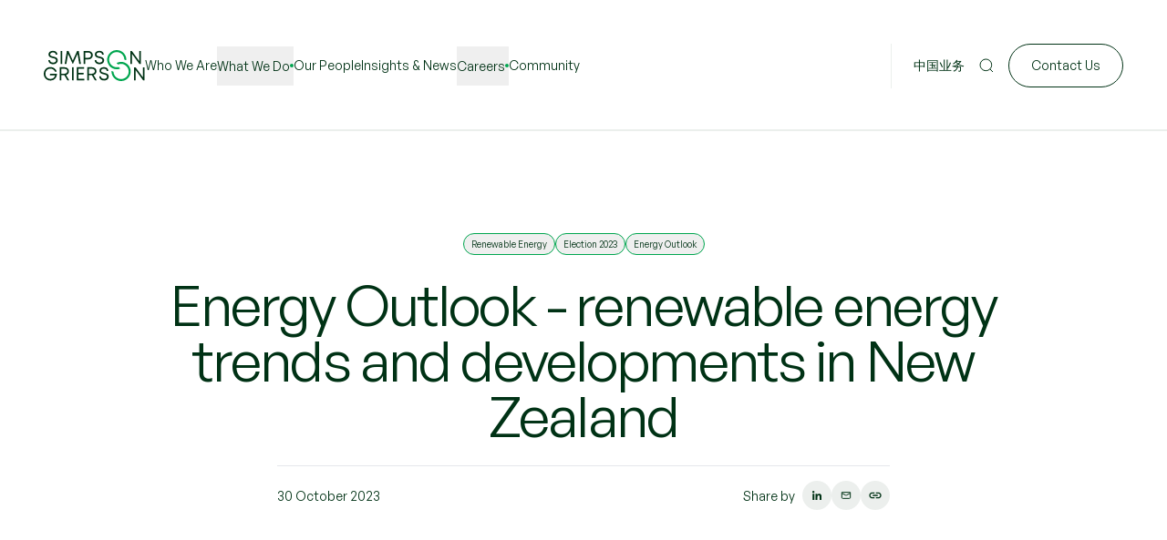

--- FILE ---
content_type: text/html; charset=utf-8
request_url: https://www.simpsongrierson.com/insights-news/legal-updates/energy-outlook
body_size: 24154
content:
<!DOCTYPE html><html lang="en"><head><meta charSet="utf-8"/><meta name="viewport" content="width=device-width, initial-scale=1"/><link rel="stylesheet" href="/_next/static/css/44225edaf80795cf.css" data-precedence="next"/><link rel="stylesheet" href="/_next/static/css/3e994c05ed6d3c9e.css" data-precedence="next"/><link rel="stylesheet" href="/_next/static/css/9111d351e8f8e90e.css" data-precedence="next"/><link rel="preload" as="script" fetchPriority="low" href="/_next/static/chunks/webpack-fb6306fdae383848.js"/><script src="/_next/static/chunks/fd9d1056-0b3d2cfd6b231e72.js" async=""></script><script src="/_next/static/chunks/117-47eede2b113f69a3.js" async=""></script><script src="/_next/static/chunks/main-app-f1a455f1c1f7388d.js" async=""></script><script src="/_next/static/chunks/c15bf2b0-31659ac5125584e6.js" async=""></script><script src="/_next/static/chunks/741-3f6965a57d2a8468.js" async=""></script><script src="/_next/static/chunks/223-8f9ddff3bd4385a1.js" async=""></script><script src="/_next/static/chunks/746-6c2d500eb6c11f03.js" async=""></script><script src="/_next/static/chunks/83-742f9b777ebe0f4b.js" async=""></script><script src="/_next/static/chunks/app/layout-bc897a7261c42aeb.js" async=""></script><script src="/_next/static/chunks/ca377847-bf630ecf1b9710a5.js" async=""></script><script src="/_next/static/chunks/13b76428-ebdf3012af0e4489.js" async=""></script><script src="/_next/static/chunks/30-9d52248c4375980a.js" async=""></script><script src="/_next/static/chunks/861-1591e91900cf95d7.js" async=""></script><script src="/_next/static/chunks/app/page-76a6130db6ea65a9.js" async=""></script><link rel="preload" href="https://www.googletagmanager.com/gtag/js?id=G-1Z5KEECELS" as="script"/><link rel="preload" href="https://staticcdn.co.nz/embed/embed.js" as="script"/><title>Simpson Grierson - Energy Outlook</title><meta name="description" content="Simpson Grierson is pleased to announce the first edition of its Energy Outlook. This is an exciting time in New Zealand’s energy transition, with a change in Government and a number of key upcoming developments."/><meta name="robots" content="index, follow"/><meta property="og:title" content="Energy Outlook"/><meta property="og:description" content="Simpson Grierson is pleased to announce the first edition of its Energy Outlook. This is an exciting time in New Zealand’s energy transition, with a change in Government and a number of key upcoming developments. "/><meta property="og:url" content="www.simpsongrierson.com/insights-news/legal-updates/energy-outlook/"/><meta property="og:image" content="https://cms.simpsongrierson.com/media/ejad5m4a/energy-outlook.jpg"/><meta property="og:image:width" content="5184"/><meta property="og:image:height" content="3456"/><meta property="og:image:focal_point" content="[object Object]"/><meta property="og:type" content="website"/><meta name="twitter:card" content="summary_large_image"/><meta name="twitter:title" content="Energy Outlook"/><meta name="twitter:description" content="Simpson Grierson is pleased to announce the first edition of its Energy Outlook. This is an exciting time in New Zealand’s energy transition, with a change in Government and a number of key upcoming developments. "/><meta name="twitter:image" content="https://cms.simpsongrierson.com/media/ejad5m4a/energy-outlook.jpg"/><meta name="twitter:image:width" content="5184"/><meta name="twitter:image:height" content="3456"/><meta name="twitter:image:focal_point" content="[object Object]"/><meta name="next-size-adjust"/><script src="/_next/static/chunks/polyfills-42372ed130431b0a.js" noModule=""></script></head><body class="__variable_292bdc  relative bg-white font-sans font-medium leading-[1.4] text-forest text-14"><div class="relative"><header class="fixed inset-x-0 top-0 z-50 -translate-y-[200%] opacity-0" style="will-change:transform,opacity"><nav class="relative z-50 px-6 py-8 transition-[height] duration-300 md:px-12 md:py-6 xl:h-36"><div class="false flex h-full w-full  items-center justify-between "><div class="flex w-full items-center gap-12"><a href="/"><svg width="111" height="34" viewBox="0 0 111 34" fill="none" xmlns="http://www.w3.org/2000/svg"><g clip-path="url(#clip0_15_13539)"><path d="M10.2671 15.503C8.67737 15.503 7.39924 15.0868 6.42927 14.2543C5.52933 13.4812 5.04609 12.4668 4.97956 11.2111C4.96905 11.0432 5.10912 10.9067 5.2772 10.9067H6.51681C6.67439 10.9067 6.80045 11.0327 6.81446 11.1901C6.87749 11.9316 7.19264 12.5263 7.76342 12.981C8.40423 13.4917 9.23064 13.7471 10.2461 13.7471C11.1671 13.7471 11.934 13.5232 12.5468 13.072C13.1596 12.6207 13.4677 12.0226 13.4677 11.2775C13.4677 11.0991 13.4432 10.9242 13.3977 10.7633C13.3521 10.6024 13.2961 10.4555 13.2366 10.3331C13.1771 10.2107 13.0825 10.0917 12.953 9.97979C12.8234 9.86786 12.7043 9.76992 12.6028 9.68946C12.5012 9.60901 12.3472 9.52856 12.1476 9.44461C11.948 9.36066 11.7869 9.2942 11.6608 9.24522C11.5348 9.19625 11.3492 9.13679 11.0935 9.07033L10.5228 8.91992C10.3967 8.88494 10.1901 8.83596 9.90297 8.7695C8.68087 8.47568 7.80894 8.20633 7.28018 7.95798C6.12462 7.40531 5.4628 6.57629 5.28771 5.46744C5.25269 5.25407 5.23869 5.0302 5.23869 4.79584C5.23869 3.56107 5.6799 2.58864 6.55883 1.87506C7.44126 1.16148 8.62834 0.804688 10.1236 0.804688C11.6188 0.804688 12.7744 1.18596 13.6323 1.94851C14.4097 2.64111 14.8334 3.55407 14.9069 4.6909C14.9209 4.88329 14.7703 5.05119 14.5742 5.05119H13.4502C13.2821 5.05119 13.1385 4.92876 13.121 4.76086C13.058 4.11724 12.7779 3.59605 12.2806 3.20078C11.7098 2.74605 10.978 2.52218 10.0851 2.52218C9.19212 2.52218 8.46726 2.72156 7.89999 3.11683C7.32921 3.51209 7.04557 4.04378 7.04557 4.71189C7.04557 4.93226 7.08059 5.13514 7.15062 5.31703C7.22065 5.49893 7.30469 5.65983 7.40624 5.79625C7.50779 5.93267 7.65487 6.0621 7.84746 6.18452C8.04005 6.30695 8.21864 6.40839 8.37622 6.48535C8.5338 6.5623 8.75791 6.64275 9.04154 6.7302C9.32518 6.81765 9.5598 6.88411 9.74539 6.92959C9.93098 6.97506 10.1936 7.03802 10.5263 7.11847C11.7484 7.4193 12.6203 7.69214 13.1491 7.93699C14.3361 8.48267 15.0365 9.30819 15.2501 10.4065C15.3026 10.6724 15.3306 10.9522 15.3306 11.246C15.3306 12.1275 15.1065 12.8901 14.6548 13.5407C14.2031 14.1913 13.6008 14.6775 12.8444 15.0063C12.088 15.3316 11.2266 15.496 10.2671 15.496V15.503Z"></path><path d="M61.1294 15.503C59.5397 15.503 58.2615 15.0868 57.2916 14.2543C56.3916 13.4812 55.9084 12.4668 55.8419 11.2111C55.8314 11.0432 55.9714 10.9067 56.1395 10.9067H57.3791C57.5367 10.9067 57.6628 11.0327 57.6768 11.1901C57.7398 11.9316 58.0549 12.5263 58.6257 12.981C59.2665 13.4917 60.0929 13.7471 61.1084 13.7471C62.0294 13.7471 62.7963 13.5232 63.4091 13.072C64.0219 12.6207 64.33 12.0226 64.33 11.2775C64.33 11.0991 64.3055 10.9242 64.26 10.7633C64.2145 10.6024 64.1584 10.4555 64.0989 10.3331C64.0394 10.2107 63.9448 10.0917 63.8153 9.97979C63.6857 9.86786 63.5666 9.76992 63.4651 9.68946C63.3635 9.60901 63.2095 9.52856 63.0099 9.44461C62.8103 9.36066 62.6492 9.2942 62.5231 9.24522C62.3971 9.19625 62.2115 9.13679 61.9558 9.07033L61.3851 8.91992C61.259 8.88494 61.0524 8.83596 60.7653 8.7695C59.5432 8.47568 58.6712 8.20633 58.1425 7.95798C56.9869 7.40531 56.3251 6.57629 56.15 5.46744C56.115 5.25407 56.101 5.0302 56.101 4.79584C56.101 3.56107 56.5422 2.58864 57.4211 1.87506C58.3036 1.16148 59.4906 0.804688 60.9859 0.804688C62.4811 0.804688 63.6367 1.18596 64.4946 1.94851C65.272 2.64111 65.6957 3.55407 65.7692 4.6909C65.7832 4.88329 65.6326 5.05119 65.4366 5.05119H64.3125C64.1444 5.05119 64.0009 4.92876 63.9833 4.76086C63.9203 4.11724 63.6402 3.59605 63.1429 3.20078C62.5722 2.74605 61.8403 2.52218 60.9474 2.52218C60.0544 2.52218 59.3296 2.72156 58.7623 3.11683C58.1915 3.51209 57.9079 4.04378 57.9079 4.71189C57.9079 4.93226 57.9429 5.13514 58.0129 5.31703C58.083 5.49893 58.167 5.65983 58.2685 5.79625C58.3701 5.93267 58.5172 6.0621 58.7098 6.18452C58.9024 6.30695 59.0809 6.40839 59.2385 6.48535C59.3961 6.5623 59.6202 6.64275 59.9039 6.7302C60.1875 6.81765 60.4221 6.88411 60.6077 6.92959C60.7933 6.97506 61.0559 7.03802 61.3886 7.11847C62.6107 7.4193 63.4826 7.69214 64.0114 7.93699C65.1984 8.48267 65.8988 9.30819 66.1124 10.4065C66.1649 10.6724 66.1929 10.9522 66.1929 11.246C66.1929 12.1275 65.9688 12.8901 65.5171 13.5407C65.0654 14.1913 64.4631 14.6775 63.7067 15.0063C62.9503 15.3316 62.0889 15.496 61.1294 15.496V15.503Z"></path><path d="M18.4297 15.0721V1.23427C18.4297 1.09436 18.5417 0.982422 18.6818 0.982422H19.9704C20.1105 0.982422 20.2226 1.09436 20.2226 1.23427V15.0721C20.2226 15.2121 20.1105 15.324 19.9704 15.324H18.6818C18.5417 15.324 18.4297 15.2121 18.4297 15.0721Z"></path><path d="M40.42 15.3209H39.1629C39.0228 15.3209 38.9073 15.2195 38.8828 15.083L37.0514 4.12048L32.107 14.9466H31.6272L26.6723 4.12748L24.8304 15.0865C24.8094 15.2195 24.6938 15.3139 24.5608 15.3139H23.2861C23.1181 15.3139 22.9885 15.16 23.0165 14.9956L25.3697 0.986328H27.11L31.8443 11.5046L36.6102 0.986328H38.382L40.7002 14.9921C40.7282 15.1635 40.5951 15.3209 40.42 15.3209Z"></path><path d="M48.9747 0.986328C50.3299 0.986328 51.461 1.42357 52.3714 2.30155C53.2818 3.17954 53.7371 4.27439 53.7371 5.58612C53.7371 6.89785 53.2819 7.99271 52.3749 8.86369C51.468 9.73468 50.3334 10.1719 48.9712 10.1719H45.6166V15.0026C45.6166 15.1775 45.473 15.3209 45.298 15.3209H44.0899C43.9428 15.3209 43.8237 15.202 43.8237 15.0551V0.986328H48.9677H48.9747ZM48.8732 8.43345C49.7556 8.43345 50.477 8.16411 51.0443 7.62193C51.6115 7.07974 51.8952 6.40114 51.8952 5.58262C51.8952 4.76411 51.6115 4.08201 51.0443 3.53633C50.477 2.99415 49.7521 2.72131 48.8732 2.72131H45.6201V8.43345H48.8732Z"></path><path d="M104.687 0.986328H106.448V15.3209H104.936L96.7697 4.13448V15.3209H95.0083V0.986328H96.1078C96.437 0.986328 96.7451 1.14374 96.9377 1.40958L104.687 12.0433V0.986328Z"></path><path d="M66.1646 33.3917C64.5748 33.3917 63.2967 32.9755 62.3267 32.1429C61.4268 31.3699 60.9436 30.3555 60.877 29.0997C60.8665 28.9318 61.0066 28.7954 61.1747 28.7954H62.4143C62.5718 28.7954 62.6979 28.9213 62.7119 29.0787C62.7749 29.8203 63.0901 30.415 63.6609 30.8697C64.3017 31.3804 65.1281 31.6357 66.1436 31.6357C67.0645 31.6357 67.8314 31.4119 68.4442 30.9606C69.057 30.5094 69.3652 29.9113 69.3652 29.1662C69.3652 28.9878 69.3407 28.8129 69.2951 28.652C69.2496 28.4911 69.1936 28.3442 69.1341 28.2218C69.0745 28.0993 68.98 27.9804 68.8504 27.8685C68.7208 27.7565 68.6018 27.6586 68.5002 27.5781C68.3987 27.4977 68.2446 27.4172 68.045 27.3333C67.8454 27.2493 67.6843 27.1829 67.5583 27.1339C67.4357 27.0849 67.2466 27.0255 66.991 26.959L66.4202 26.8086C66.2942 26.7736 66.0876 26.7246 65.8004 26.6582C64.5783 26.3643 63.7064 26.095 63.1776 25.8467C62.0221 25.294 61.3603 24.465 61.1852 23.3561C61.1501 23.1427 61.1361 22.9189 61.1361 22.6845C61.1361 21.4497 61.5774 20.4773 62.4563 19.7637C63.3387 19.0501 64.5258 18.6934 66.021 18.6934C67.5163 18.6934 68.6718 19.0746 69.5297 19.8372C70.3071 20.5298 70.7308 21.4427 70.8044 22.5796C70.8184 22.772 70.6678 22.9399 70.4717 22.9399H69.3477C69.1796 22.9399 69.036 22.8174 69.0185 22.6495C68.9555 22.0059 68.6753 21.4847 68.1781 21.0895C67.6073 20.6347 66.8754 20.4108 65.9825 20.4108C65.0896 20.4108 64.3647 20.6102 63.7974 21.0055C63.2267 21.4008 62.943 21.9325 62.943 22.6006C62.943 22.8209 62.978 23.0238 63.0481 23.2057C63.1181 23.3876 63.2022 23.5485 63.3037 23.6849C63.4053 23.8213 63.5523 23.9508 63.7449 24.0732C63.9375 24.1956 64.1161 24.2971 64.2737 24.374C64.4313 24.451 64.6554 24.5314 64.939 24.6189C65.2226 24.7063 65.4573 24.7728 65.6428 24.8183C65.8284 24.8637 66.0911 24.9267 66.4237 25.0071C67.6458 25.308 68.5177 25.5808 69.0465 25.8257C70.2336 26.3713 70.9339 27.1969 71.1475 28.2952C71.2001 28.5611 71.2281 28.8409 71.2281 29.1347C71.2281 30.0162 71.004 30.7787 70.5522 31.4294C70.1005 32.08 69.4982 32.5662 68.7419 32.895C67.9855 33.2203 67.1241 33.3847 66.1646 33.3847V33.3917Z"></path><path d="M108.739 18.875H110.5V33.2131H108.987L100.821 22.0266V33.2131H99.0601V18.875H100.209C100.506 18.875 100.786 19.0184 100.961 19.2563L108.739 29.932V18.875Z"></path><path d="M7.13999 26.0847H14.4621C14.4411 27.1515 14.2485 28.1379 13.8808 29.0474C13.5131 29.9569 13.0194 30.7369 12.3926 31.3805C11.7693 32.0277 11.0164 32.5314 10.1375 32.8952C9.25502 33.2589 8.30606 33.4408 7.28356 33.4408C5.89688 33.4408 4.64677 33.1225 3.53673 32.4859C2.42669 31.8493 1.55826 30.9678 0.934957 29.8379C0.311652 28.7081 0 27.4419 0 26.0322C0 24.6225 0.311652 23.3703 0.934957 22.2439C1.55826 21.1176 2.42318 20.2361 3.52622 19.5995C4.62926 18.9628 5.86887 18.6445 7.24504 18.6445C8.97489 18.6445 10.4911 19.1342 11.7973 20.1102C12.9493 20.9707 13.7162 22.0445 14.0979 23.3318C14.1749 23.5976 13.9753 23.8635 13.6987 23.8635H12.6727C12.4941 23.8635 12.3435 23.748 12.284 23.5836C11.9513 22.6777 11.3596 21.9396 10.5086 21.3589C9.57018 20.7223 8.49515 20.404 7.28006 20.404C5.69028 20.404 4.38764 20.9322 3.36514 21.9851C2.34264 23.0379 1.8349 24.3882 1.8349 26.0357C1.8349 27.6832 2.33914 29.0614 3.34764 30.1108C4.35613 31.1602 5.66577 31.6849 7.28006 31.6849C8.5932 31.6849 9.72775 31.3316 10.6767 30.6215C11.6257 29.9114 12.235 28.9705 12.4941 27.7986H7.13649C6.92638 27.7986 6.7583 27.6307 6.7583 27.4209V26.4624C6.7583 26.2561 6.92639 26.0882 7.13299 26.0882L7.13999 26.0847Z"></path><path d="M25.6851 32.843L22.6036 27.5926H19.3295V33.1998H17.5366V18.8652H22.9713C24.3194 18.8652 25.4365 19.278 26.3189 20.1035C27.2013 20.929 27.6461 21.9784 27.6461 23.2517C27.6461 24.2521 27.3589 25.1196 26.7846 25.8576C26.2104 26.5957 25.4435 27.1029 24.484 27.3827L27.9157 33.1998H26.3119C26.0528 33.1998 25.8147 33.0634 25.6851 32.8395V32.843ZM19.3295 20.5757V25.8961H22.8837C23.7592 25.8961 24.4665 25.6477 25.0058 25.151C25.545 24.6543 25.8182 24.0177 25.8182 23.2377C25.8182 22.4576 25.545 21.828 25.0023 21.3278C24.4595 20.8276 23.7522 20.5792 22.8872 20.5792H19.333L19.3295 20.5757Z"></path><path d="M31.0601 32.822V19.2465C31.0601 19.0366 31.2316 18.8652 31.4417 18.8652H32.4747C32.6849 18.8652 32.8564 19.0366 32.8564 19.2465V32.8255C32.8564 33.0354 32.6849 33.2068 32.4747 33.2068H31.4417C31.2316 33.2068 31.0601 33.0354 31.0601 32.8255V32.822Z"></path><path d="M37.9901 31.4823H44.5453V33.2033H36.1973V18.8652H44.3247V20.1315C44.3247 20.3763 44.1251 20.5757 43.88 20.5757H37.9866V25.0041H43.782V26.1759C43.782 26.4453 43.5614 26.6656 43.2917 26.6656H37.9866V31.4858L37.9901 31.4823Z"></path><path d="M55.8734 32.829L52.7989 27.5926H49.5248V33.1998H47.7319V18.8652H53.1666C54.5147 18.8652 55.6318 19.278 56.5142 20.1035C57.3967 20.929 57.8414 21.9784 57.8414 23.2517C57.8414 24.2521 57.5542 25.1196 56.98 25.8576C56.4057 26.5957 55.6388 27.1029 54.6793 27.3827L58.111 33.1998H56.5212C56.2516 33.1998 56.0065 33.0564 55.8699 32.8255L55.8734 32.829ZM49.5283 20.5757V25.8961H53.0825C53.958 25.8961 54.6653 25.6477 55.2046 25.151C55.7438 24.6543 56.017 24.0177 56.017 23.2377C56.017 22.4576 55.7438 21.828 55.2011 21.3278C54.6583 20.8276 53.951 20.5792 53.0825 20.5792H49.5283V20.5757Z"></path><path d="M86.2577 13.0444C84.0796 12.7471 81.9856 13.1319 80.1752 14.0238C80.0351 14.0938 80.0001 14.2792 80.1052 14.3946L81.2957 15.7518C81.3623 15.8288 81.4708 15.8533 81.5654 15.8113C82.9801 15.2096 84.5874 14.9893 86.2472 15.2726C90.0535 15.9232 93.2331 19.7849 93.1455 23.6397C93.037 28.4773 88.884 32.1572 84.1286 31.7619C79.9476 31.4156 76.7505 28.0401 76.5089 23.979C76.5019 23.888 76.4494 23.8076 76.3653 23.7726L74.6215 23.0485C74.4674 22.9856 74.2923 23.094 74.2888 23.2619C74.1768 28.7747 78.3718 33.4934 83.9465 33.9586C89.966 34.4588 95.2221 29.803 95.3551 23.6782C95.4707 18.3858 91.5102 13.7615 86.2612 13.0409L86.2577 13.0444Z"></path><path d="M80.0454 2.20723C84.6291 2.21423 88.1974 5.8241 88.3795 10.172C88.383 10.2875 88.453 10.3889 88.5616 10.4344L90.1724 11.1095C90.3649 11.1899 90.5821 11.0535 90.5891 10.8471C90.7676 5.09653 86.2504 0.157436 80.3115 0.0035261C75.08 -0.132894 70.4682 3.70435 69.6523 8.86382C68.6964 14.9223 73.0525 20.4385 79.0684 21.0052C80.6162 21.1521 82.1149 20.9527 83.4946 20.477C83.6732 20.414 83.7292 20.1902 83.6066 20.0467L82.4196 18.6616C82.353 18.5846 82.248 18.5531 82.1499 18.5776C81.236 18.8155 80.2695 18.8994 79.2785 18.8085C74.5162 18.3607 71.0705 13.9883 71.8374 9.19612C72.4782 5.19797 75.9939 2.20023 80.0454 2.20723Z"></path></g></svg></a><div class="flex items-center gap-6 capitalize max-xl:invisible max-xl:hidden"><a target="_self" id="17f340fb-8e58-4a1e-a3a0-87e7fdf5ac0f" href="/who-we-are"><div class="btn-underline border-b border-transparent py-3 after:bg-white">Who We Are</div></a><button class="btn-underline flex items-center gap-2 py-3 false after:bg-white"><span>What We Do</span><span class="h-1 w-1 rounded-full bg-white"></span></button><a target="_self" id="756d51ba-3b98-4e0b-a989-faaf35909178" href="/people"><div class="btn-underline border-b border-transparent py-3 after:bg-white">Our People</div></a><a target="_self" id="079a768c-a12b-483a-90a3-b36804e75ddc" href="/insights-news"><div class="btn-underline border-b border-transparent py-3 after:bg-white">Insights &amp; News</div></a><button class="btn-underline flex items-center gap-2 py-3 false after:bg-white"><span>Careers</span><span class="h-1 w-1 rounded-full bg-white"></span></button><a target="_self" id="edf219ee-68b8-4913-974b-64c3c91040fd" href="/community"><div class="btn-underline border-b border-transparent py-3 after:bg-white">Community</div></a></div></div><div class="invisible hidden shrink-0 gap-4 border-l border-opacity-8 pl-6 xl:visible xl:flex xl:items-center"><a title="中国业务" target="_self" href="/china-business"><div class="btn-underline border-b border-transparent py-3 
                          
                          after:bg-white">中国业务</div></a><a title="Search" target="_self" href="/search"><div class="btn-underline mx-3 border-b border-transparent py-3 
                          
                          after:bg-white"><svg width="24" height="24" fill="none" xmlns="http://www.w3.org/2000/svg" class="shrink-0 object-contain undefined"><path d="M15.833 15.833a6.346 6.346 0 1 0-8.975-8.974 6.346 6.346 0 0 0 8.975 8.974Zm0 0L19 19" stroke="currentColor"></path></svg></div></a><a title="Contact Us" target="_self" href="/contact-us"><div class="overflow-hidden flex gap-2 justify-center rounded-full items-center transition-colors duration-200 hover:ease-out ease-in border whitespace-nowrap shrink-0 px-6 py-[0.6875rem] text-sm border-current border text-white border-current shrink-0"><span class="flex h-6 shrink-0 items-center" style="will-change:transform">Contact Us</span></div></a></div><div class="xl:invisible xl:hidden"><button class="relative flex h-5 w-10 items-center justify-center"><svg width="24" height="18" viewBox="0 0 19 18" class="absolute overflow-hidden" fill="none" xmlns="http://www.w3.org/2000/svg"><rect width="24" y="6" height="1" class="fill-current"></rect><rect y="11" width="24" height="1" class="fill-current"></rect></svg><svg width="19" height="18" viewBox="0 0 19 18" class="absolute" fill="none" xmlns="http://www.w3.org/2000/svg"><path d="M17.9999 0.514649L9.51458 8.99993M9.51458 8.99993L1.0293 17.4852M9.51458 8.99993L17.9999 17.4852M9.51458 8.99993L1.0293 0.514648" class="stroke-current"></path></svg></button></div></div></nav><section class="fixed inset-0 z-40 flex h-screen w-full flex-col items-stretch overflow-y-auto bg-white text-forest transition-all duration-300 xl:invisible xl:hidden translate-x-full opacity-0 undefined"><article class="relative flex flex-1 flex-col items-stretch overflow-hidden pb-48 pt-28"><article class="absolute inset-x-0 bottom-[171px] top-28 flex-1 overflow-y-auto px-6 transition-all duration-300 md:px-12 translate-x-0 opacity-100"><div class="copy-xl flex w-full flex-col items-stretch gap-8"><a title="Who We Are" target="_self" type="link" id="17f340fb-8e58-4a1e-a3a0-87e7fdf5ac0f" href="/who-we-are"><div class="block text-left capitalize">Who We Are</div></a><details class="group w-full"><summary class="flex h-8 w-full cursor-pointer items-center justify-between gap-4 text-left capitalize"><span class="">What We Do</span><span class="broder-fern grid h-8 w-8 shrink-0 place-items-center rounded-full border border-fern"><svg width="16" height="16" fill="none" xmlns="http://www.w3.org/2000/svg" class="shrink-0 object-contain h-4 w-4 group-open:hidden"><path d="M8 4v8m4-4H4" stroke="currentColor"></path></svg><svg width="16" height="16" fill="none" xmlns="http://www.w3.org/2000/svg" class="shrink-0 object-contain hidden h-4 w-4 group-open:block"><path d="M12 8H4" stroke="currentColor"></path></svg></span></summary><div class="copy-sm w-full pt-6"><a title="See all" target="_self" href="/what-we-do"><h6 class="flex h-16 items-center border-b border-forest/8 py-4">See all</h6></a><button class="flex w-full items-center justify-between gap-4 border-b border-forest/8 py-4 text-left"><span class="flex-1">Services</span><span class="broder-fern grid h-8 w-8 place-items-center rounded-full border border-fern"><svg width="16" height="16" fill="none" xmlns="http://www.w3.org/2000/svg" class="shrink-0 object-contain h-4 w-4"><path d="M8 4v8m4-4H4" stroke="currentColor"></path></svg></span></button><button class="flex w-full items-center justify-between gap-4 border-b border-forest/8 py-4 text-left"><span class="flex-1">Focus Industries</span><span class="broder-fern grid h-8 w-8 place-items-center rounded-full border border-fern"><svg width="16" height="16" fill="none" xmlns="http://www.w3.org/2000/svg" class="shrink-0 object-contain h-4 w-4"><path d="M8 4v8m4-4H4" stroke="currentColor"></path></svg></span></button></div></details><a title="Our People" target="_self" type="link" id="756d51ba-3b98-4e0b-a989-faaf35909178" href="/people"><div class="block text-left capitalize">Our People</div></a><a title="Insights &amp; News" target="_self" type="link" id="079a768c-a12b-483a-90a3-b36804e75ddc" href="/insights-news"><div class="block text-left capitalize">Insights &amp; News</div></a><details class="group w-full"><summary class="flex h-8 w-full cursor-pointer items-center justify-between gap-4 text-left capitalize"><span class="">Careers</span><span class="broder-fern grid h-8 w-8 shrink-0 place-items-center rounded-full border border-fern"><svg width="16" height="16" fill="none" xmlns="http://www.w3.org/2000/svg" class="shrink-0 object-contain h-4 w-4 group-open:hidden"><path d="M8 4v8m4-4H4" stroke="currentColor"></path></svg><svg width="16" height="16" fill="none" xmlns="http://www.w3.org/2000/svg" class="shrink-0 object-contain hidden h-4 w-4 group-open:block"><path d="M12 8H4" stroke="currentColor"></path></svg></span></summary><div class="copy-sm w-full pt-6"><a title="Careers" target="_self" href="/careers"><h6 class="flex h-16 items-center border-b border-forest/8 py-4">Careers</h6></a><a title="Graduates &amp; Summer Clerks" target="_self" type="link" id="364099c8-6c5f-4d03-9e2e-b9d3ed61c214" class="flex w-full items-center justify-between gap-4 border-b border-forest/8 py-4 text-left" href="/graduates-summer-clerks"><span class="flex-1">Graduates &amp; Summer Clerks</span></a><a title="Current Opportunities" target="_self" type="link" id="15e64b3b-b1ee-4050-a6bb-17bb3bd48aaa" class="flex w-full items-center justify-between gap-4 border-b border-forest/8 py-4 text-left" href="/current-opportunities"><span class="flex-1">Current Opportunities</span></a></div></details><a title="Community" target="_self" type="link" id="edf219ee-68b8-4913-974b-64c3c91040fd" href="/community"><div class="block text-left capitalize">Community</div></a></div><div class="copy-base mt-12 w-full border-t border-forest/8 py-8"><a title="中国业务" target="_self" href="/china-business">中国业务</a></div></article><article class="absolute inset-x-0 bottom-48 top-28 flex-1 overflow-y-auto px-6 transition-all duration-300 md:px-12 translate-x-full opacity-75"><div class="mt-8 w-full">0</div></article><article class="absolute inset-x-0 bottom-48 top-28 flex-1 overflow-y-auto px-6 transition-all duration-300 md:px-12 translate-x-[200%] opacity-75"></article><article class="fixed inset-x-0 bottom-0 flex shrink-0 flex-col gap-y-4 border-t border-forest/8 bg-white p-6 md:px-12"><a title="Search" target="_self" href="/search"><div class="overflow-hidden flex gap-2 justify-center rounded-full items-center transition-colors duration-200 hover:ease-out ease-in border whitespace-nowrap shrink-0 px-6 py-[0.6875rem] text-sm border-current border text-forest w-full !border-fern"><span class="-mx-1 flex h-6 shrink-0 items-center justify-center" style="will-change:transform"><svg width="24" height="24" fill="none" xmlns="http://www.w3.org/2000/svg" class="shrink-0 object-contain undefined"><path d="M15.833 15.833a6.346 6.346 0 1 0-8.975-8.974 6.346 6.346 0 0 0 8.975 8.974Zm0 0L19 19" stroke="currentColor"></path></svg></span></div></a><a title="Contact Us" target="_self" href="/contact-us"><div class="overflow-hidden flex gap-2 justify-center rounded-full items-center transition-colors duration-200 hover:ease-out ease-in border whitespace-nowrap shrink-0 px-6 py-[0.6875rem] text-sm text-white hover:bg-gradient-to-r from-black/24 to-black/24 bg-fern !border-transparent w-full"><span class="flex h-6 shrink-0 items-center" style="will-change:transform">Contact Us</span></div></a></article></article></section></header><main><section class="relative w-full"><article class="w-full space-y-6 pt-40 container xl:pt-64"><div class="flex w-full flex-wrap items-center justify-center gap-1"><a href="/insights-news?q=&amp;topic=Renewable%20energy"><button class="tag border-fern">Renewable energy</button></a><a href="/insights-news?q=&amp;topic=Election%202023"><button class="tag border-fern">Election 2023</button></a><a href="/insights-news?q=&amp;topic=Energy%20Outlook"><button class="tag border-fern">Energy Outlook</button></a></div><h2 class="heading-3 text-center">Energy Outlook - renewable energy trends and developments in New Zealand</h2></article><div class="mt-12 w-full px-6 xl:mt-16 xl:px-12"><div class="responsive inset-image relative aspect-[4/3] w-full overflow-hidden rounded md:aspect-[18/9] lg:xl:aspect-[21/9]"><img alt="" loading="lazy" decoding="async" data-nimg="fill" class=" object-cover" style="position:absolute;height:100%;width:100%;left:0;top:0;right:0;bottom:0;object-position:50% 50%;color:transparent" sizes="100vw" srcSet="/_next/image?url=https%3A%2F%2Fcms.simpsongrierson.com%2Fmedia%2Flq4ftjke%2Fwind-farm.jpg%3Frxy%3D0.5%252C0.5&amp;w=640&amp;q=75 640w, /_next/image?url=https%3A%2F%2Fcms.simpsongrierson.com%2Fmedia%2Flq4ftjke%2Fwind-farm.jpg%3Frxy%3D0.5%252C0.5&amp;w=750&amp;q=75 750w, /_next/image?url=https%3A%2F%2Fcms.simpsongrierson.com%2Fmedia%2Flq4ftjke%2Fwind-farm.jpg%3Frxy%3D0.5%252C0.5&amp;w=828&amp;q=75 828w, /_next/image?url=https%3A%2F%2Fcms.simpsongrierson.com%2Fmedia%2Flq4ftjke%2Fwind-farm.jpg%3Frxy%3D0.5%252C0.5&amp;w=1080&amp;q=75 1080w, /_next/image?url=https%3A%2F%2Fcms.simpsongrierson.com%2Fmedia%2Flq4ftjke%2Fwind-farm.jpg%3Frxy%3D0.5%252C0.5&amp;w=1200&amp;q=75 1200w, /_next/image?url=https%3A%2F%2Fcms.simpsongrierson.com%2Fmedia%2Flq4ftjke%2Fwind-farm.jpg%3Frxy%3D0.5%252C0.5&amp;w=1920&amp;q=75 1920w, /_next/image?url=https%3A%2F%2Fcms.simpsongrierson.com%2Fmedia%2Flq4ftjke%2Fwind-farm.jpg%3Frxy%3D0.5%252C0.5&amp;w=2048&amp;q=75 2048w, /_next/image?url=https%3A%2F%2Fcms.simpsongrierson.com%2Fmedia%2Flq4ftjke%2Fwind-farm.jpg%3Frxy%3D0.5%252C0.5&amp;w=3840&amp;q=75 3840w" src="/_next/image?url=https%3A%2F%2Fcms.simpsongrierson.com%2Fmedia%2Flq4ftjke%2Fwind-farm.jpg%3Frxy%3D0.5%252C0.5&amp;w=3840&amp;q=75"/></div></div></section><div><div class="flex justify-center py-20 container xl:py-24"><div class="richText prose-sm sm:prose prose-headings:font-medium prose-forest text-forest sm:prose-forest w-full !max-w-2xl"><h2>Simpson Grierson is pleased to announce the first edition of its Energy Outlook. This is an exciting time in New Zealand’s energy transition, with a change in Government and a number of key upcoming developments. </h2>
<p>The Energy Outlook provides expert commentary and analysis on renewable energy trends and developments in New Zealand to help sector participants navigate the renewable energy landscape and horizon. <br> <br>In this edition, we highlight: </p>
<ul>
<li>MBIE's consultation process on the future of New Zealand’s energy system, and how this might affect the energy sector; </li>
<li>the impact that a new Government might have; and </li>
<li>our predictions for the energy sector in 2024. </li>
</ul></div></div><section class="w-full pt-12 xl:pt-24 pb-20 xl:pb-24 container"><div class="grid rounded-lg bg-forest md:grid-cols-2 "><article class="w-full px-6 py-20 text-white even:bg-black/24 xl:py-32  col-span-full"><h3 class="heading-6 text-center">Read the Report</h3><div class="mt-8 flex justify-center xl:mt-12"><a title="Simpson Grierson Energy Outlook" target="_blank" href="https://cms.simpsongrierson.com/media/zmuhqzmj/simpson-grierson-energy-outlook.pdf"><div class="overflow-hidden flex gap-2 justify-center rounded-full items-center transition-colors duration-200 hover:ease-out ease-in border whitespace-nowrap shrink-0 px-6 py-[0.6875rem] text-sm text-white hover:bg-gradient-to-r from-black/24 to-black/24 bg-fern !border-transparent undefined"><span class="flex h-6 shrink-0 items-center" style="will-change:transform">Simpson Grierson Energy Outlook</span><span class="-mx-1 flex h-6 shrink-0 items-center justify-center" style="will-change:transform"><svg width="24" height="24" fill="none" xmlns="http://www.w3.org/2000/svg" class="shrink-0 object-contain undefined"><path d="M6 12h12m0 0-6-6m6 6-6 6" stroke="currentColor" stroke-linejoin="round"></path></svg></span></div></a></div></article></div></section><div class="flex justify-center py-20 container xl:py-24"><div class="richText prose-sm sm:prose prose-headings:font-medium prose-forest text-forest sm:prose-forest w-full !max-w-2xl"><h3>Map links for renewable energy projects</h3>
<p><a rel="noopener" target="_blank" title="Energy Outlook Map Announced">Energy Outlook Map - Announced</a></p>
<p><a rel="noopener" target="_blank" title="Energy Outlook Map Consented"></a><a rel="noopener" target="_blank" title="Energy Outlook Map Planning">Energy Outlook Map - Planning or consenting stage</a><a rel="noopener" target="_blank" title="Energy Outlook Map Consented"></a></p>
<p><a rel="noopener" target="_blank" title="Energy Outlook Map Consented">Energy Outlook Map - Consented</a></p>
<p><a rel="noopener" target="_blank" title="Energy Outlook Map In Development">Energy Outlook Map - In development or under construction</a></p>
<p><a rel="noopener" target="_blank" title="Energy Outlook Map Operational">Energy Outlook Map - Operational</a></p>
<p>&nbsp;</p></div></div></div><section class="w-full container"><section class="border-y border-forest/8 py-20 xl:py-40"><section class="flood-r"><h4 class="mb-14 text-24 sm:text-48">Contacts</h4><div class="swiper simple-carousel swiper-buttons !slides-r invisible"><div class="swiper-wrapper"><div class="swiper-slide max-w-[50%] md:max-w-[270px] 3xl:max-w-[390px]"><div class="w-full pr-3"><a class="group" href="/people/simon-vannini"><div class="relative w-full overflow-hidden rounded"><div class="relative z-0 aspect-square w-full overflow-hidden" style="background:linear-gradient(274.01deg, #D4E7D7 2.25%, rgba(212, 231, 215, 0.48) 98.34%), #FFFFFF"><img alt="" loading="lazy" decoding="async" data-nimg="fill" class="transition-transform duration-220 ease-sg-standard group-hover:scale-105 object-cover" style="position:absolute;height:100%;width:100%;left:0;top:0;right:0;bottom:0;object-position:50% 0%;color:transparent" sizes="100vw" srcSet="/_next/image?url=https%3A%2F%2Fcms.simpsongrierson.com%2Fmedia%2F4bca0b10%2Fsimon-vannini.png%3Frxy%3D0.5%252C0&amp;w=640&amp;q=75 640w, /_next/image?url=https%3A%2F%2Fcms.simpsongrierson.com%2Fmedia%2F4bca0b10%2Fsimon-vannini.png%3Frxy%3D0.5%252C0&amp;w=750&amp;q=75 750w, /_next/image?url=https%3A%2F%2Fcms.simpsongrierson.com%2Fmedia%2F4bca0b10%2Fsimon-vannini.png%3Frxy%3D0.5%252C0&amp;w=828&amp;q=75 828w, /_next/image?url=https%3A%2F%2Fcms.simpsongrierson.com%2Fmedia%2F4bca0b10%2Fsimon-vannini.png%3Frxy%3D0.5%252C0&amp;w=1080&amp;q=75 1080w, /_next/image?url=https%3A%2F%2Fcms.simpsongrierson.com%2Fmedia%2F4bca0b10%2Fsimon-vannini.png%3Frxy%3D0.5%252C0&amp;w=1200&amp;q=75 1200w, /_next/image?url=https%3A%2F%2Fcms.simpsongrierson.com%2Fmedia%2F4bca0b10%2Fsimon-vannini.png%3Frxy%3D0.5%252C0&amp;w=1920&amp;q=75 1920w, /_next/image?url=https%3A%2F%2Fcms.simpsongrierson.com%2Fmedia%2F4bca0b10%2Fsimon-vannini.png%3Frxy%3D0.5%252C0&amp;w=2048&amp;q=75 2048w, /_next/image?url=https%3A%2F%2Fcms.simpsongrierson.com%2Fmedia%2F4bca0b10%2Fsimon-vannini.png%3Frxy%3D0.5%252C0&amp;w=3840&amp;q=75 3840w" src="/_next/image?url=https%3A%2F%2Fcms.simpsongrierson.com%2Fmedia%2F4bca0b10%2Fsimon-vannini.png%3Frxy%3D0.5%252C0&amp;w=3840&amp;q=75"/></div><div class="absolute inset-x-0 bottom-0 flex w-full flex-wrap items-center justify-end gap-2 p-4 transition-all duration-300 xl:translate-y-full xl:opacity-0 xl:group-hover:translate-y-0 xl:group-hover:opacity-100"></div></div><div class="mt-4 flex w-full items-center justify-between gap-4 text-left"><div class="flex-1"><div class="tag-forest capitalize">Partner</div><h6 class="copy-base mt-2 capitalize">Simon Vannini</h6></div><div class="hidden h-8 w-8 place-items-center rounded-full border !border-fern opacity-0 transition-opacity duration-300 lg:group-hover:opacity-100 lg:group-[:is(a)]:grid"><svg width="16" height="16" fill="none" xmlns="http://www.w3.org/2000/svg" class="shrink-0 object-contain h-4 w-4"><path d="m5.172 10.828 5.656-5.657m0 0H5.172m5.656 0v5.657" stroke="currentColor" stroke-linejoin="round"></path></svg></div></div></a></div></div><div class="swiper-slide max-w-[50%] md:max-w-[270px] 3xl:max-w-[390px]"><div class="w-full pr-3"><a class="group" href="/people/chris-browne"><div class="relative w-full overflow-hidden rounded"><div class="relative z-0 aspect-square w-full overflow-hidden" style="background:linear-gradient(274.01deg, #D4E7D7 2.25%, rgba(212, 231, 215, 0.48) 98.34%), #FFFFFF"><img alt="" loading="lazy" decoding="async" data-nimg="fill" class="transition-transform duration-220 ease-sg-standard group-hover:scale-105 object-cover" style="position:absolute;height:100%;width:100%;left:0;top:0;right:0;bottom:0;object-position:50% 0%;color:transparent" sizes="100vw" srcSet="/_next/image?url=https%3A%2F%2Fcms.simpsongrierson.com%2Fmedia%2Fx1hn20zp%2Fchris-browne.png%3Frxy%3D0.5%252C0&amp;w=640&amp;q=75 640w, /_next/image?url=https%3A%2F%2Fcms.simpsongrierson.com%2Fmedia%2Fx1hn20zp%2Fchris-browne.png%3Frxy%3D0.5%252C0&amp;w=750&amp;q=75 750w, /_next/image?url=https%3A%2F%2Fcms.simpsongrierson.com%2Fmedia%2Fx1hn20zp%2Fchris-browne.png%3Frxy%3D0.5%252C0&amp;w=828&amp;q=75 828w, /_next/image?url=https%3A%2F%2Fcms.simpsongrierson.com%2Fmedia%2Fx1hn20zp%2Fchris-browne.png%3Frxy%3D0.5%252C0&amp;w=1080&amp;q=75 1080w, /_next/image?url=https%3A%2F%2Fcms.simpsongrierson.com%2Fmedia%2Fx1hn20zp%2Fchris-browne.png%3Frxy%3D0.5%252C0&amp;w=1200&amp;q=75 1200w, /_next/image?url=https%3A%2F%2Fcms.simpsongrierson.com%2Fmedia%2Fx1hn20zp%2Fchris-browne.png%3Frxy%3D0.5%252C0&amp;w=1920&amp;q=75 1920w, /_next/image?url=https%3A%2F%2Fcms.simpsongrierson.com%2Fmedia%2Fx1hn20zp%2Fchris-browne.png%3Frxy%3D0.5%252C0&amp;w=2048&amp;q=75 2048w, /_next/image?url=https%3A%2F%2Fcms.simpsongrierson.com%2Fmedia%2Fx1hn20zp%2Fchris-browne.png%3Frxy%3D0.5%252C0&amp;w=3840&amp;q=75 3840w" src="/_next/image?url=https%3A%2F%2Fcms.simpsongrierson.com%2Fmedia%2Fx1hn20zp%2Fchris-browne.png%3Frxy%3D0.5%252C0&amp;w=3840&amp;q=75"/></div><div class="absolute inset-x-0 bottom-0 flex w-full flex-wrap items-center justify-end gap-2 p-4 transition-all duration-300 xl:translate-y-full xl:opacity-0 xl:group-hover:translate-y-0 xl:group-hover:opacity-100"></div></div><div class="mt-4 flex w-full items-center justify-between gap-4 text-left"><div class="flex-1"><div class="tag-forest capitalize">Special Counsel</div><h6 class="copy-base mt-2 capitalize">Chris Browne</h6></div><div class="hidden h-8 w-8 place-items-center rounded-full border !border-fern opacity-0 transition-opacity duration-300 lg:group-hover:opacity-100 lg:group-[:is(a)]:grid"><svg width="16" height="16" fill="none" xmlns="http://www.w3.org/2000/svg" class="shrink-0 object-contain h-4 w-4"><path d="m5.172 10.828 5.656-5.657m0 0H5.172m5.656 0v5.657" stroke="currentColor" stroke-linejoin="round"></path></svg></div></div></a></div></div><div class="swiper-slide max-w-[50%] md:max-w-[270px] 3xl:max-w-[390px]"><div class="w-full pr-3"><a class="group" href="/people/edward-norman"><div class="relative w-full overflow-hidden rounded"><div class="relative z-0 aspect-square w-full overflow-hidden" style="background:linear-gradient(274.01deg, #D4E7D7 2.25%, rgba(212, 231, 215, 0.48) 98.34%), #FFFFFF"><img alt="" loading="lazy" decoding="async" data-nimg="fill" class="transition-transform duration-220 ease-sg-standard group-hover:scale-105 object-cover" style="position:absolute;height:100%;width:100%;left:0;top:0;right:0;bottom:0;object-position:50% 0%;color:transparent" sizes="100vw" srcSet="/_next/image?url=https%3A%2F%2Fcms.simpsongrierson.com%2Fmedia%2Fsqbnoss1%2Fedward-norman.png%3Frxy%3D0.5%252C0&amp;w=640&amp;q=75 640w, /_next/image?url=https%3A%2F%2Fcms.simpsongrierson.com%2Fmedia%2Fsqbnoss1%2Fedward-norman.png%3Frxy%3D0.5%252C0&amp;w=750&amp;q=75 750w, /_next/image?url=https%3A%2F%2Fcms.simpsongrierson.com%2Fmedia%2Fsqbnoss1%2Fedward-norman.png%3Frxy%3D0.5%252C0&amp;w=828&amp;q=75 828w, /_next/image?url=https%3A%2F%2Fcms.simpsongrierson.com%2Fmedia%2Fsqbnoss1%2Fedward-norman.png%3Frxy%3D0.5%252C0&amp;w=1080&amp;q=75 1080w, /_next/image?url=https%3A%2F%2Fcms.simpsongrierson.com%2Fmedia%2Fsqbnoss1%2Fedward-norman.png%3Frxy%3D0.5%252C0&amp;w=1200&amp;q=75 1200w, /_next/image?url=https%3A%2F%2Fcms.simpsongrierson.com%2Fmedia%2Fsqbnoss1%2Fedward-norman.png%3Frxy%3D0.5%252C0&amp;w=1920&amp;q=75 1920w, /_next/image?url=https%3A%2F%2Fcms.simpsongrierson.com%2Fmedia%2Fsqbnoss1%2Fedward-norman.png%3Frxy%3D0.5%252C0&amp;w=2048&amp;q=75 2048w, /_next/image?url=https%3A%2F%2Fcms.simpsongrierson.com%2Fmedia%2Fsqbnoss1%2Fedward-norman.png%3Frxy%3D0.5%252C0&amp;w=3840&amp;q=75 3840w" src="/_next/image?url=https%3A%2F%2Fcms.simpsongrierson.com%2Fmedia%2Fsqbnoss1%2Fedward-norman.png%3Frxy%3D0.5%252C0&amp;w=3840&amp;q=75"/></div><div class="absolute inset-x-0 bottom-0 flex w-full flex-wrap items-center justify-end gap-2 p-4 transition-all duration-300 xl:translate-y-full xl:opacity-0 xl:group-hover:translate-y-0 xl:group-hover:opacity-100"></div></div><div class="mt-4 flex w-full items-center justify-between gap-4 text-left"><div class="flex-1"><div class="tag-forest capitalize">Partner</div><h6 class="copy-base mt-2 capitalize">Edward Norman</h6></div><div class="hidden h-8 w-8 place-items-center rounded-full border !border-fern opacity-0 transition-opacity duration-300 lg:group-hover:opacity-100 lg:group-[:is(a)]:grid"><svg width="16" height="16" fill="none" xmlns="http://www.w3.org/2000/svg" class="shrink-0 object-contain h-4 w-4"><path d="m5.172 10.828 5.656-5.657m0 0H5.172m5.656 0v5.657" stroke="currentColor" stroke-linejoin="round"></path></svg></div></div></a></div></div><div class="swiper-slide max-w-[50%] md:max-w-[270px] 3xl:max-w-[390px]"><div class="w-full pr-3"><a class="group" href="/people/catherine-shipton"><div class="relative w-full overflow-hidden rounded"><div class="relative z-0 aspect-square w-full overflow-hidden" style="background:linear-gradient(274.01deg, #D4E7D7 2.25%, rgba(212, 231, 215, 0.48) 98.34%), #FFFFFF"><img alt="" loading="lazy" decoding="async" data-nimg="fill" class="transition-transform duration-220 ease-sg-standard group-hover:scale-105 object-cover" style="position:absolute;height:100%;width:100%;left:0;top:0;right:0;bottom:0;object-position:50% 0%;color:transparent" sizes="100vw" srcSet="/_next/image?url=https%3A%2F%2Fcms.simpsongrierson.com%2Fmedia%2Fc31pyfr4%2Fcatherine-shipton.png%3Frxy%3D0.5%252C0&amp;w=640&amp;q=75 640w, /_next/image?url=https%3A%2F%2Fcms.simpsongrierson.com%2Fmedia%2Fc31pyfr4%2Fcatherine-shipton.png%3Frxy%3D0.5%252C0&amp;w=750&amp;q=75 750w, /_next/image?url=https%3A%2F%2Fcms.simpsongrierson.com%2Fmedia%2Fc31pyfr4%2Fcatherine-shipton.png%3Frxy%3D0.5%252C0&amp;w=828&amp;q=75 828w, /_next/image?url=https%3A%2F%2Fcms.simpsongrierson.com%2Fmedia%2Fc31pyfr4%2Fcatherine-shipton.png%3Frxy%3D0.5%252C0&amp;w=1080&amp;q=75 1080w, /_next/image?url=https%3A%2F%2Fcms.simpsongrierson.com%2Fmedia%2Fc31pyfr4%2Fcatherine-shipton.png%3Frxy%3D0.5%252C0&amp;w=1200&amp;q=75 1200w, /_next/image?url=https%3A%2F%2Fcms.simpsongrierson.com%2Fmedia%2Fc31pyfr4%2Fcatherine-shipton.png%3Frxy%3D0.5%252C0&amp;w=1920&amp;q=75 1920w, /_next/image?url=https%3A%2F%2Fcms.simpsongrierson.com%2Fmedia%2Fc31pyfr4%2Fcatherine-shipton.png%3Frxy%3D0.5%252C0&amp;w=2048&amp;q=75 2048w, /_next/image?url=https%3A%2F%2Fcms.simpsongrierson.com%2Fmedia%2Fc31pyfr4%2Fcatherine-shipton.png%3Frxy%3D0.5%252C0&amp;w=3840&amp;q=75 3840w" src="/_next/image?url=https%3A%2F%2Fcms.simpsongrierson.com%2Fmedia%2Fc31pyfr4%2Fcatherine-shipton.png%3Frxy%3D0.5%252C0&amp;w=3840&amp;q=75"/></div><div class="absolute inset-x-0 bottom-0 flex w-full flex-wrap items-center justify-end gap-2 p-4 transition-all duration-300 xl:translate-y-full xl:opacity-0 xl:group-hover:translate-y-0 xl:group-hover:opacity-100"></div></div><div class="mt-4 flex w-full items-center justify-between gap-4 text-left"><div class="flex-1"><div class="tag-forest capitalize">Partner</div><h6 class="copy-base mt-2 capitalize">Catherine Shipton</h6></div><div class="hidden h-8 w-8 place-items-center rounded-full border !border-fern opacity-0 transition-opacity duration-300 lg:group-hover:opacity-100 lg:group-[:is(a)]:grid"><svg width="16" height="16" fill="none" xmlns="http://www.w3.org/2000/svg" class="shrink-0 object-contain h-4 w-4"><path d="m5.172 10.828 5.656-5.657m0 0H5.172m5.656 0v5.657" stroke="currentColor" stroke-linejoin="round"></path></svg></div></div></a></div></div><div class="swiper-slide max-w-[50%] md:max-w-[270px] 3xl:max-w-[390px]"><div class="w-full pr-3"><a class="group" href="/people/greg-allen"><div class="relative w-full overflow-hidden rounded"><div class="relative z-0 aspect-square w-full overflow-hidden" style="background:linear-gradient(274.01deg, #D4E7D7 2.25%, rgba(212, 231, 215, 0.48) 98.34%), #FFFFFF"><img alt="" loading="lazy" decoding="async" data-nimg="fill" class="transition-transform duration-220 ease-sg-standard group-hover:scale-105 object-cover" style="position:absolute;height:100%;width:100%;left:0;top:0;right:0;bottom:0;object-position:50% 0%;color:transparent" sizes="100vw" srcSet="/_next/image?url=https%3A%2F%2Fcms.simpsongrierson.com%2Fmedia%2Fp3kdrugn%2Fgreg-allen.png%3Frxy%3D0.5%252C0&amp;w=640&amp;q=75 640w, /_next/image?url=https%3A%2F%2Fcms.simpsongrierson.com%2Fmedia%2Fp3kdrugn%2Fgreg-allen.png%3Frxy%3D0.5%252C0&amp;w=750&amp;q=75 750w, /_next/image?url=https%3A%2F%2Fcms.simpsongrierson.com%2Fmedia%2Fp3kdrugn%2Fgreg-allen.png%3Frxy%3D0.5%252C0&amp;w=828&amp;q=75 828w, /_next/image?url=https%3A%2F%2Fcms.simpsongrierson.com%2Fmedia%2Fp3kdrugn%2Fgreg-allen.png%3Frxy%3D0.5%252C0&amp;w=1080&amp;q=75 1080w, /_next/image?url=https%3A%2F%2Fcms.simpsongrierson.com%2Fmedia%2Fp3kdrugn%2Fgreg-allen.png%3Frxy%3D0.5%252C0&amp;w=1200&amp;q=75 1200w, /_next/image?url=https%3A%2F%2Fcms.simpsongrierson.com%2Fmedia%2Fp3kdrugn%2Fgreg-allen.png%3Frxy%3D0.5%252C0&amp;w=1920&amp;q=75 1920w, /_next/image?url=https%3A%2F%2Fcms.simpsongrierson.com%2Fmedia%2Fp3kdrugn%2Fgreg-allen.png%3Frxy%3D0.5%252C0&amp;w=2048&amp;q=75 2048w, /_next/image?url=https%3A%2F%2Fcms.simpsongrierson.com%2Fmedia%2Fp3kdrugn%2Fgreg-allen.png%3Frxy%3D0.5%252C0&amp;w=3840&amp;q=75 3840w" src="/_next/image?url=https%3A%2F%2Fcms.simpsongrierson.com%2Fmedia%2Fp3kdrugn%2Fgreg-allen.png%3Frxy%3D0.5%252C0&amp;w=3840&amp;q=75"/></div><div class="absolute inset-x-0 bottom-0 flex w-full flex-wrap items-center justify-end gap-2 p-4 transition-all duration-300 xl:translate-y-full xl:opacity-0 xl:group-hover:translate-y-0 xl:group-hover:opacity-100"></div></div><div class="mt-4 flex w-full items-center justify-between gap-4 text-left"><div class="flex-1"><div class="tag-forest capitalize">Partner</div><h6 class="copy-base mt-2 capitalize">Greg Allen</h6></div><div class="hidden h-8 w-8 place-items-center rounded-full border !border-fern opacity-0 transition-opacity duration-300 lg:group-hover:opacity-100 lg:group-[:is(a)]:grid"><svg width="16" height="16" fill="none" xmlns="http://www.w3.org/2000/svg" class="shrink-0 object-contain h-4 w-4"><path d="m5.172 10.828 5.656-5.657m0 0H5.172m5.656 0v5.657" stroke="currentColor" stroke-linejoin="round"></path></svg></div></div></a></div></div><div class="swiper-slide max-w-[50%] md:max-w-[270px] 3xl:max-w-[390px]"><div class="w-full pr-3"><a class="group" href="/people/hamish-harwood"><div class="relative w-full overflow-hidden rounded"><div class="relative z-0 aspect-square w-full overflow-hidden" style="background:linear-gradient(274.01deg, #D4E7D7 2.25%, rgba(212, 231, 215, 0.48) 98.34%), #FFFFFF"><img alt="" loading="lazy" decoding="async" data-nimg="fill" class="transition-transform duration-220 ease-sg-standard group-hover:scale-105 object-cover" style="position:absolute;height:100%;width:100%;left:0;top:0;right:0;bottom:0;object-position:50% 0%;color:transparent" sizes="100vw" srcSet="/_next/image?url=https%3A%2F%2Fcms.simpsongrierson.com%2Fmedia%2Fv5gcygvd%2Fhamish-harwood.png%3Frxy%3D0.5%252C0&amp;w=640&amp;q=75 640w, /_next/image?url=https%3A%2F%2Fcms.simpsongrierson.com%2Fmedia%2Fv5gcygvd%2Fhamish-harwood.png%3Frxy%3D0.5%252C0&amp;w=750&amp;q=75 750w, /_next/image?url=https%3A%2F%2Fcms.simpsongrierson.com%2Fmedia%2Fv5gcygvd%2Fhamish-harwood.png%3Frxy%3D0.5%252C0&amp;w=828&amp;q=75 828w, /_next/image?url=https%3A%2F%2Fcms.simpsongrierson.com%2Fmedia%2Fv5gcygvd%2Fhamish-harwood.png%3Frxy%3D0.5%252C0&amp;w=1080&amp;q=75 1080w, /_next/image?url=https%3A%2F%2Fcms.simpsongrierson.com%2Fmedia%2Fv5gcygvd%2Fhamish-harwood.png%3Frxy%3D0.5%252C0&amp;w=1200&amp;q=75 1200w, /_next/image?url=https%3A%2F%2Fcms.simpsongrierson.com%2Fmedia%2Fv5gcygvd%2Fhamish-harwood.png%3Frxy%3D0.5%252C0&amp;w=1920&amp;q=75 1920w, /_next/image?url=https%3A%2F%2Fcms.simpsongrierson.com%2Fmedia%2Fv5gcygvd%2Fhamish-harwood.png%3Frxy%3D0.5%252C0&amp;w=2048&amp;q=75 2048w, /_next/image?url=https%3A%2F%2Fcms.simpsongrierson.com%2Fmedia%2Fv5gcygvd%2Fhamish-harwood.png%3Frxy%3D0.5%252C0&amp;w=3840&amp;q=75 3840w" src="/_next/image?url=https%3A%2F%2Fcms.simpsongrierson.com%2Fmedia%2Fv5gcygvd%2Fhamish-harwood.png%3Frxy%3D0.5%252C0&amp;w=3840&amp;q=75"/></div><div class="absolute inset-x-0 bottom-0 flex w-full flex-wrap items-center justify-end gap-2 p-4 transition-all duration-300 xl:translate-y-full xl:opacity-0 xl:group-hover:translate-y-0 xl:group-hover:opacity-100"></div></div><div class="mt-4 flex w-full items-center justify-between gap-4 text-left"><div class="flex-1"><div class="tag-forest capitalize">Senior Associate</div><h6 class="copy-base mt-2 capitalize">Hamish Harwood</h6></div><div class="hidden h-8 w-8 place-items-center rounded-full border !border-fern opacity-0 transition-opacity duration-300 lg:group-hover:opacity-100 lg:group-[:is(a)]:grid"><svg width="16" height="16" fill="none" xmlns="http://www.w3.org/2000/svg" class="shrink-0 object-contain h-4 w-4"><path d="m5.172 10.828 5.656-5.657m0 0H5.172m5.656 0v5.657" stroke="currentColor" stroke-linejoin="round"></path></svg></div></div></a></div></div><div class="swiper-slide max-w-[50%] md:max-w-[270px] 3xl:max-w-[390px]"><div class="w-full pr-3"><a class="group" href="/people/josh-cairns"><div class="relative w-full overflow-hidden rounded"><div class="relative z-0 aspect-square w-full overflow-hidden" style="background:linear-gradient(274.01deg, #D4E7D7 2.25%, rgba(212, 231, 215, 0.48) 98.34%), #FFFFFF"><img alt="" loading="lazy" decoding="async" data-nimg="fill" class="transition-transform duration-220 ease-sg-standard group-hover:scale-105 object-cover" style="position:absolute;height:100%;width:100%;left:0;top:0;right:0;bottom:0;object-position:50% 0%;color:transparent" sizes="100vw" srcSet="/_next/image?url=https%3A%2F%2Fcms.simpsongrierson.com%2Fmedia%2Fneqdzpkc%2Fjosh-cairns.png%3Frxy%3D0.5%252C0&amp;w=640&amp;q=75 640w, /_next/image?url=https%3A%2F%2Fcms.simpsongrierson.com%2Fmedia%2Fneqdzpkc%2Fjosh-cairns.png%3Frxy%3D0.5%252C0&amp;w=750&amp;q=75 750w, /_next/image?url=https%3A%2F%2Fcms.simpsongrierson.com%2Fmedia%2Fneqdzpkc%2Fjosh-cairns.png%3Frxy%3D0.5%252C0&amp;w=828&amp;q=75 828w, /_next/image?url=https%3A%2F%2Fcms.simpsongrierson.com%2Fmedia%2Fneqdzpkc%2Fjosh-cairns.png%3Frxy%3D0.5%252C0&amp;w=1080&amp;q=75 1080w, /_next/image?url=https%3A%2F%2Fcms.simpsongrierson.com%2Fmedia%2Fneqdzpkc%2Fjosh-cairns.png%3Frxy%3D0.5%252C0&amp;w=1200&amp;q=75 1200w, /_next/image?url=https%3A%2F%2Fcms.simpsongrierson.com%2Fmedia%2Fneqdzpkc%2Fjosh-cairns.png%3Frxy%3D0.5%252C0&amp;w=1920&amp;q=75 1920w, /_next/image?url=https%3A%2F%2Fcms.simpsongrierson.com%2Fmedia%2Fneqdzpkc%2Fjosh-cairns.png%3Frxy%3D0.5%252C0&amp;w=2048&amp;q=75 2048w, /_next/image?url=https%3A%2F%2Fcms.simpsongrierson.com%2Fmedia%2Fneqdzpkc%2Fjosh-cairns.png%3Frxy%3D0.5%252C0&amp;w=3840&amp;q=75 3840w" src="/_next/image?url=https%3A%2F%2Fcms.simpsongrierson.com%2Fmedia%2Fneqdzpkc%2Fjosh-cairns.png%3Frxy%3D0.5%252C0&amp;w=3840&amp;q=75"/></div><div class="absolute inset-x-0 bottom-0 flex w-full flex-wrap items-center justify-end gap-2 p-4 transition-all duration-300 xl:translate-y-full xl:opacity-0 xl:group-hover:translate-y-0 xl:group-hover:opacity-100"></div></div><div class="mt-4 flex w-full items-center justify-between gap-4 text-left"><div class="flex-1"><div class="tag-forest capitalize">Partner</div><h6 class="copy-base mt-2 capitalize">Josh Cairns</h6></div><div class="hidden h-8 w-8 place-items-center rounded-full border !border-fern opacity-0 transition-opacity duration-300 lg:group-hover:opacity-100 lg:group-[:is(a)]:grid"><svg width="16" height="16" fill="none" xmlns="http://www.w3.org/2000/svg" class="shrink-0 object-contain h-4 w-4"><path d="m5.172 10.828 5.656-5.657m0 0H5.172m5.656 0v5.657" stroke="currentColor" stroke-linejoin="round"></path></svg></div></div></a></div></div><div class="swiper-slide max-w-[50%] md:max-w-[270px] 3xl:max-w-[390px]"><div class="w-full pr-3"><a class="group" href="/people/matt-conway"><div class="relative w-full overflow-hidden rounded"><div class="relative z-0 aspect-square w-full overflow-hidden" style="background:linear-gradient(274.01deg, #D4E7D7 2.25%, rgba(212, 231, 215, 0.48) 98.34%), #FFFFFF"><img alt="" loading="lazy" decoding="async" data-nimg="fill" class="transition-transform duration-220 ease-sg-standard group-hover:scale-105 object-cover" style="position:absolute;height:100%;width:100%;left:0;top:0;right:0;bottom:0;object-position:50% 0%;color:transparent" sizes="100vw" srcSet="/_next/image?url=https%3A%2F%2Fcms.simpsongrierson.com%2Fmedia%2Ff0sge1gz%2Fmatt-conway.png%3Frxy%3D0.5%252C0&amp;w=640&amp;q=75 640w, /_next/image?url=https%3A%2F%2Fcms.simpsongrierson.com%2Fmedia%2Ff0sge1gz%2Fmatt-conway.png%3Frxy%3D0.5%252C0&amp;w=750&amp;q=75 750w, /_next/image?url=https%3A%2F%2Fcms.simpsongrierson.com%2Fmedia%2Ff0sge1gz%2Fmatt-conway.png%3Frxy%3D0.5%252C0&amp;w=828&amp;q=75 828w, /_next/image?url=https%3A%2F%2Fcms.simpsongrierson.com%2Fmedia%2Ff0sge1gz%2Fmatt-conway.png%3Frxy%3D0.5%252C0&amp;w=1080&amp;q=75 1080w, /_next/image?url=https%3A%2F%2Fcms.simpsongrierson.com%2Fmedia%2Ff0sge1gz%2Fmatt-conway.png%3Frxy%3D0.5%252C0&amp;w=1200&amp;q=75 1200w, /_next/image?url=https%3A%2F%2Fcms.simpsongrierson.com%2Fmedia%2Ff0sge1gz%2Fmatt-conway.png%3Frxy%3D0.5%252C0&amp;w=1920&amp;q=75 1920w, /_next/image?url=https%3A%2F%2Fcms.simpsongrierson.com%2Fmedia%2Ff0sge1gz%2Fmatt-conway.png%3Frxy%3D0.5%252C0&amp;w=2048&amp;q=75 2048w, /_next/image?url=https%3A%2F%2Fcms.simpsongrierson.com%2Fmedia%2Ff0sge1gz%2Fmatt-conway.png%3Frxy%3D0.5%252C0&amp;w=3840&amp;q=75 3840w" src="/_next/image?url=https%3A%2F%2Fcms.simpsongrierson.com%2Fmedia%2Ff0sge1gz%2Fmatt-conway.png%3Frxy%3D0.5%252C0&amp;w=3840&amp;q=75"/></div><div class="absolute inset-x-0 bottom-0 flex w-full flex-wrap items-center justify-end gap-2 p-4 transition-all duration-300 xl:translate-y-full xl:opacity-0 xl:group-hover:translate-y-0 xl:group-hover:opacity-100"></div></div><div class="mt-4 flex w-full items-center justify-between gap-4 text-left"><div class="flex-1"><div class="tag-forest capitalize">Partner</div><h6 class="copy-base mt-2 capitalize">Matt Conway</h6></div><div class="hidden h-8 w-8 place-items-center rounded-full border !border-fern opacity-0 transition-opacity duration-300 lg:group-hover:opacity-100 lg:group-[:is(a)]:grid"><svg width="16" height="16" fill="none" xmlns="http://www.w3.org/2000/svg" class="shrink-0 object-contain h-4 w-4"><path d="m5.172 10.828 5.656-5.657m0 0H5.172m5.656 0v5.657" stroke="currentColor" stroke-linejoin="round"></path></svg></div></div></a></div></div><div class="swiper-slide max-w-[50%] md:max-w-[270px] 3xl:max-w-[390px]"><div class="w-full pr-3"><a class="group" href="/people/michael-weatherall"><div class="relative w-full overflow-hidden rounded"><div class="relative z-0 aspect-square w-full overflow-hidden" style="background:linear-gradient(274.01deg, #D4E7D7 2.25%, rgba(212, 231, 215, 0.48) 98.34%), #FFFFFF"><img alt="" loading="lazy" decoding="async" data-nimg="fill" class="transition-transform duration-220 ease-sg-standard group-hover:scale-105 object-cover" style="position:absolute;height:100%;width:100%;left:0;top:0;right:0;bottom:0;object-position:50% 0%;color:transparent" sizes="100vw" srcSet="/_next/image?url=https%3A%2F%2Fcms.simpsongrierson.com%2Fmedia%2Foa4mjyqw%2Fmike-weatherall.png%3Frxy%3D0.5%252C0&amp;w=640&amp;q=75 640w, /_next/image?url=https%3A%2F%2Fcms.simpsongrierson.com%2Fmedia%2Foa4mjyqw%2Fmike-weatherall.png%3Frxy%3D0.5%252C0&amp;w=750&amp;q=75 750w, /_next/image?url=https%3A%2F%2Fcms.simpsongrierson.com%2Fmedia%2Foa4mjyqw%2Fmike-weatherall.png%3Frxy%3D0.5%252C0&amp;w=828&amp;q=75 828w, /_next/image?url=https%3A%2F%2Fcms.simpsongrierson.com%2Fmedia%2Foa4mjyqw%2Fmike-weatherall.png%3Frxy%3D0.5%252C0&amp;w=1080&amp;q=75 1080w, /_next/image?url=https%3A%2F%2Fcms.simpsongrierson.com%2Fmedia%2Foa4mjyqw%2Fmike-weatherall.png%3Frxy%3D0.5%252C0&amp;w=1200&amp;q=75 1200w, /_next/image?url=https%3A%2F%2Fcms.simpsongrierson.com%2Fmedia%2Foa4mjyqw%2Fmike-weatherall.png%3Frxy%3D0.5%252C0&amp;w=1920&amp;q=75 1920w, /_next/image?url=https%3A%2F%2Fcms.simpsongrierson.com%2Fmedia%2Foa4mjyqw%2Fmike-weatherall.png%3Frxy%3D0.5%252C0&amp;w=2048&amp;q=75 2048w, /_next/image?url=https%3A%2F%2Fcms.simpsongrierson.com%2Fmedia%2Foa4mjyqw%2Fmike-weatherall.png%3Frxy%3D0.5%252C0&amp;w=3840&amp;q=75 3840w" src="/_next/image?url=https%3A%2F%2Fcms.simpsongrierson.com%2Fmedia%2Foa4mjyqw%2Fmike-weatherall.png%3Frxy%3D0.5%252C0&amp;w=3840&amp;q=75"/></div><div class="absolute inset-x-0 bottom-0 flex w-full flex-wrap items-center justify-end gap-2 p-4 transition-all duration-300 xl:translate-y-full xl:opacity-0 xl:group-hover:translate-y-0 xl:group-hover:opacity-100"></div></div><div class="mt-4 flex w-full items-center justify-between gap-4 text-left"><div class="flex-1"><div class="tag-forest capitalize">Consultant</div><h6 class="copy-base mt-2 capitalize">Michael Weatherall</h6></div><div class="hidden h-8 w-8 place-items-center rounded-full border !border-fern opacity-0 transition-opacity duration-300 lg:group-hover:opacity-100 lg:group-[:is(a)]:grid"><svg width="16" height="16" fill="none" xmlns="http://www.w3.org/2000/svg" class="shrink-0 object-contain h-4 w-4"><path d="m5.172 10.828 5.656-5.657m0 0H5.172m5.656 0v5.657" stroke="currentColor" stroke-linejoin="round"></path></svg></div></div></a></div></div><div class="swiper-slide max-w-[50%] md:max-w-[270px] 3xl:max-w-[390px]"><div class="w-full pr-3"><a class="group" href="/people/shanti-frater"><div class="relative w-full overflow-hidden rounded"><div class="relative z-0 aspect-square w-full overflow-hidden" style="background:linear-gradient(274.01deg, #D4E7D7 2.25%, rgba(212, 231, 215, 0.48) 98.34%), #FFFFFF"><img alt="" loading="lazy" decoding="async" data-nimg="fill" class="transition-transform duration-220 ease-sg-standard group-hover:scale-105 object-cover" style="position:absolute;height:100%;width:100%;left:0;top:0;right:0;bottom:0;object-position:50% 0%;color:transparent" sizes="100vw" srcSet="/_next/image?url=https%3A%2F%2Fcms.simpsongrierson.com%2Fmedia%2Fijbbxudp%2Fshanti-frater.png%3Frxy%3D0.5%252C0&amp;w=640&amp;q=75 640w, /_next/image?url=https%3A%2F%2Fcms.simpsongrierson.com%2Fmedia%2Fijbbxudp%2Fshanti-frater.png%3Frxy%3D0.5%252C0&amp;w=750&amp;q=75 750w, /_next/image?url=https%3A%2F%2Fcms.simpsongrierson.com%2Fmedia%2Fijbbxudp%2Fshanti-frater.png%3Frxy%3D0.5%252C0&amp;w=828&amp;q=75 828w, /_next/image?url=https%3A%2F%2Fcms.simpsongrierson.com%2Fmedia%2Fijbbxudp%2Fshanti-frater.png%3Frxy%3D0.5%252C0&amp;w=1080&amp;q=75 1080w, /_next/image?url=https%3A%2F%2Fcms.simpsongrierson.com%2Fmedia%2Fijbbxudp%2Fshanti-frater.png%3Frxy%3D0.5%252C0&amp;w=1200&amp;q=75 1200w, /_next/image?url=https%3A%2F%2Fcms.simpsongrierson.com%2Fmedia%2Fijbbxudp%2Fshanti-frater.png%3Frxy%3D0.5%252C0&amp;w=1920&amp;q=75 1920w, /_next/image?url=https%3A%2F%2Fcms.simpsongrierson.com%2Fmedia%2Fijbbxudp%2Fshanti-frater.png%3Frxy%3D0.5%252C0&amp;w=2048&amp;q=75 2048w, /_next/image?url=https%3A%2F%2Fcms.simpsongrierson.com%2Fmedia%2Fijbbxudp%2Fshanti-frater.png%3Frxy%3D0.5%252C0&amp;w=3840&amp;q=75 3840w" src="/_next/image?url=https%3A%2F%2Fcms.simpsongrierson.com%2Fmedia%2Fijbbxudp%2Fshanti-frater.png%3Frxy%3D0.5%252C0&amp;w=3840&amp;q=75"/></div><div class="absolute inset-x-0 bottom-0 flex w-full flex-wrap items-center justify-end gap-2 p-4 transition-all duration-300 xl:translate-y-full xl:opacity-0 xl:group-hover:translate-y-0 xl:group-hover:opacity-100"></div></div><div class="mt-4 flex w-full items-center justify-between gap-4 text-left"><div class="flex-1"><div class="tag-forest capitalize">Partner</div><h6 class="copy-base mt-2 capitalize">Shanti Frater</h6></div><div class="hidden h-8 w-8 place-items-center rounded-full border !border-fern opacity-0 transition-opacity duration-300 lg:group-hover:opacity-100 lg:group-[:is(a)]:grid"><svg width="16" height="16" fill="none" xmlns="http://www.w3.org/2000/svg" class="shrink-0 object-contain h-4 w-4"><path d="m5.172 10.828 5.656-5.657m0 0H5.172m5.656 0v5.657" stroke="currentColor" stroke-linejoin="round"></path></svg></div></div></a></div></div><div class="swiper-slide max-w-[50%] md:max-w-[270px] 3xl:max-w-[390px]"><div class="w-full pr-3"><a class="group" href="/people/tara-wylie"><div class="relative w-full overflow-hidden rounded"><div class="relative z-0 aspect-square w-full overflow-hidden" style="background:linear-gradient(274.01deg, #D4E7D7 2.25%, rgba(212, 231, 215, 0.48) 98.34%), #FFFFFF"><img alt="" loading="lazy" decoding="async" data-nimg="fill" class="transition-transform duration-220 ease-sg-standard group-hover:scale-105 object-cover" style="position:absolute;height:100%;width:100%;left:0;top:0;right:0;bottom:0;object-position:50% 0%;color:transparent" sizes="100vw" srcSet="/_next/image?url=https%3A%2F%2Fcms.simpsongrierson.com%2Fmedia%2F0qij2arn%2Ftara-wylie.png%3Frxy%3D0.5%252C0&amp;w=640&amp;q=75 640w, /_next/image?url=https%3A%2F%2Fcms.simpsongrierson.com%2Fmedia%2F0qij2arn%2Ftara-wylie.png%3Frxy%3D0.5%252C0&amp;w=750&amp;q=75 750w, /_next/image?url=https%3A%2F%2Fcms.simpsongrierson.com%2Fmedia%2F0qij2arn%2Ftara-wylie.png%3Frxy%3D0.5%252C0&amp;w=828&amp;q=75 828w, /_next/image?url=https%3A%2F%2Fcms.simpsongrierson.com%2Fmedia%2F0qij2arn%2Ftara-wylie.png%3Frxy%3D0.5%252C0&amp;w=1080&amp;q=75 1080w, /_next/image?url=https%3A%2F%2Fcms.simpsongrierson.com%2Fmedia%2F0qij2arn%2Ftara-wylie.png%3Frxy%3D0.5%252C0&amp;w=1200&amp;q=75 1200w, /_next/image?url=https%3A%2F%2Fcms.simpsongrierson.com%2Fmedia%2F0qij2arn%2Ftara-wylie.png%3Frxy%3D0.5%252C0&amp;w=1920&amp;q=75 1920w, /_next/image?url=https%3A%2F%2Fcms.simpsongrierson.com%2Fmedia%2F0qij2arn%2Ftara-wylie.png%3Frxy%3D0.5%252C0&amp;w=2048&amp;q=75 2048w, /_next/image?url=https%3A%2F%2Fcms.simpsongrierson.com%2Fmedia%2F0qij2arn%2Ftara-wylie.png%3Frxy%3D0.5%252C0&amp;w=3840&amp;q=75 3840w" src="/_next/image?url=https%3A%2F%2Fcms.simpsongrierson.com%2Fmedia%2F0qij2arn%2Ftara-wylie.png%3Frxy%3D0.5%252C0&amp;w=3840&amp;q=75"/></div><div class="absolute inset-x-0 bottom-0 flex w-full flex-wrap items-center justify-end gap-2 p-4 transition-all duration-300 xl:translate-y-full xl:opacity-0 xl:group-hover:translate-y-0 xl:group-hover:opacity-100"></div></div><div class="mt-4 flex w-full items-center justify-between gap-4 text-left"><div class="flex-1"><div class="tag-forest capitalize">Partner</div><h6 class="copy-base mt-2 capitalize">Tara Wylie</h6></div><div class="hidden h-8 w-8 place-items-center rounded-full border !border-fern opacity-0 transition-opacity duration-300 lg:group-hover:opacity-100 lg:group-[:is(a)]:grid"><svg width="16" height="16" fill="none" xmlns="http://www.w3.org/2000/svg" class="shrink-0 object-contain h-4 w-4"><path d="m5.172 10.828 5.656-5.657m0 0H5.172m5.656 0v5.657" stroke="currentColor" stroke-linejoin="round"></path></svg></div></div></a></div></div></div><div class="swiper-button-prev"></div><div class="swiper-button-next"></div><div class="swiper-scrollbar"></div></div></section></section></section><section class="w-full pt-12 xl:pt-24 pb-20 xl:pb-24 container"><section class="flood-r"><h4 class="heading-6 mb-14">Related Articles</h4><div class="swiper simple-carousel swiper-buttons !slides-r"><div class="swiper-wrapper"><div class="swiper-slide"><div class="pr-6 group"><div class="relative"><a class="flex w-full flex-col gap-3   " href="/insights-news/legal-updates/building-the-future-how-rma-reform-will-shape-new-zealand-s-infrastructure"><div class="relative w-full flex-1 content-center md:flex-auto"><div class="inset-image relative z-0 aspect-[18/9] w-full overflow-hidden rounded bg-forest/8"><img alt="" loading="lazy" decoding="async" data-nimg="fill" class="transition-transform duration-220 ease-sg-standard group-hover:scale-105 object-cover" style="position:absolute;height:100%;width:100%;left:0;top:0;right:0;bottom:0;object-position:50% 50%;color:transparent" sizes="50vw" srcSet="/_next/image?url=https%3A%2F%2Fcms.simpsongrierson.com%2Fmedia%2Feytl3ket%2Finfrastructure.jpg%3Frxy%3D0.5%252C0.5&amp;w=384&amp;q=75 384w, /_next/image?url=https%3A%2F%2Fcms.simpsongrierson.com%2Fmedia%2Feytl3ket%2Finfrastructure.jpg%3Frxy%3D0.5%252C0.5&amp;w=640&amp;q=75 640w, /_next/image?url=https%3A%2F%2Fcms.simpsongrierson.com%2Fmedia%2Feytl3ket%2Finfrastructure.jpg%3Frxy%3D0.5%252C0.5&amp;w=750&amp;q=75 750w, /_next/image?url=https%3A%2F%2Fcms.simpsongrierson.com%2Fmedia%2Feytl3ket%2Finfrastructure.jpg%3Frxy%3D0.5%252C0.5&amp;w=828&amp;q=75 828w, /_next/image?url=https%3A%2F%2Fcms.simpsongrierson.com%2Fmedia%2Feytl3ket%2Finfrastructure.jpg%3Frxy%3D0.5%252C0.5&amp;w=1080&amp;q=75 1080w, /_next/image?url=https%3A%2F%2Fcms.simpsongrierson.com%2Fmedia%2Feytl3ket%2Finfrastructure.jpg%3Frxy%3D0.5%252C0.5&amp;w=1200&amp;q=75 1200w, /_next/image?url=https%3A%2F%2Fcms.simpsongrierson.com%2Fmedia%2Feytl3ket%2Finfrastructure.jpg%3Frxy%3D0.5%252C0.5&amp;w=1920&amp;q=75 1920w, /_next/image?url=https%3A%2F%2Fcms.simpsongrierson.com%2Fmedia%2Feytl3ket%2Finfrastructure.jpg%3Frxy%3D0.5%252C0.5&amp;w=2048&amp;q=75 2048w, /_next/image?url=https%3A%2F%2Fcms.simpsongrierson.com%2Fmedia%2Feytl3ket%2Finfrastructure.jpg%3Frxy%3D0.5%252C0.5&amp;w=3840&amp;q=75 3840w" src="/_next/image?url=https%3A%2F%2Fcms.simpsongrierson.com%2Fmedia%2Feytl3ket%2Finfrastructure.jpg%3Frxy%3D0.5%252C0.5&amp;w=3840&amp;q=75"/></div></div><div class="w-full"><div class="tag-forest mb-3 uppercase">Legal Updates</div><h3 class="copy-base sm:copy-lg mb-3">Building the Future: How RMA Reform will shape New Zealand’s infrastructure</h3><div class="copy-sm flex w-full items-baseline gap-2"><span>December 22, 2025</span></div></div></a><div class="absolute left-0 top-0 z-10 hidden w-full flex-row gap-1 p-4 md:flex lg:p-6"><div class="flex flex-row flex-wrap gap-1"><a href="/insights-news?q=&amp;topic=Resource+Management+Act+reform#searchBox"><span class="tag-boxy bg-white" style="opacity:0;will-change:opacity,transform;transform:translateY(4px)">Resource Management Act reform</span></a><a href="/insights-news?q=&amp;topic=Local+government#searchBox"><span class="tag-boxy bg-white" style="opacity:0;will-change:opacity,transform;transform:translateY(4px)">Local government</span></a><button class="grid h-5 w-5 place-items-center rounded-full bg-white" style="will-change:opacity"><svg width="8" height="2" viewBox="0 0 8 2" fill="none" xmlns="http://www.w3.org/2000/svg"><path d="M2.3724 1.00973C2.3724 0.539727 2.0624 0.219727 1.6024 0.219727C1.1524 0.219727 0.832397 0.539727 0.832397 1.00973C0.832397 1.45973 1.1524 1.77973 1.6024 1.77973C2.0624 1.77973 2.3724 1.45973 2.3724 1.00973Z" fill="currentColor"></path><path d="M4.77005 1.00973C4.77005 0.539727 4.46005 0.219727 4.00005 0.219727C3.55005 0.219727 3.23005 0.539727 3.23005 1.00973C3.23005 1.45973 3.55005 1.77973 4.00005 1.77973C4.46005 1.77973 4.77005 1.45973 4.77005 1.00973Z" fill="currentColor"></path><path d="M7.16771 1.00973C7.16771 0.539727 6.85771 0.219727 6.39771 0.219727C5.94771 0.219727 5.62771 0.539727 5.62771 1.00973C5.62771 1.45973 5.94771 1.77973 6.39771 1.77973C6.85771 1.77973 7.16771 1.45973 7.16771 1.00973Z" fill="currentColor"></path></svg></button></div></div></div></div></div><div class="swiper-slide"><div class="pr-6 group"><div class="relative"><a class="flex w-full flex-col gap-3   " href="/insights-news/legal-updates/energy-outlook-november-2025"><div class="relative w-full flex-1 content-center md:flex-auto"><div class="inset-image relative z-0 aspect-[18/9] w-full overflow-hidden rounded bg-forest/8"><img alt="" loading="lazy" decoding="async" data-nimg="fill" class="transition-transform duration-220 ease-sg-standard group-hover:scale-105 object-cover" style="position:absolute;height:100%;width:100%;left:0;top:0;right:0;bottom:0;object-position:50% 50%;color:transparent" sizes="50vw" srcSet="/_next/image?url=https%3A%2F%2Fcms.simpsongrierson.com%2Fmedia%2Fpffdiqb0%2Fenergy-outlook-nov-2025.jpg%3Frxy%3D0.5%252C0.5&amp;w=384&amp;q=75 384w, /_next/image?url=https%3A%2F%2Fcms.simpsongrierson.com%2Fmedia%2Fpffdiqb0%2Fenergy-outlook-nov-2025.jpg%3Frxy%3D0.5%252C0.5&amp;w=640&amp;q=75 640w, /_next/image?url=https%3A%2F%2Fcms.simpsongrierson.com%2Fmedia%2Fpffdiqb0%2Fenergy-outlook-nov-2025.jpg%3Frxy%3D0.5%252C0.5&amp;w=750&amp;q=75 750w, /_next/image?url=https%3A%2F%2Fcms.simpsongrierson.com%2Fmedia%2Fpffdiqb0%2Fenergy-outlook-nov-2025.jpg%3Frxy%3D0.5%252C0.5&amp;w=828&amp;q=75 828w, /_next/image?url=https%3A%2F%2Fcms.simpsongrierson.com%2Fmedia%2Fpffdiqb0%2Fenergy-outlook-nov-2025.jpg%3Frxy%3D0.5%252C0.5&amp;w=1080&amp;q=75 1080w, /_next/image?url=https%3A%2F%2Fcms.simpsongrierson.com%2Fmedia%2Fpffdiqb0%2Fenergy-outlook-nov-2025.jpg%3Frxy%3D0.5%252C0.5&amp;w=1200&amp;q=75 1200w, /_next/image?url=https%3A%2F%2Fcms.simpsongrierson.com%2Fmedia%2Fpffdiqb0%2Fenergy-outlook-nov-2025.jpg%3Frxy%3D0.5%252C0.5&amp;w=1920&amp;q=75 1920w, /_next/image?url=https%3A%2F%2Fcms.simpsongrierson.com%2Fmedia%2Fpffdiqb0%2Fenergy-outlook-nov-2025.jpg%3Frxy%3D0.5%252C0.5&amp;w=2048&amp;q=75 2048w, /_next/image?url=https%3A%2F%2Fcms.simpsongrierson.com%2Fmedia%2Fpffdiqb0%2Fenergy-outlook-nov-2025.jpg%3Frxy%3D0.5%252C0.5&amp;w=3840&amp;q=75 3840w" src="/_next/image?url=https%3A%2F%2Fcms.simpsongrierson.com%2Fmedia%2Fpffdiqb0%2Fenergy-outlook-nov-2025.jpg%3Frxy%3D0.5%252C0.5&amp;w=3840&amp;q=75"/></div></div><div class="w-full"><div class="tag-forest mb-3 uppercase">Legal Updates</div><h3 class="copy-base sm:copy-lg mb-3">Energy Outlook - November 2025</h3><div class="copy-sm flex w-full items-baseline gap-2"><span>November 21, 2025</span></div></div></a><div class="absolute left-0 top-0 z-10 hidden w-full flex-row gap-1 p-4 md:flex lg:p-6"><div class="flex flex-row flex-wrap gap-1"><a href="/insights-news?q=&amp;topic=Energy+Outlook#searchBox"><span class="tag-boxy bg-white" style="opacity:0;will-change:opacity,transform;transform:translateY(4px)">Energy Outlook</span></a><a href="/insights-news?q=&amp;topic=NZ+energy+consultation+series#searchBox"><span class="tag-boxy bg-white" style="opacity:0;will-change:opacity,transform;transform:translateY(4px)">NZ energy consultation series</span></a><button class="grid h-5 w-5 place-items-center rounded-full bg-white" style="will-change:opacity"><svg width="8" height="2" viewBox="0 0 8 2" fill="none" xmlns="http://www.w3.org/2000/svg"><path d="M2.3724 1.00973C2.3724 0.539727 2.0624 0.219727 1.6024 0.219727C1.1524 0.219727 0.832397 0.539727 0.832397 1.00973C0.832397 1.45973 1.1524 1.77973 1.6024 1.77973C2.0624 1.77973 2.3724 1.45973 2.3724 1.00973Z" fill="currentColor"></path><path d="M4.77005 1.00973C4.77005 0.539727 4.46005 0.219727 4.00005 0.219727C3.55005 0.219727 3.23005 0.539727 3.23005 1.00973C3.23005 1.45973 3.55005 1.77973 4.00005 1.77973C4.46005 1.77973 4.77005 1.45973 4.77005 1.00973Z" fill="currentColor"></path><path d="M7.16771 1.00973C7.16771 0.539727 6.85771 0.219727 6.39771 0.219727C5.94771 0.219727 5.62771 0.539727 5.62771 1.00973C5.62771 1.45973 5.94771 1.77973 6.39771 1.77973C6.85771 1.77973 7.16771 1.45973 7.16771 1.00973Z" fill="currentColor"></path></svg></button></div></div></div></div></div><div class="swiper-slide"><div class="pr-6 group"><div class="relative"><a class="flex w-full flex-col gap-3   " href="/insights-news/legal-updates/watt-s-up-new-zealand-s-energy-policy-overhaul"><div class="relative w-full flex-1 content-center md:flex-auto"><div class="inset-image relative z-0 aspect-[18/9] w-full overflow-hidden rounded bg-forest/8"><img alt="" loading="lazy" decoding="async" data-nimg="fill" class="transition-transform duration-220 ease-sg-standard group-hover:scale-105 object-cover" style="position:absolute;height:100%;width:100%;left:0;top:0;right:0;bottom:0;object-position:50% 50%;color:transparent" sizes="50vw" srcSet="/_next/image?url=https%3A%2F%2Fcms.simpsongrierson.com%2Fmedia%2F1prgi4g2%2Foffshore-gas.jpg%3Frxy%3D0.5%252C0.5&amp;w=384&amp;q=75 384w, /_next/image?url=https%3A%2F%2Fcms.simpsongrierson.com%2Fmedia%2F1prgi4g2%2Foffshore-gas.jpg%3Frxy%3D0.5%252C0.5&amp;w=640&amp;q=75 640w, /_next/image?url=https%3A%2F%2Fcms.simpsongrierson.com%2Fmedia%2F1prgi4g2%2Foffshore-gas.jpg%3Frxy%3D0.5%252C0.5&amp;w=750&amp;q=75 750w, /_next/image?url=https%3A%2F%2Fcms.simpsongrierson.com%2Fmedia%2F1prgi4g2%2Foffshore-gas.jpg%3Frxy%3D0.5%252C0.5&amp;w=828&amp;q=75 828w, /_next/image?url=https%3A%2F%2Fcms.simpsongrierson.com%2Fmedia%2F1prgi4g2%2Foffshore-gas.jpg%3Frxy%3D0.5%252C0.5&amp;w=1080&amp;q=75 1080w, /_next/image?url=https%3A%2F%2Fcms.simpsongrierson.com%2Fmedia%2F1prgi4g2%2Foffshore-gas.jpg%3Frxy%3D0.5%252C0.5&amp;w=1200&amp;q=75 1200w, /_next/image?url=https%3A%2F%2Fcms.simpsongrierson.com%2Fmedia%2F1prgi4g2%2Foffshore-gas.jpg%3Frxy%3D0.5%252C0.5&amp;w=1920&amp;q=75 1920w, /_next/image?url=https%3A%2F%2Fcms.simpsongrierson.com%2Fmedia%2F1prgi4g2%2Foffshore-gas.jpg%3Frxy%3D0.5%252C0.5&amp;w=2048&amp;q=75 2048w, /_next/image?url=https%3A%2F%2Fcms.simpsongrierson.com%2Fmedia%2F1prgi4g2%2Foffshore-gas.jpg%3Frxy%3D0.5%252C0.5&amp;w=3840&amp;q=75 3840w" src="/_next/image?url=https%3A%2F%2Fcms.simpsongrierson.com%2Fmedia%2F1prgi4g2%2Foffshore-gas.jpg%3Frxy%3D0.5%252C0.5&amp;w=3840&amp;q=75"/></div></div><div class="w-full"><div class="tag-forest mb-3 uppercase">Legal Updates</div><h3 class="copy-base sm:copy-lg mb-3">Watt’s up? New Zealand’s energy policy overhaul</h3><div class="copy-sm flex w-full items-baseline gap-2"><span>October 02, 2025</span><span>·</span><span>3 min read</span></div></div></a><div class="absolute left-0 top-0 z-10 hidden w-full flex-row gap-1 p-4 md:flex lg:p-6"><div class="flex flex-row flex-wrap gap-1"><a href="/insights-news?q=&amp;topic=Renewable+energy#searchBox"><span class="tag-boxy bg-white" style="opacity:0;will-change:opacity,transform;transform:translateY(4px)">Renewable energy</span></a><a href="/insights-news?q=&amp;topic=Energy+Outlook#searchBox"><span class="tag-boxy bg-white" style="opacity:0;will-change:opacity,transform;transform:translateY(4px)">Energy Outlook</span></a><button class="grid h-5 w-5 place-items-center rounded-full bg-white" style="will-change:opacity"><svg width="8" height="2" viewBox="0 0 8 2" fill="none" xmlns="http://www.w3.org/2000/svg"><path d="M2.3724 1.00973C2.3724 0.539727 2.0624 0.219727 1.6024 0.219727C1.1524 0.219727 0.832397 0.539727 0.832397 1.00973C0.832397 1.45973 1.1524 1.77973 1.6024 1.77973C2.0624 1.77973 2.3724 1.45973 2.3724 1.00973Z" fill="currentColor"></path><path d="M4.77005 1.00973C4.77005 0.539727 4.46005 0.219727 4.00005 0.219727C3.55005 0.219727 3.23005 0.539727 3.23005 1.00973C3.23005 1.45973 3.55005 1.77973 4.00005 1.77973C4.46005 1.77973 4.77005 1.45973 4.77005 1.00973Z" fill="currentColor"></path><path d="M7.16771 1.00973C7.16771 0.539727 6.85771 0.219727 6.39771 0.219727C5.94771 0.219727 5.62771 0.539727 5.62771 1.00973C5.62771 1.45973 5.94771 1.77973 6.39771 1.77973C6.85771 1.77973 7.16771 1.45973 7.16771 1.00973Z" fill="currentColor"></path></svg></button></div></div></div></div></div><div class="swiper-slide"><div class="pr-6 group"><div class="relative"><a class="flex w-full flex-col gap-3   " href="/insights-news/legal-updates/energy-outlook-2025"><div class="relative w-full flex-1 content-center md:flex-auto"><div class="inset-image relative z-0 aspect-[18/9] w-full overflow-hidden rounded bg-forest/8"><img alt="" loading="lazy" decoding="async" data-nimg="fill" class="transition-transform duration-220 ease-sg-standard group-hover:scale-105 object-cover" style="position:absolute;height:100%;width:100%;left:0;top:0;right:0;bottom:0;object-position:50% 50%;color:transparent" sizes="50vw" srcSet="/_next/image?url=https%3A%2F%2Fcms.simpsongrierson.com%2Fmedia%2Fcxipmusb%2Fenergy-outlook-2025.jpg%3Frxy%3D0.5%252C0.5&amp;w=384&amp;q=75 384w, /_next/image?url=https%3A%2F%2Fcms.simpsongrierson.com%2Fmedia%2Fcxipmusb%2Fenergy-outlook-2025.jpg%3Frxy%3D0.5%252C0.5&amp;w=640&amp;q=75 640w, /_next/image?url=https%3A%2F%2Fcms.simpsongrierson.com%2Fmedia%2Fcxipmusb%2Fenergy-outlook-2025.jpg%3Frxy%3D0.5%252C0.5&amp;w=750&amp;q=75 750w, /_next/image?url=https%3A%2F%2Fcms.simpsongrierson.com%2Fmedia%2Fcxipmusb%2Fenergy-outlook-2025.jpg%3Frxy%3D0.5%252C0.5&amp;w=828&amp;q=75 828w, /_next/image?url=https%3A%2F%2Fcms.simpsongrierson.com%2Fmedia%2Fcxipmusb%2Fenergy-outlook-2025.jpg%3Frxy%3D0.5%252C0.5&amp;w=1080&amp;q=75 1080w, /_next/image?url=https%3A%2F%2Fcms.simpsongrierson.com%2Fmedia%2Fcxipmusb%2Fenergy-outlook-2025.jpg%3Frxy%3D0.5%252C0.5&amp;w=1200&amp;q=75 1200w, /_next/image?url=https%3A%2F%2Fcms.simpsongrierson.com%2Fmedia%2Fcxipmusb%2Fenergy-outlook-2025.jpg%3Frxy%3D0.5%252C0.5&amp;w=1920&amp;q=75 1920w, /_next/image?url=https%3A%2F%2Fcms.simpsongrierson.com%2Fmedia%2Fcxipmusb%2Fenergy-outlook-2025.jpg%3Frxy%3D0.5%252C0.5&amp;w=2048&amp;q=75 2048w, /_next/image?url=https%3A%2F%2Fcms.simpsongrierson.com%2Fmedia%2Fcxipmusb%2Fenergy-outlook-2025.jpg%3Frxy%3D0.5%252C0.5&amp;w=3840&amp;q=75 3840w" src="/_next/image?url=https%3A%2F%2Fcms.simpsongrierson.com%2Fmedia%2Fcxipmusb%2Fenergy-outlook-2025.jpg%3Frxy%3D0.5%252C0.5&amp;w=3840&amp;q=75"/></div></div><div class="w-full"><div class="tag-forest mb-3 uppercase">Legal Updates</div><h3 class="copy-base sm:copy-lg mb-3">Energy Outlook 2025</h3><div class="copy-sm flex w-full items-baseline gap-2"><span>August 13, 2025</span></div></div></a><div class="absolute left-0 top-0 z-10 hidden w-full flex-row gap-1 p-4 md:flex lg:p-6"><div class="flex flex-row flex-wrap gap-1"><a href="/insights-news?q=&amp;topic=Energy+Outlook#searchBox"><span class="tag-boxy bg-white" style="opacity:0;will-change:opacity,transform;transform:translateY(4px)">Energy Outlook</span></a><a href="/insights-news?q=&amp;topic=Renewable+energy#searchBox"><span class="tag-boxy bg-white" style="opacity:0;will-change:opacity,transform;transform:translateY(4px)">Renewable energy</span></a></div></div></div></div></div><div class="swiper-slide"><div class="pr-6 group"><div class="relative"><a class="flex w-full flex-col gap-3   " href="/insights-news/legal-updates/refreshed-overseas-investment-office-guidance-on-energy-projects"><div class="relative w-full flex-1 content-center md:flex-auto"><div class="inset-image relative z-0 aspect-[18/9] w-full overflow-hidden rounded bg-forest/8"><img alt="" loading="lazy" decoding="async" data-nimg="fill" class="transition-transform duration-220 ease-sg-standard group-hover:scale-105 object-cover" style="position:absolute;height:100%;width:100%;left:0;top:0;right:0;bottom:0;object-position:50% 50%;color:transparent" sizes="50vw" srcSet="/_next/image?url=https%3A%2F%2Fcms.simpsongrierson.com%2Fmedia%2F0amldk3h%2Fenergy-renewables_service-banner_2500x1045px.jpg%3Frxy%3D0.5%252C0.5&amp;w=384&amp;q=75 384w, /_next/image?url=https%3A%2F%2Fcms.simpsongrierson.com%2Fmedia%2F0amldk3h%2Fenergy-renewables_service-banner_2500x1045px.jpg%3Frxy%3D0.5%252C0.5&amp;w=640&amp;q=75 640w, /_next/image?url=https%3A%2F%2Fcms.simpsongrierson.com%2Fmedia%2F0amldk3h%2Fenergy-renewables_service-banner_2500x1045px.jpg%3Frxy%3D0.5%252C0.5&amp;w=750&amp;q=75 750w, /_next/image?url=https%3A%2F%2Fcms.simpsongrierson.com%2Fmedia%2F0amldk3h%2Fenergy-renewables_service-banner_2500x1045px.jpg%3Frxy%3D0.5%252C0.5&amp;w=828&amp;q=75 828w, /_next/image?url=https%3A%2F%2Fcms.simpsongrierson.com%2Fmedia%2F0amldk3h%2Fenergy-renewables_service-banner_2500x1045px.jpg%3Frxy%3D0.5%252C0.5&amp;w=1080&amp;q=75 1080w, /_next/image?url=https%3A%2F%2Fcms.simpsongrierson.com%2Fmedia%2F0amldk3h%2Fenergy-renewables_service-banner_2500x1045px.jpg%3Frxy%3D0.5%252C0.5&amp;w=1200&amp;q=75 1200w, /_next/image?url=https%3A%2F%2Fcms.simpsongrierson.com%2Fmedia%2F0amldk3h%2Fenergy-renewables_service-banner_2500x1045px.jpg%3Frxy%3D0.5%252C0.5&amp;w=1920&amp;q=75 1920w, /_next/image?url=https%3A%2F%2Fcms.simpsongrierson.com%2Fmedia%2F0amldk3h%2Fenergy-renewables_service-banner_2500x1045px.jpg%3Frxy%3D0.5%252C0.5&amp;w=2048&amp;q=75 2048w, /_next/image?url=https%3A%2F%2Fcms.simpsongrierson.com%2Fmedia%2F0amldk3h%2Fenergy-renewables_service-banner_2500x1045px.jpg%3Frxy%3D0.5%252C0.5&amp;w=3840&amp;q=75 3840w" src="/_next/image?url=https%3A%2F%2Fcms.simpsongrierson.com%2Fmedia%2F0amldk3h%2Fenergy-renewables_service-banner_2500x1045px.jpg%3Frxy%3D0.5%252C0.5&amp;w=3840&amp;q=75"/></div></div><div class="w-full"><div class="tag-forest mb-3 uppercase">Legal Updates</div><h3 class="copy-base sm:copy-lg mb-3">Refreshed overseas investment office guidance on energy projects</h3><div class="copy-sm flex w-full items-baseline gap-2"><span>January 31, 2025</span><span>·</span><span>3 min read</span></div></div></a><div class="absolute left-0 top-0 z-10 hidden w-full flex-row gap-1 p-4 md:flex lg:p-6"><div class="flex flex-row flex-wrap gap-1"><a href="/insights-news?q=&amp;topic=Overseas+Investment+Act#searchBox"><span class="tag-boxy bg-white" style="opacity:0;will-change:opacity,transform;transform:translateY(4px)">Overseas Investment Act</span></a><a href="/insights-news?q=&amp;topic=Renewable+energy#searchBox"><span class="tag-boxy bg-white" style="opacity:0;will-change:opacity,transform;transform:translateY(4px)">Renewable energy</span></a><button class="grid h-5 w-5 place-items-center rounded-full bg-white" style="will-change:opacity"><svg width="8" height="2" viewBox="0 0 8 2" fill="none" xmlns="http://www.w3.org/2000/svg"><path d="M2.3724 1.00973C2.3724 0.539727 2.0624 0.219727 1.6024 0.219727C1.1524 0.219727 0.832397 0.539727 0.832397 1.00973C0.832397 1.45973 1.1524 1.77973 1.6024 1.77973C2.0624 1.77973 2.3724 1.45973 2.3724 1.00973Z" fill="currentColor"></path><path d="M4.77005 1.00973C4.77005 0.539727 4.46005 0.219727 4.00005 0.219727C3.55005 0.219727 3.23005 0.539727 3.23005 1.00973C3.23005 1.45973 3.55005 1.77973 4.00005 1.77973C4.46005 1.77973 4.77005 1.45973 4.77005 1.00973Z" fill="currentColor"></path><path d="M7.16771 1.00973C7.16771 0.539727 6.85771 0.219727 6.39771 0.219727C5.94771 0.219727 5.62771 0.539727 5.62771 1.00973C5.62771 1.45973 5.94771 1.77973 6.39771 1.77973C6.85771 1.77973 7.16771 1.45973 7.16771 1.00973Z" fill="currentColor"></path></svg></button></div></div></div></div></div></div><div class="swiper-button-prev"></div><div class="swiper-button-next"></div><div class="swiper-scrollbar"></div></div></section></section></main><footer class="w-full pt-6 xl:pt-12"><article class="mt-24 w-full container xl:mt-32"><div class="flex w-full flex-col items-center justify-center gap-12 md:flex-row md:flex-wrap"><a target="_self" class="heading-7 btn-underline btn-hover pb-2 capitalize" href="/who-we-are">Who We Are</a><a target="_self" class="heading-7 btn-underline btn-hover pb-2 capitalize" href="/what-we-do">What We Do</a><a target="_self" class="heading-7 btn-underline btn-hover pb-2 capitalize" href="/people">Our People</a><a target="_self" class="heading-7 btn-underline btn-hover pb-2 capitalize" href="/insights-news">Insights &amp; News</a><a target="_self" class="heading-7 btn-underline btn-hover pb-2 capitalize" href="/careers">Careers</a><a target="_self" class="heading-7 btn-underline btn-hover pb-2 capitalize" href="/community">Community</a><a target="_self" class="heading-7 btn-underline btn-hover pb-2 capitalize" href="/contact-us">Contact Us</a></div><div class="mt-16 flex w-full flex-col items-center justify-center gap-12 md:flex-row md:flex-wrap xl:mt-12"><a target="_self" class="btn-underline btn-hover pb-2 text-base" href="/china-business">中国业务</a></div><div class="mt-20 flex w-full items-center justify-center gap-4 xl:mt-16"><a target="_blank" class="grid h-12 w-12 place-items-center rounded-full border border-fern text-forest transition-colors hover:bg-fern hover:text-white" href="https://nz.linkedin.com/company/simpson-grierson"><svg width="24" height="24" fill="none" xmlns="http://www.w3.org/2000/svg" class="shrink-0 object-contain undefined"><g clip-path="url(#LinkedInLrg_svg__a)"><path d="M19.512 19.5h-3.11v-4.873c0-1.162-.022-2.658-1.619-2.658-1.62 0-1.868 1.265-1.868 2.572V19.5h-3.11V9.48h2.985v1.37h.04a3.273 3.273 0 0 1 2.947-1.618c3.153 0 3.735 2.074 3.735 4.772V19.5ZM6.294 8.111a1.805 1.805 0 1 1 0-3.61 1.805 1.805 0 0 1 0 3.61ZM7.85 19.5H4.736V9.48H7.85V19.5Z" fill="currentColor"></path></g><defs><clipPath id="LinkedInLrg_svg__a"><path fill="currentColor" d="M0 0h24v24H0z"></path></clipPath></defs></svg></a><a target="_blank" class="grid h-12 w-12 place-items-center rounded-full border border-fern text-forest transition-colors hover:bg-fern hover:text-white" href="https://www.instagram.com/simpsongrierson/"><svg width="24" height="24" fill="none" xmlns="http://www.w3.org/2000/svg" class="shrink-0 object-contain undefined"><g clip-path="url(#InstagramLrg_svg__a)"><path d="M21 12c0 1.808 0 3.028-.042 3.7-.084 1.641-.547 2.903-1.472 3.786-.925.883-2.145 1.388-3.785 1.472C15.028 21 13.766 21 12 21c-1.808 0-3.028 0-3.7-.042-1.641-.084-2.903-.547-3.786-1.472-.883-.883-1.388-2.145-1.472-3.785C3 15.028 3 13.766 3 12s0-3.028.042-3.7c.084-1.641.547-2.903 1.472-3.786.883-.883 2.145-1.388 3.785-1.472C8.972 3 10.234 3 12 3c1.808 0 3.028 0 3.7.042 1.641.084 2.903.547 3.786 1.472.883.925 1.388 2.145 1.472 3.785 0 .673.042 1.893.042 3.701Zm-8.117-7.402H9.897c-.294 0-.673 0-1.135.042-.463 0-.884.042-1.22.126a3.49 3.49 0 0 0-.841.21 4.051 4.051 0 0 0-1.051.674c-.295.294-.505.63-.673 1.05a3.49 3.49 0 0 0-.21.842c-.043.337-.085.715-.127 1.22 0 .462-.042.84-.042 1.135V14.103c0 .294 0 .673.042 1.135 0 .463.042.884.126 1.22.084.336.127.63.21.841.169.379.38.715.674 1.052.294.294.63.504 1.05.672.211.085.506.169.842.21.337.043.715.085 1.22.127.504.042.84.042 1.135.042H14.103c.294 0 .673 0 1.135-.042.463 0 .884-.042 1.22-.126.336-.042.63-.127.841-.21a4.054 4.054 0 0 0 1.052-.674c.294-.294.504-.63.672-1.05.085-.211.169-.506.21-.842.043-.336.085-.715.127-1.22 0-.462.042-.84.042-1.135V9.897c0-.294 0-.673-.042-1.135 0-.463-.042-.884-.126-1.22a3.488 3.488 0 0 0-.21-.841 4.053 4.053 0 0 0-.674-1.051 3.012 3.012 0 0 0-1.05-.673 3.49 3.49 0 0 0-.842-.21 28.619 28.619 0 0 0-1.22-.127c-.462 0-.84-.042-1.135-.042h-1.22Zm2.355 4.122c.884.883 1.346 1.976 1.346 3.28 0 1.304-.462 2.355-1.346 3.28-.883.884-1.976 1.346-3.28 1.346-1.304 0-2.355-.462-3.28-1.346-.884-.883-1.346-1.976-1.346-3.28 0-1.304.462-2.355 1.346-3.28.883-.884 1.976-1.346 3.28-1.346 1.304 0 2.397.42 3.28 1.346Zm-1.135 5.383c.589-.589.883-1.304.883-2.103 0-.8-.294-1.556-.883-2.145a2.92 2.92 0 0 0-2.145-.883 2.92 2.92 0 0 0-2.145.883A2.92 2.92 0 0 0 8.93 12c0 .841.294 1.556.883 2.103a2.92 2.92 0 0 0 2.145.883 2.92 2.92 0 0 0 2.145-.883Zm3.448-7.696c.21.21.337.462.337.757 0 .294-.126.546-.337.757-.21.21-.462.336-.757.336-.294 0-.546-.126-.757-.336-.21-.21-.336-.463-.336-.757 0-.295.126-.547.336-.757.21-.21.463-.337.757-.337.295 0 .547.126.757.337Z" fill="currentColor"></path></g><defs><clipPath id="InstagramLrg_svg__a"><path fill="currentColor" d="M0 0h24v24H0z"></path></clipPath></defs></svg></a></div></article><article class="mt-20 flex w-full flex-col gap-6 px-6 pb-8 text-center text-sm font-lightbold md:px-12 lg:flex-row lg:justify-between lg:text-left xl:mt-24 xl:pb-4"><h6 class="body-xs">© Simpson Grierson 2025. All rights reserved.</h6><div class="flex flex-col items-center justify-center gap-6 md:gap-8 lg:flex-row"><div class="flex items-center justify-center gap-8"><a target="_self" href="/terms-of-use">Terms of Use</a><a target="_self" href="/client-information">Client Information</a></div><button id="shielded-logo"><img alt="shielded" loading="lazy" width="32" height="32" decoding="async" data-nimg="1" style="color:transparent" srcSet="/_next/image?url=https%3A%2F%2Fshielded.co.nz%2Fimg%2Fcustom-logo.png&amp;w=32&amp;q=75 1x, /_next/image?url=https%3A%2F%2Fshielded.co.nz%2Fimg%2Fcustom-logo.png&amp;w=64&amp;q=75 2x" src="/_next/image?url=https%3A%2F%2Fshielded.co.nz%2Fimg%2Fcustom-logo.png&amp;w=64&amp;q=75"/></button></div></article><div hidden="" style="position:fixed;top:1px;left:1px;width:1px;height:0;padding:0;margin:-1px;overflow:hidden;clip:rect(0, 0, 0, 0);white-space:nowrap;border-width:0;display:none"></div></footer></div><script src="/_next/static/chunks/webpack-fb6306fdae383848.js" async=""></script><script>(self.__next_f=self.__next_f||[]).push([0]);self.__next_f.push([2,null])</script><script>self.__next_f.push([1,"1:HL[\"/_next/static/media/97ff73edc14fdb02-s.p.woff2\",\"font\",{\"crossOrigin\":\"\",\"type\":\"font/woff2\"}]\n2:HL[\"/_next/static/media/d9532b38a05b0008-s.p.woff2\",\"font\",{\"crossOrigin\":\"\",\"type\":\"font/woff2\"}]\n3:HL[\"/_next/static/css/44225edaf80795cf.css\",\"style\"]\n4:HL[\"/_next/static/css/3e994c05ed6d3c9e.css\",\"style\"]\n5:HL[\"/_next/static/css/9111d351e8f8e90e.css\",\"style\"]\n"])</script><script>self.__next_f.push([1,"6:I[12846,[],\"\"]\n9:I[4707,[],\"\"]\nb:I[36423,[],\"\"]\ne:I[61060,[],\"\"]\na:[\"url\",\"insights-news/legal-updates/energy-outlook\",\"c\"]\nf:[]\n0:[\"$\",\"$L6\",null,{\"buildId\":\"ASkEHICEcsSIWlHdBK3TY\",\"assetPrefix\":\"\",\"urlParts\":[\"\",\"insights-news\",\"legal-updates\",\"energy-outlook\"],\"initialTree\":[\"\",{\"children\":[[\"url\",\"insights-news/legal-updates/energy-outlook\",\"c\"],{\"children\":[\"__PAGE__\",{}]}]},\"$undefined\",\"$undefined\",true],\"initialSeedData\":[\"\",{\"children\":[[\"url\",\"insights-news/legal-updates/energy-outlook\",\"c\"],{\"children\":[\"__PAGE__\",{},[[\"$L7\",\"$L8\",[[\"$\",\"link\",\"0\",{\"rel\":\"stylesheet\",\"href\":\"/_next/static/css/9111d351e8f8e90e.css\",\"precedence\":\"next\",\"crossOrigin\":\"$undefined\"}]]],null],null]},[null,[\"$\",\"$L9\",null,{\"parallelRouterKey\":\"children\",\"segmentPath\":[\"children\",\"$a\",\"children\"],\"error\":\"$undefined\",\"errorStyles\":\"$undefined\",\"errorScripts\":\"$undefined\",\"template\":[\"$\",\"$Lb\",null,{}],\"templateStyles\":\"$undefined\",\"templateScripts\":\"$undefined\",\"notFound\":\"$undefined\",\"notFoundStyles\":\"$undefined\"}]],null]},[[[[\"$\",\"link\",\"0\",{\"rel\":\"stylesheet\",\"href\":\"/_next/static/css/44225edaf80795cf.css\",\"precedence\":\"next\",\"crossOrigin\":\"$undefined\"}],[\"$\",\"link\",\"1\",{\"rel\":\"stylesheet\",\"href\":\"/_next/static/css/3e994c05ed6d3c9e.css\",\"precedence\":\"next\",\"crossOrigin\":\"$undefined\"}]],\"$Lc\"],null],null],\"couldBeIntercepted\":false,\"initialHead\":[null,\"$Ld\"],\"globalErrorComponent\":\"$e\",\"missingSlots\":\"$Wf\"}]\n"])</script><script>self.__next_f.push([1,"10:I[14888,[\"922\",\"static/chunks/c15bf2b0-31659ac5125584e6.js\",\"741\",\"static/chunks/741-3f6965a57d2a8468.js\",\"223\",\"static/chunks/223-8f9ddff3bd4385a1.js\",\"746\",\"static/chunks/746-6c2d500eb6c11f03.js\",\"83\",\"static/chunks/83-742f9b777ebe0f4b.js\",\"185\",\"static/chunks/app/layout-bc897a7261c42aeb.js\"],\"GoogleAnalytics\"]\n11:I[71307,[\"922\",\"static/chunks/c15bf2b0-31659ac5125584e6.js\",\"741\",\"static/chunks/741-3f6965a57d2a8468.js\",\"223\",\"static/chunks/223-8f9ddff3bd4385a1.js\",\"746\",\"static/chunks/746-6c2d500eb6c11f03.js\",\"83\",\"static/chunks/83-742f9b777ebe0f4b.js\",\"185\",\"static/chunks/app/layout-bc897a7261c42aeb.js\"],\"default\"]\n12:I[73062,[\"922\",\"static/chunks/c15bf2b0-31659ac5125584e6.js\",\"741\",\"static/chunks/741-3f6965a57d2a8468.js\",\"223\",\"static/chunks/223-8f9ddff3bd4385a1.js\",\"746\",\"static/chunks/746-6c2d500eb6c11f03.js\",\"83\",\"static/chunks/83-742f9b777ebe0f4b.js\",\"185\",\"static/chunks/app/layout-bc897a7261c42aeb.js\"],\"Header\"]\n14:I[6265,[\"922\",\"static/chunks/c15bf2b0-31659ac5125584e6.js\",\"741\",\"static/chunks/741-3f6965a57d2a8468.js\",\"223\",\"static/chunks/223-8f9ddff3bd4385a1.js\",\"746\",\"static/chunks/746-6c2d500eb6c11f03.js\",\"83\",\"static/chunks/83-742f9b777ebe0f4b.js\",\"185\",\"static/chunks/app/layout-bc897a7261c42aeb.js\"],\"Footer\"]\n15:I[88003,[\"922\",\"static/chunks/c15bf2b0-31659ac5125584e6.js\",\"741\",\"static/chunks/741-3f6965a57d2a8468.js\",\"223\",\"static/chunks/223-8f9ddff3bd4385a1.js\",\"746\",\"static/chunks/746-6c2d500eb6c11f03.js\",\"83\",\"static/chunks/83-742f9b777ebe0f4b.js\",\"185\",\"static/chunks/app/layout-bc897a7261c42aeb.js\"],\"\"]\n"])</script><script>self.__next_f.push([1,"c:[\"$\",\"html\",null,{\"lang\":\"en\",\"children\":[\"$undefined\",[\"$\",\"$L10\",null,{\"gaId\":\"G-1Z5KEECELS\"}],[\"$\",\"body\",null,{\"className\":\"__variable_292bdc  relative bg-white font-sans font-medium leading-[1.4] text-forest text-14\",\"children\":[\"$\",\"$L11\",null,{\"header\":{\"navigationItems\":[{\"title\":\"Who We Are\",\"href\":\"/who-we-are/\",\"target\":\"_self\",\"rel\":\"$undefined\",\"type\":\"link\",\"id\":\"17f340fb-8e58-4a1e-a3a0-87e7fdf5ac0f\"},{\"type\":\"level1\",\"label\":\"What We Do\",\"items\":[{\"type\":\"level2\",\"key\":\"fe8f5661-398d-4b5a-a340-2551ee4f6790\",\"label\":\"Services\",\"items\":[{\"type\":\"level3\",\"key\":\"5b0e5b3d-ab60-4f6f-a661-d09544234e88\",\"label\":\"Banking \u0026 Finance\",\"items\":[{\"title\":\"Banking \u0026 Finance\",\"href\":\"/what-we-do/services/banking-finance/\",\"target\":\"_self\",\"rel\":\"$undefined\"},{\"title\":\"Asset Finance\",\"href\":\"/what-we-do/services/asset-finance/\",\"target\":\"_self\",\"rel\":\"$undefined\"},{\"title\":\"Debt Capital Markets\",\"href\":\"/what-we-do/services/debt-capital-markets/\",\"target\":\"_self\",\"rel\":\"$undefined\"},{\"title\":\"Leveraged \u0026 Acquisition Finance\",\"href\":\"/what-we-do/services/leveraged-acquisition-finance/\",\"target\":\"_self\",\"rel\":\"$undefined\"},{\"title\":\"Local Government Finance\",\"href\":\"/what-we-do/services/local-government-finance/\",\"target\":\"_self\",\"rel\":\"$undefined\"},{\"title\":\"Project Finance\",\"href\":\"/what-we-do/services/project-finance/\",\"target\":\"_self\",\"rel\":\"$undefined\"},{\"title\":\"Property Finance\",\"href\":\"/what-we-do/services/property-finance/\",\"target\":\"_self\",\"rel\":\"$undefined\"},{\"title\":\"Security Enforcement \u0026 Finance Litigation\",\"href\":\"/what-we-do/services/security-enforcement-finance-litigation/\",\"target\":\"_self\",\"rel\":\"$undefined\"},{\"title\":\"Structured Finance\",\"href\":\"/what-we-do/services/structured-finance/\",\"target\":\"_self\",\"rel\":\"$undefined\"},{\"title\":\"Sustainable Finance\",\"href\":\"/what-we-do/services/sustainable-finance/\",\"target\":\"_self\",\"rel\":\"$undefined\"}]},{\"type\":\"level3\",\"key\":\"14373e0e-36b5-4b73-9de3-685c714173ef\",\"label\":\"Commercial Arrangements\",\"items\":[{\"title\":\"Commercial Arrangements\",\"href\":\"/what-we-do/services/commercial-arrangements/\",\"target\":\"_self\",\"rel\":\"$undefined\"},{\"title\":\"Food \u0026 Beverage\",\"href\":\"/what-we-do/services/food-beverage/\",\"target\":\"_self\",\"rel\":\"$undefined\"},{\"title\":\"Franchising\",\"href\":\"/what-we-do/services/franchising/\",\"target\":\"_self\",\"rel\":\"$undefined\"},{\"title\":\"Sales \u0026 Marketing\",\"href\":\"/what-we-do/services/sales-marketing/\",\"target\":\"_self\",\"rel\":\"$undefined\"}]},{\"title\":\"Competition Law\",\"href\":\"/what-we-do/services/competition-law/\",\"target\":\"_self\",\"rel\":\"$undefined\",\"type\":\"link\",\"id\":\"87968de6-856c-4fab-be78-a68408e5c01d\"},{\"title\":\"Construction\",\"href\":\"/what-we-do/services/construction/\",\"target\":\"_self\",\"rel\":\"$undefined\",\"type\":\"link\",\"id\":\"e8d311fc-3e04-4356-9ff9-75b4cfcd8c01\"},{\"title\":\"Consumer \u0026 Fair Trading Law\",\"href\":\"/what-we-do/services/consumer-fair-trading-law/\",\"target\":\"_self\",\"rel\":\"$undefined\",\"type\":\"link\",\"id\":\"adbcd514-9807-4a36-b47b-1ede8b67c41d\"},{\"type\":\"level3\",\"key\":\"7b5f603f-0fc9-49c0-9353-2848a98454d8\",\"label\":\"Corporate \u0026 M\u0026A\",\"items\":[{\"title\":\"Corporate \u0026 M\u0026A\",\"href\":\"/what-we-do/services/corporate-ma/\",\"target\":\"_self\",\"rel\":\"$undefined\"},{\"title\":\"Corporate Advisory \u0026 Governance\",\"href\":\"/what-we-do/services/corporate-advisory-governance/\",\"target\":\"_self\",\"rel\":\"$undefined\"},{\"title\":\"Equity Capital Markets\",\"href\":\"/what-we-do/services/equity-capital-markets/\",\"target\":\"_self\",\"rel\":\"$undefined\"},{\"title\":\"Managed Investment Schemes\",\"href\":\"/what-we-do/services/managed-investment-schemes/\",\"target\":\"_self\",\"rel\":\"$undefined\"},{\"title\":\"Mergers \u0026 Acquisitions\",\"href\":\"/what-we-do/services/mergers-acquisitions/\",\"target\":\"_self\",\"rel\":\"$undefined\"},{\"title\":\"Private Equity \u0026 Venture Capital\",\"href\":\"/what-we-do/services/private-equity-venture-capital/\",\"target\":\"_self\",\"rel\":\"$undefined\"},{\"title\":\"Strategic Partnerships\",\"href\":\"/what-we-do/services/strategic-partnerships/\",\"target\":\"_self\",\"rel\":\"$undefined\"}]},{\"type\":\"level3\",\"key\":\"d56ce8ae-169f-4b7d-96b5-b34c3e95e125\",\"label\":\"Employment\",\"items\":[{\"title\":\"Employment\",\"href\":\"/what-we-do/services/employment/\",\"target\":\"_self\",\"rel\":\"$undefined\"},{\"title\":\"Health \u0026 Safety\",\"href\":\"/what-we-do/services/health-safety/\",\"target\":\"_self\",\"rel\":\"$undefined\"}]},{\"title\":\"Environment, Planning \u0026 Resource Management\",\"href\":\"/what-we-do/services/environment-planning-resource-management/\",\"target\":\"_self\",\"rel\":\"$undefined\",\"type\":\"link\",\"id\":\"34e2590b-bdf5-4cc2-bfe2-cd91c10363f6\"},{\"type\":\"level3\",\"key\":\"acd2d7ef-f267-4a76-99c5-c2604b7f040a\",\"label\":\"Intellectual Property\",\"items\":[{\"title\":\"Intellectual Property\",\"href\":\"/what-we-do/services/intellectual-property/\",\"target\":\"_self\",\"rel\":\"$undefined\"},{\"title\":\"Copyright\",\"href\":\"/what-we-do/services/copyright/\",\"target\":\"_self\",\"rel\":\"$undefined\"},{\"title\":\"Patents\",\"href\":\"/what-we-do/services/patents/\",\"target\":\"_self\",\"rel\":\"$undefined\"},{\"title\":\"Trade Marks\",\"href\":\"/what-we-do/services/trade-marks/\",\"target\":\"_self\",\"rel\":\"$undefined\"}]},{\"type\":\"level3\",\"key\":\"b39d088e-1673-4d1c-8f73-2575ddbbb80e\",\"label\":\"Litigation \u0026 Dispute Resolution\",\"items\":[{\"title\":\"Litigation \u0026 Dispute Resolution\",\"href\":\"/what-we-do/services/litigation-dispute-resolution/\",\"target\":\"_self\",\"rel\":\"$undefined\"},{\"title\":\"Class Actions\",\"href\":\"/what-we-do/services/class-actions/\",\"target\":\"_self\",\"rel\":\"$undefined\"},{\"title\":\"Media Law\",\"href\":\"/what-we-do/services/media-law/\",\"target\":\"_self\",\"rel\":\"$undefined\"},{\"title\":\"Product Liability\",\"href\":\"/what-we-do/services/product-liability/\",\"target\":\"_self\",\"rel\":\"$undefined\"}]},{\"title\":\"Overseas Investment in New Zealand\",\"href\":\"/what-we-do/services/overseas-investment-in-new-zealand/\",\"target\":\"_self\",\"rel\":\"$undefined\",\"type\":\"link\",\"id\":\"91997946-14fe-4205-90a3-b51b1f5648af\"},{\"title\":\"Privacy, Data and Cyber-Security\",\"href\":\"/what-we-do/services/privacy-data-protection-and-cyber-security/\",\"target\":\"_self\",\"rel\":\"$undefined\",\"type\":\"link\",\"id\":\"f8a580bc-b71f-4317-b127-70675d90c4cb\"},{\"type\":\"level3\",\"key\":\"ee440424-4cc6-4977-9f4d-7e35ce7a7fca\",\"label\":\"Private Client \u0026 Trusts\",\"items\":[{\"title\":\"Private Client and Trusts\",\"href\":\"/what-we-do/services/private-client-and-trusts/\",\"target\":\"_self\",\"rel\":\"$undefined\"},{\"title\":\"International Trusts and Non-New Zealand Residents\",\"href\":\"/what-we-do/services/international-trusts-and-non-new-zealand-residents/\",\"target\":\"_self\",\"rel\":\"$undefined\"},{\"title\":\"New Zealand Trusts\",\"href\":\"/what-we-do/services/new-zealand-trusts/\",\"target\":\"_self\",\"rel\":\"$undefined\"}]},{\"title\":\"Pro Bono\",\"href\":\"/what-we-do/services/pro-bono/\",\"target\":\"_self\",\"rel\":\"$undefined\",\"type\":\"link\",\"id\":\"fbba5668-1ce1-41eb-ab77-79732fc43c19\"},{\"type\":\"level3\",\"key\":\"65d02666-c190-43f0-81d7-95f18f7b08d5\",\"label\":\"Public Law\",\"items\":[{\"title\":\"Public Law\",\"href\":\"/what-we-do/services/public-law/\",\"target\":\"_self\",\"rel\":\"$undefined\"},{\"title\":\"Judicial Review\",\"href\":\"/what-we-do/services/judicial-review/\",\"target\":\"_self\",\"rel\":\"$undefined\"}]},{\"type\":\"level3\",\"key\":\"b9717c24-d74e-4618-99ad-ba63e301091e\",\"label\":\"Real Estate\",\"items\":[{\"title\":\"Real Estate\",\"href\":\"/what-we-do/services/real-estate/\",\"target\":\"_self\",\"rel\":\"$undefined\"},{\"title\":\"Tourism \u0026 Hotels\",\"href\":\"/what-we-do/services/tourism-hotels/\",\"target\":\"_self\",\"rel\":\"$undefined\"}]},{\"title\":\"Regulatory\",\"href\":\"/what-we-do/services/regulatory/\",\"target\":\"_self\",\"rel\":\"$undefined\",\"type\":\"link\",\"id\":\"4340da58-08d1-46fa-a9a4-f29f0ccc78c1\"},{\"title\":\"Restructuring \u0026 Insolvency\",\"href\":\"/what-we-do/services/restructuring-insolvency/\",\"target\":\"_self\",\"rel\":\"$undefined\",\"type\":\"link\",\"id\":\"bb4d6670-04ff-4c49-b641-0b982023110c\"},{\"title\":\"Tax\",\"href\":\"/what-we-do/services/tax/\",\"target\":\"_self\",\"rel\":\"$undefined\",\"type\":\"link\",\"id\":\"dbff5fdb-a9d7-4bfd-968f-3064fa21975e\"},{\"title\":\"Technology\",\"href\":\"/what-we-do/services/technology/\",\"target\":\"_self\",\"rel\":\"$undefined\",\"type\":\"link\",\"id\":\"c4939471-a1f8-476b-8096-1b8a7c44bba6\"}]},{\"type\":\"level2\",\"key\":\"d6683470-a996-452c-b8bf-58ec0c5f7cc7\",\"label\":\"Focus Industries\",\"items\":[{\"title\":\"Agribusiness\",\"href\":\"/what-we-do/focus-industries/agribusiness/\",\"target\":\"_self\",\"rel\":\"$undefined\",\"type\":\"link\",\"id\":\"97abfc1f-919d-439d-8fa4-dcc1a9a7a6c5\"},{\"title\":\"Central Government \u0026 Public Sector\",\"href\":\"/what-we-do/focus-industries/central-government-public-sector/\",\"target\":\"_self\",\"rel\":\"$undefined\",\"type\":\"link\",\"id\":\"72c9bf71-e0d7-427d-807c-c485a53df166\"},{\"title\":\"Climate Change\",\"href\":\"/what-we-do/focus-industries/climate-change/\",\"target\":\"_self\",\"rel\":\"$undefined\",\"type\":\"link\",\"id\":\"d6f2dfa4-c082-46f7-9d84-77c068508c68\"},{\"type\":\"level3\",\"key\":\"e9267498-1d4a-482c-ac88-34feaab30827\",\"label\":\"Digital \u0026 New Technologies, Including AI\",\"items\":[{\"title\":\"Digital \u0026 New Technologies, Including AI\",\"href\":\"/what-we-do/focus-industries/digital-new-technologies-including-ai/\",\"target\":\"_self\",\"rel\":\"$undefined\"},{\"title\":\"Agritech\",\"href\":\"/what-we-do/focus-industries/agritech/\",\"target\":\"_self\",\"rel\":\"$undefined\"},{\"title\":\"Artificial Intelligence\",\"href\":\"/what-we-do/focus-industries/artificial-intelligence/\",\"target\":\"_self\",\"rel\":\"$undefined\"},{\"title\":\"Fintech\",\"href\":\"/what-we-do/focus-industries/fintech/\",\"target\":\"_self\",\"rel\":\"$undefined\"}]},{\"title\":\"Education\",\"href\":\"/what-we-do/focus-industries/education/\",\"target\":\"_self\",\"rel\":\"$undefined\",\"type\":\"link\",\"id\":\"65cba276-3bd2-4628-bca1-979732493adc\"},{\"title\":\"Energy \u0026 Renewables\",\"href\":\"/what-we-do/focus-industries/energy-renewables/\",\"target\":\"_self\",\"rel\":\"$undefined\",\"type\":\"link\",\"id\":\"2a947150-a70f-491c-b953-ee8179f4a0f3\"},{\"title\":\"Forestry\",\"href\":\"/what-we-do/focus-industries/forestry/\",\"target\":\"_self\",\"rel\":\"$undefined\",\"type\":\"link\",\"id\":\"4dfb9c89-a1a5-44f6-b0b3-aabacb7ccb46\"},{\"title\":\"Health \u0026 Aged Care\",\"href\":\"/what-we-do/focus-industries/health-aged-care/\",\"target\":\"_self\",\"rel\":\"$undefined\",\"type\":\"link\",\"id\":\"72861cf5-87b7-48a3-bbff-10afca6915e8\"},{\"title\":\"Infrastructure Projects\",\"href\":\"/what-we-do/focus-industries/infrastructure-projects/\",\"target\":\"_self\",\"rel\":\"$undefined\",\"type\":\"link\",\"id\":\"b957b1b3-ab27-4b12-a0d1-801603bb0a64\"},{\"title\":\"Insurance\",\"href\":\"/what-we-do/focus-industries/insurance/\",\"target\":\"_self\",\"rel\":\"$undefined\",\"type\":\"link\",\"id\":\"be01354e-462c-404e-8a66-6b5a85bea5de\"},{\"title\":\"Life Sciences\",\"href\":\"/what-we-do/focus-industries/life-sciences/\",\"target\":\"_self\",\"rel\":\"$undefined\",\"type\":\"link\",\"id\":\"e288d279-7a3d-4d18-9916-b8ddbcab59bf\"},{\"title\":\"Local Government\",\"href\":\"/what-we-do/focus-industries/local-government/\",\"target\":\"_self\",\"rel\":\"$undefined\",\"type\":\"link\",\"id\":\"6f96f94e-44eb-4399-8aa8-2430f00750e6\"},{\"title\":\"Māori Business | Te Paringa Tai\",\"href\":\"/what-we-do/focus-industries/maori-business-te-paringa-tai/\",\"target\":\"_self\",\"rel\":\"$undefined\",\"type\":\"link\",\"id\":\"a9a0b703-ca29-41aa-93cf-36d14e675e80\"},{\"title\":\"PPPs and infrastructure funding \u0026 finance\",\"href\":\"/what-we-do/focus-industries/ppps-and-infrastructure-funding-finance/\",\"target\":\"_self\",\"rel\":\"$undefined\",\"type\":\"link\",\"id\":\"54c05819-e53a-48ba-849f-188ab9c657e9\"},{\"title\":\"Sports, Entertainment and Venues\",\"href\":\"/what-we-do/focus-industries/sports-entertainment-and-venues/\",\"target\":\"_self\",\"rel\":\"$undefined\",\"type\":\"link\",\"id\":\"da50c72f-11c8-4b30-94d2-e52bb88dd976\"},{\"title\":\"Telecommunications\",\"href\":\"/what-we-do/focus-industries/telecommunications/\",\"target\":\"_self\",\"rel\":\"$undefined\",\"type\":\"link\",\"id\":\"6c2cd920-6b02-45bb-a275-e81862f45987\"},{\"title\":\"Urban Development\",\"href\":\"/what-we-do/focus-industries/urban-development/\",\"target\":\"_self\",\"rel\":\"$undefined\",\"type\":\"link\",\"id\":\"f577b9af-0488-4e31-80d4-c6b975af05db\"},{\"title\":\"Water \u0026 Wastewater\",\"href\":\"/what-we-do/focus-industries/water-wastewater/\",\"target\":\"_self\",\"rel\":\"$undefined\",\"type\":\"link\",\"id\":\"93d3beef-130b-499a-95bb-b8f9174d41ac\"}]}],\"key\":\"dbefb415-8d80-4125-8fa9-14ebbb66b0a7\",\"seeAll\":{\"title\":\"See all\",\"href\":\"/what-we-do/\",\"target\":\"_self\",\"rel\":\"$undefined\"}},{\"title\":\"Our People\",\"href\":\"/people/\",\"target\":\"_self\",\"rel\":\"$undefined\",\"type\":\"link\",\"id\":\"756d51ba-3b98-4e0b-a989-faaf35909178\"},{\"title\":\"Insights \u0026 News\",\"href\":\"/insights-news/\",\"target\":\"_self\",\"rel\":\"$undefined\",\"type\":\"link\",\"id\":\"079a768c-a12b-483a-90a3-b36804e75ddc\"},{\"type\":\"level1\",\"label\":\"Careers\",\"items\":[{\"title\":\"Graduates \u0026 Summer Clerks\",\"href\":\"/graduates-summer-clerks/\",\"target\":\"_self\",\"rel\":\"$undefined\",\"type\":\"link\",\"id\":\"364099c8-6c5f-4d03-9e2e-b9d3ed61c214\"},{\"title\":\"Current Opportunities\",\"href\":\"/current-opportunities/\",\"target\":\"_self\",\"rel\":\"$undefined\",\"type\":\"link\",\"id\":\"15e64b3b-b1ee-4050-a6bb-17bb3bd48aaa\"}],\"key\":\"e6a78b05-260c-42d9-a87b-752ecff91864\",\"seeAll\":{\"title\":\"Careers\",\"href\":\"/careers/\",\"target\":\"_self\",\"rel\":\"$undefined\"}},{\"title\":\"Community\",\"href\":\"/community/\",\"target\":\"_self\",\"rel\":\"$undefined\",\"type\":\"link\",\"id\":\"edf219ee-68b8-4913-974b-64c3c91040fd\"}],\"additionalLink\":{\"title\":\"中国业务\",\"href\":\"/china-business/\",\"target\":\"_self\",\"rel\":\"$undefined\"},\"searchPage\":{\"title\":\"Search\",\"href\":\"/search/\",\"target\":\"_self\",\"rel\":\"$undefined\"},\"callToAction\":{\"title\":\"Contact Us\",\"href\":\"/contact-us/\",\"target\":\"_self\",\"rel\":\"$undefined\"}},\"alertBanner\":{\"enabled\":false,\"title\":\"Holiday hours\",\"subtitle\":null,\"link\":{\"title\":\"Holiday office hours\",\"href\":\"/insights-news/our-news/holiday-office-hours/\",\"target\":\"_self\",\"rel\":\"$undefined\"}},\"children\":[\"$\",\"div\",null,{\"className\":\"relative\",\"children\":[[\"$\",\"$L12\",null,{}],[\"$\",\"main\",null,{\"children\":[\"$\",\"$L9\",null,{\"parallelRouterKey\":\"children\",\"segmentPath\":[\"children\"],\"error\":\"$undefined\",\"errorStyles\":\"$undefined\",\"errorScripts\":\"$undefined\",\"template\":[\"$\",\"$Lb\",null,{}],\"templateStyles\":\"$undefined\",\"templateScripts\":\"$undefined\",\"notFound\":\"$L13\",\"notFoundStyles\":[[\"$\",\"link\",\"0\",{\"rel\":\"stylesheet\",\"href\":\"/_next/static/css/9111d351e8f8e90e.css\",\"precedence\":\"next\",\"crossOrigin\":\"$undefined\"}]]}]}],[\"$\",\"$L14\",null,{\"showEmailSignup\":true,\"socialLinks\":[{\"network\":\"linkedin\",\"url\":\"https://nz.linkedin.com/company/simpson-grierson\",\"name\":\"LinkedIn\"},{\"network\":\"instagram\",\"url\":\"https://www.instagram.com/simpsongrierson/\",\"name\":\"Instagram\"}],\"newsletterButtonText\":\"Subscribe\",\"newsletterTitleText\":\"Subscribe to receive our latest updates\",\"newsletterForm\":{\"id\":\"80c4b650-e88e-4dfa-afda-079e9874b9b8\",\"form\":{\"id\":\"80c4b650-e88e-4dfa-afda-079e9874b9b8\",\"name\":\"Newsletter signup - please select topics from list below\",\"indicator\":\"*\",\"cssClass\":null,\"nextLabel\":\"Next\",\"previousLabel\":\"Previous\",\"submitLabel\":\"Submit\",\"disableDefaultStylesheet\":false,\"fieldIndicationType\":\"NoIndicator\",\"hideFieldValidation\":false,\"messageOnSubmit\":\"Thank you for signing up.\",\"messageOnSubmitIsHtml\":false,\"showValidationSummary\":false,\"gotoPageOnSubmit\":null,\"gotoPageOnSubmitRoute\":null,\"pages\":[{\"caption\":\"\",\"condition\":null,\"fieldsets\":[{\"id\":\"dbcef754-de58-4e77-d3fa-df669380d430\",\"caption\":\"\",\"condition\":null,\"columns\":[{\"caption\":\"\",\"width\":6,\"fields\":[{\"id\":\"ba85ecc8-d38c-48f3-8cb5-64b17774f615\",\"caption\":\"First name\",\"helpText\":\"\",\"placeholder\":null,\"cssClass\":null,\"alias\":\"firstName\",\"required\":true,\"requiredErrorMessage\":\"Please provide a value for First name\",\"pattern\":\"\",\"patternInvalidErrorMessage\":\"Please provide a valid value for First name\",\"condition\":null,\"fileUploadOptions\":null,\"preValues\":[],\"settings\":{\"defaultValue\":\"\",\"placeholder\":\"\",\"showLabel\":\"True\",\"maximumLength\":\"\",\"fieldType\":\"\",\"autocompleteAttribute\":\"\"},\"type\":{\"id\":\"3f92e01b-29e2-4a30-bf33-9df5580ed52c\",\"name\":\"Short answer\",\"supportsPreValues\":false,\"supportsUploadTypes\":false,\"renderInputType\":\"Single\"}}]},{\"caption\":\"\",\"width\":6,\"fields\":[{\"id\":\"23779e9c-d1c3-4d13-9169-2d676916faff\",\"caption\":\"Last name\",\"helpText\":\"\",\"placeholder\":null,\"cssClass\":null,\"alias\":\"lastName\",\"required\":true,\"requiredErrorMessage\":\"Please provide a value for Last name\",\"pattern\":\"\",\"patternInvalidErrorMessage\":\"Please provide a valid value for Last name\",\"condition\":null,\"fileUploadOptions\":null,\"preValues\":[],\"settings\":{\"defaultValue\":\"\",\"placeholder\":\"\",\"showLabel\":\"True\",\"maximumLength\":\"\",\"fieldType\":\"\",\"autocompleteAttribute\":\"\"},\"type\":{\"id\":\"3f92e01b-29e2-4a30-bf33-9df5580ed52c\",\"name\":\"Short answer\",\"supportsPreValues\":false,\"supportsUploadTypes\":false,\"renderInputType\":\"Single\"}}]}]},{\"id\":\"1535e9d3-b31d-4feb-bd5e-3490e2f0135d\",\"caption\":\"\",\"condition\":null,\"columns\":[{\"caption\":\"\",\"width\":6,\"fields\":[{\"id\":\"36826012-8a5d-4806-b821-972bd979fb28\",\"caption\":\"Position\",\"helpText\":\"\",\"placeholder\":null,\"cssClass\":null,\"alias\":\"position\",\"required\":true,\"requiredErrorMessage\":\"Please provide a value for Position\",\"pattern\":\"\",\"patternInvalidErrorMessage\":\"Please provide a valid value for Position\",\"condition\":null,\"fileUploadOptions\":null,\"preValues\":[],\"settings\":{\"defaultValue\":\"\",\"placeholder\":\"\",\"showLabel\":\"True\",\"maximumLength\":\"\",\"fieldType\":\"\",\"autocompleteAttribute\":\"\"},\"type\":{\"id\":\"3f92e01b-29e2-4a30-bf33-9df5580ed52c\",\"name\":\"Short answer\",\"supportsPreValues\":false,\"supportsUploadTypes\":false,\"renderInputType\":\"Single\"}}]},{\"caption\":\"\",\"width\":6,\"fields\":[{\"id\":\"714f2f10-8057-4e9a-9fc9-f71690ec5670\",\"caption\":\"Organisation\",\"helpText\":\"\",\"placeholder\":null,\"cssClass\":null,\"alias\":\"organisation\",\"required\":true,\"requiredErrorMessage\":\"Please provide a value for Organisation\",\"pattern\":\"\",\"patternInvalidErrorMessage\":\"Please provide a valid value for Organisation\",\"condition\":null,\"fileUploadOptions\":null,\"preValues\":[],\"settings\":{\"defaultValue\":\"\",\"placeholder\":\"\",\"showLabel\":\"True\",\"maximumLength\":\"\",\"fieldType\":\"\",\"autocompleteAttribute\":\"\"},\"type\":{\"id\":\"3f92e01b-29e2-4a30-bf33-9df5580ed52c\",\"name\":\"Short answer\",\"supportsPreValues\":false,\"supportsUploadTypes\":false,\"renderInputType\":\"Single\"}}]}]},{\"id\":\"361e044f-b991-4501-9a68-dcc959451f5a\",\"caption\":\"\",\"condition\":null,\"columns\":[{\"caption\":\"\",\"width\":12,\"fields\":[{\"id\":\"98e0e3e5-3802-48ed-b766-b88633b9f668\",\"caption\":\"Email\",\"helpText\":\"\",\"placeholder\":null,\"cssClass\":null,\"alias\":\"email\",\"required\":true,\"requiredErrorMessage\":\"Please provide a value for Email\",\"pattern\":\"\",\"patternInvalidErrorMessage\":\"Please provide a valid value for Email\",\"condition\":null,\"fileUploadOptions\":null,\"preValues\":[],\"settings\":{\"defaultValue\":\"\",\"placeholder\":\"\",\"showLabel\":\"True\",\"maximumLength\":\"\",\"fieldType\":\"\",\"autocompleteAttribute\":\"\"},\"type\":{\"id\":\"3f92e01b-29e2-4a30-bf33-9df5580ed52c\",\"name\":\"Short answer\",\"supportsPreValues\":false,\"supportsUploadTypes\":false,\"renderInputType\":\"Single\"}},{\"id\":\"79577914-245c-4e4e-f72d-26ac45190b71\",\"caption\":\"Topics - please select before submitting your request\",\"helpText\":\"Please select topics before submitting your request.\",\"placeholder\":null,\"cssClass\":null,\"alias\":\"topics\",\"required\":true,\"requiredErrorMessage\":\"Please provide a value for Topics - please select before submitting your request\",\"pattern\":\"\",\"patternInvalidErrorMessage\":\"Please provide a valid value for Topics - please select before submitting your request\",\"condition\":null,\"fileUploadOptions\":null,\"preValues\":[{\"value\":\"Banking \u0026 Finance\",\"caption\":\"Banking \u0026 Finance\"},{\"value\":\"Climate Change\",\"caption\":\"Climate Change\"},{\"value\":\"Competition Law \u0026 Regulatory\",\"caption\":\"Competition Law \u0026 Regulatory\"},{\"value\":\"Construction\",\"caption\":\"Construction\"},{\"value\":\"Consumer Law\",\"caption\":\"Consumer Law\"},{\"value\":\"Corporate \u0026 Commercial\",\"caption\":\"Corporate \u0026 Commercial\"},{\"value\":\"Digital \u0026 Technology\",\"caption\":\"Digital \u0026 Technology\"},{\"value\":\"Employment Law\",\"caption\":\"Employment Law\"},{\"value\":\"Energy \u0026 Renewables\",\"caption\":\"Energy \u0026 Renewables\"},{\"value\":\"Environment\",\"caption\":\"Environment, Planning \u0026 Resource Management\"},{\"value\":\"Food Law\",\"caption\":\"Food Law\"},{\"value\":\"FSR\",\"caption\":\"Financial Services Regulation\"},{\"value\":\"Health \u0026 Safety\",\"caption\":\"Health \u0026 Safety\"},{\"value\":\"Infrastructure \u0026 Projects\",\"caption\":\"Infrastructure \u0026 Projects\"},{\"value\":\"Insurance\",\"caption\":\"Insurance\"},{\"value\":\"Intellectual Property\",\"caption\":\"Intellectual Property\"},{\"value\":\"Legal Innovation\",\"caption\":\"Legal Innovation\"},{\"value\":\"Life Sciences \u0026 Pharma\",\"caption\":\"Life Sciences \u0026 Pharma\"},{\"value\":\"Litigation \u0026 Dispute Resolution\",\"caption\":\"Litigation \u0026 Dispute Resolution\"},{\"value\":\"Local Government\",\"caption\":\"Local Government\"},{\"value\":\"Māori Business\",\"caption\":\"Māori Business\"},{\"value\":\"Overseas Investment\",\"caption\":\"Overseas Investment\"},{\"value\":\"Privacy \u0026 Data Protection\",\"caption\":\"Privacy \u0026 Data Protection\"},{\"value\":\"Public Law\",\"caption\":\"Public Law\"},{\"value\":\"Real Estate\",\"caption\":\"Real Estate\"},{\"value\":\"Sales \u0026 Marketing\",\"caption\":\"Sales \u0026 Marketing\"},{\"value\":\"Sports \u0026 Entertainment\",\"caption\":\"Sports \u0026 Entertainment\"},{\"value\":\"Tax\",\"caption\":\"Tax\"}],\"settings\":{\"displayLayout\":\"\",\"defaultValue\":\"\",\"showLabel\":\"True\"},\"type\":{\"id\":\"fab43f20-a6bf-11de-a28f-9b5755d89593\",\"name\":\"Multiple choice\",\"supportsPreValues\":true,\"supportsUploadTypes\":false,\"renderInputType\":\"Multiple\"}},{\"id\":\"48e0da1d-c53f-4c9d-a96e-e4a138e21e4b\",\"caption\":\"reCAPTCHA v3\",\"helpText\":\"\",\"placeholder\":null,\"cssClass\":null,\"alias\":\"reCAPTCHAV3\",\"required\":false,\"requiredErrorMessage\":\"Please provide a value for reCAPTCHA v3\",\"pattern\":\"\",\"patternInvalidErrorMessage\":\"Please provide a valid value for reCAPTCHA v3\",\"condition\":null,\"fileUploadOptions\":null,\"preValues\":[],\"settings\":{\"saveScore\":\"False\",\"scoreThreshold\":\"0.5\",\"errorMessage\":\"\"},\"type\":{\"id\":\"663aa19b-423d-4f38-a1d6-c840c926ef86\",\"name\":\"reCAPTCHA v3 with score\",\"supportsPreValues\":false,\"supportsUploadTypes\":false,\"renderInputType\":\"Custom\"}}]}]}]}],\"validationRules\":[]}},\"primaryFooterLinks\":[{\"title\":\"Who We Are\",\"href\":\"/who-we-are/\",\"target\":\"_self\",\"rel\":\"$undefined\"},{\"title\":\"What We Do\",\"href\":\"/what-we-do/\",\"target\":\"_self\",\"rel\":\"$undefined\"},{\"title\":\"Our People\",\"href\":\"/people/\",\"target\":\"_self\",\"rel\":\"$undefined\"},{\"title\":\"Insights \u0026 News\",\"href\":\"/insights-news/\",\"target\":\"_self\",\"rel\":\"$undefined\"},{\"title\":\"Careers\",\"href\":\"/careers/\",\"target\":\"_self\",\"rel\":\"$undefined\"},{\"title\":\"Community\",\"href\":\"/community/\",\"target\":\"_self\",\"rel\":\"$undefined\"},{\"title\":\"Contact Us\",\"href\":\"/contact-us/\",\"target\":\"_self\",\"rel\":\"$undefined\"}],\"secondaryFooterLinks\":[{\"title\":\"中国业务\",\"href\":\"/china-business/\",\"target\":\"_self\",\"rel\":\"$undefined\"}],\"tertiaryFooterLinks\":[{\"title\":\"Terms of Use\",\"href\":\"/terms-of-use/\",\"target\":\"_self\",\"rel\":\"$undefined\"},{\"title\":\"Client Information\",\"href\":\"/client-information/\",\"target\":\"_self\",\"rel\":\"$undefined\"}],\"copyrightText\":\"© Simpson Grierson 2025. All rights reserved.\"}],[[\"$\",\"$L15\",null,{\"src\":\"https://staticcdn.co.nz/embed/embed.js\"}],[\"$\",\"$L15\",null,{\"id\":\"shielded-script\",\"dangerouslySetInnerHTML\":{\"__html\":\"\\n          (function () {\\n            window.onload = function(){\\n              var frameName = new ds07o6pcmkorn({\\n                openElementId: \\\"#shielded-logo\\\",\\n                modalID: \\\"modal\\\",\\n              });\\n              frameName.init();\\n            }\\n          })();\\n          \"}}]]]}]}]}]]}]\n"])</script><script>self.__next_f.push([1,"16:I[72972,[\"922\",\"static/chunks/c15bf2b0-31659ac5125584e6.js\",\"674\",\"static/chunks/ca377847-bf630ecf1b9710a5.js\",\"990\",\"static/chunks/13b76428-ebdf3012af0e4489.js\",\"741\",\"static/chunks/741-3f6965a57d2a8468.js\",\"223\",\"static/chunks/223-8f9ddff3bd4385a1.js\",\"30\",\"static/chunks/30-9d52248c4375980a.js\",\"746\",\"static/chunks/746-6c2d500eb6c11f03.js\",\"83\",\"static/chunks/83-742f9b777ebe0f4b.js\",\"861\",\"static/chunks/861-1591e91900cf95d7.js\",\"931\",\"static/chunks/app/page-76a6130db6ea65a9.js\"],\"\"]\n17:I[47250,[\"922\",\"static/chunks/c15bf2b0-31659ac5125584e6.js\",\"674\",\"static/chunks/ca377847-bf630ecf1b9710a5.js\",\"990\",\"static/chunks/13b76428-ebdf3012af0e4489.js\",\"741\",\"static/chunks/741-3f6965a57d2a8468.js\",\"223\",\"static/chunks/223-8f9ddff3bd4385a1.js\",\"30\",\"static/chunks/30-9d52248c4375980a.js\",\"746\",\"static/chunks/746-6c2d500eb6c11f03.js\",\"83\",\"static/chunks/83-742f9b777ebe0f4b.js\",\"861\",\"static/chunks/861-1591e91900cf95d7.js\",\"931\",\"static/chunks/app/page-76a6130db6ea65a9.js\"],\"div\"]\n18:I[47250,[\"922\",\"static/chunks/c15bf2b0-31659ac5125584e6.js\",\"674\",\"static/chunks/ca377847-bf630ecf1b9710a5.js\",\"990\",\"static/chunks/13b76428-ebdf3012af0e4489.js\",\"741\",\"static/chunks/741-3f6965a57d2a8468.js\",\"223\",\"static/chunks/223-8f9ddff3bd4385a1.js\",\"30\",\"static/chunks/30-9d52248c4375980a.js\",\"746\",\"static/chunks/746-6c2d500eb6c11f03.js\",\"83\",\"static/chunks/83-742f9b777ebe0f4b.js\",\"861\",\"static/chunks/861-1591e91900cf95d7.js\",\"931\",\"static/chunks/app/page-76a6130db6ea65a9.js\"],\"span\"]\n13:[\"$\",\"section\",null,{\"className\":\"flex min-h-screen flex-col items-center justify-center bg-fern py-36 text-white\",\"children\":[\"$\",\"section\",null,{\"className\":\"w-full max-w-5xl text-center\",\"children\":[[\"$\",\"h6\",null,{\"className\":\"heading-10 mb-2 text-white/48\",\"children\":\"Error 404\"}],[\"$\",\"h1\",null,{\"className\":\"heading-3\",\"children\":\"Sorry, we can't find the page you are looking for.\"}],[\"$\",\"div\",null,{\"className\":\"mt-12 flex w-full justify-center\",\"children\":[\"$\",\"$L16\",null,{\"href\":\"/\",\"target\":\"_self\",\"rel\":\"$undefined\",\"children\":[\"$\",\"$L17\",nul"])</script><script>self.__next_f.push([1,"l,{\"className\":\"overflow-hidden flex gap-2 justify-center rounded-full items-center transition-colors duration-200 hover:ease-out ease-in border whitespace-nowrap shrink-0 px-6 py-[0.6875rem] text-sm text-white hover:bg-gradient-to-r from-black/24 to-black/24 bg-forest !border-transparent undefined\",\"whileHover\":\"hover\",\"animate\":\"default\",\"children\":[[\"$\",\"$L18\",null,{\"variants\":{\"hover\":{\"y\":[\"0%\",\"100%\",\"-100%\",\"0%\"],\"transition\":{\"ease\":[0.3,0,0,1],\"duration\":0.5,\"times\":[0,0.2,0.2,1]}},\"default\":{\"y\":\"0%\",\"transition\":{\"ease\":[0.3,0,0,1],\"duration\":0.5}}},\"className\":\"flex h-6 shrink-0 items-center\",\"children\":\"Take me home\"}],[\"$\",\"$L18\",null,{\"className\":\"-mx-1 flex h-6 shrink-0 items-center justify-center\",\"variants\":{\"hover\":{\"y\":[\"0%\",\"100%\",\"-150%\",\"-150%\",\"0%\"],\"transition\":{\"ease\":[0.3,0,0,1],\"duration\":0.5,\"times\":[0,0.2,0.2,0.4,1]}},\"default\":{\"y\":\"0%\",\"transition\":{\"ease\":[0.3,0,0,1],\"duration\":0.5}}},\"children\":[\"$\",\"svg\",null,{\"width\":24,\"height\":24,\"fill\":\"none\",\"xmlns\":\"http://www.w3.org/2000/svg\",\"className\":\"shrink-0 object-contain undefined\",\"children\":[\"$\",\"path\",null,{\"d\":\"M6 12h12m0 0-6-6m6 6-6 6\",\"stroke\":\"currentColor\",\"strokeLinejoin\":\"round\"}]}]}]]}]}]}]]}]}]\n"])</script><script>self.__next_f.push([1,"19:I[30542,[\"922\",\"static/chunks/c15bf2b0-31659ac5125584e6.js\",\"674\",\"static/chunks/ca377847-bf630ecf1b9710a5.js\",\"990\",\"static/chunks/13b76428-ebdf3012af0e4489.js\",\"741\",\"static/chunks/741-3f6965a57d2a8468.js\",\"223\",\"static/chunks/223-8f9ddff3bd4385a1.js\",\"30\",\"static/chunks/30-9d52248c4375980a.js\",\"746\",\"static/chunks/746-6c2d500eb6c11f03.js\",\"83\",\"static/chunks/83-742f9b777ebe0f4b.js\",\"861\",\"static/chunks/861-1591e91900cf95d7.js\",\"931\",\"static/chunks/app/page-76a6130db6ea65a9.js\"],\"default\"]\n1c:I[53694,[\"922\",\"static/chunks/c15bf2b0-31659ac5125584e6.js\",\"674\",\"static/chunks/ca377847-bf630ecf1b9710a5.js\",\"990\",\"static/chunks/13b76428-ebdf3012af0e4489.js\",\"741\",\"static/chunks/741-3f6965a57d2a8468.js\",\"223\",\"static/chunks/223-8f9ddff3bd4385a1.js\",\"30\",\"static/chunks/30-9d52248c4375980a.js\",\"746\",\"static/chunks/746-6c2d500eb6c11f03.js\",\"83\",\"static/chunks/83-742f9b777ebe0f4b.js\",\"861\",\"static/chunks/861-1591e91900cf95d7.js\",\"931\",\"static/chunks/app/page-76a6130db6ea65a9.js\"],\"default\"]\n22:I[61836,[\"922\",\"static/chunks/c15bf2b0-31659ac5125584e6.js\",\"674\",\"static/chunks/ca377847-bf630ecf1b9710a5.js\",\"990\",\"static/chunks/13b76428-ebdf3012af0e4489.js\",\"741\",\"static/chunks/741-3f6965a57d2a8468.js\",\"223\",\"static/chunks/223-8f9ddff3bd4385a1.js\",\"30\",\"static/chunks/30-9d52248c4375980a.js\",\"746\",\"static/chunks/746-6c2d500eb6c11f03.js\",\"83\",\"static/chunks/83-742f9b777ebe0f4b.js\",\"861\",\"static/chunks/861-1591e91900cf95d7.js\",\"931\",\"static/chunks/app/page-76a6130db6ea65a9.js\"],\"default\"]\n45:I[81128,[\"922\",\"static/chunks/c15bf2b0-31659ac5125584e6.js\",\"674\",\"static/chunks/ca377847-bf630ecf1b9710a5.js\",\"990\",\"static/chunks/13b76428-ebdf3012af0e4489.js\",\"741\",\"static/chunks/741-3f6965a57d2a8468.js\",\"223\",\"static/chunks/223-8f9ddff3bd4385a1.js\",\"30\",\"static/chunks/30-9d52248c4375980a.js\",\"746\",\"static/chunks/746-6c2d500eb6c11f03.js\",\"83\",\"static/chunks/83-742f9b777ebe0f4b.js\",\"861\",\"static/chunks/861-1591e91900cf95d7.js\",\"931\",\"static/chunks/app/page-76a6130db6ea65a9.js\"],\"default\"]\n1b:{\"left\":0.49747548816838766,\"top\":0.462342771"])</script><script>self.__next_f.push([1,"81246647}\n1a:{\"url\":\"https://cms.simpsongrierson.com/media/ejad5m4a/energy-outlook.jpg\",\"alt\":\"\",\"width\":5184,\"height\":3456,\"focalPoint\":\"$1b\"}\n1e:{\"left\":0.5,\"top\":0.5}\n1d:{\"url\":\"https://cms.simpsongrierson.com/media/lq4ftjke/wind-farm.jpg\",\"alt\":\"\",\"width\":5056,\"height\":3375,\"focalPoint\":\"$1e\"}\n1f:[\"Renewable energy\",\"Election 2023\",\"Energy Outlook\"]\n21:{\"d\":\"M6 12h12m0 0-6-6m6 6-6 6\",\"stroke\":\"currentColor\",\"strokeLinejoin\":\"round\"}\n20:[\"$\",\"path\",null,\"$21\"]\n26:{\"left\":0.5,\"top\":0.5}\n25:{\"url\":\"https://cms.simpsongrierson.com/media/4bca0b10/simon-vannini.png\",\"alt\":\"\",\"width\":2152,\"height\":2432,\"focalPoint\":\"$26\"}\n24:{\"image\":\"$25\",\"name\":\"Simon Vannini\",\"role\":\"Partner\",\"url\":\"/people/simon-vannini/\"}\n29:{\"left\":0.5,\"top\":0.5}\n28:{\"url\":\"https://cms.simpsongrierson.com/media/x1hn20zp/chris-browne.png\",\"alt\":\"\",\"width\":2152,\"height\":2432,\"focalPoint\":\"$29\"}\n27:{\"image\":\"$28\",\"name\":\"Chris Browne\",\"role\":\"Special Counsel\",\"url\":\"/people/chris-browne/\"}\n2c:{\"left\":0.5,\"top\":0.5}\n2b:{\"url\":\"https://cms.simpsongrierson.com/media/sqbnoss1/edward-norman.png\",\"alt\":\"\",\"width\":2152,\"height\":2432,\"focalPoint\":\"$2c\"}\n2a:{\"image\":\"$2b\",\"name\":\"Edward Norman\",\"role\":\"Partner\",\"url\":\"/people/edward-norman/\"}\n2f:{\"left\":0.5,\"top\":0.5}\n2e:{\"url\":\"https://cms.simpsongrierson.com/media/c31pyfr4/catherine-shipton.png\",\"alt\":\"\",\"width\":2152,\"height\":2432,\"focalPoint\":\"$2f\"}\n2d:{\"image\":\"$2e\",\"name\":\"Catherine Shipton\",\"role\":\"Partner\",\"url\":\"/people/catherine-shipton/\"}\n32:{\"left\":0.5,\"top\":0.5}\n31:{\"url\":\"https://cms.simpsongrierson.com/media/p3kdrugn/greg-allen.png\",\"alt\":\"\",\"width\":2152,\"height\":2432,\"focalPoint\":\"$32\"}\n30:{\"image\":\"$31\",\"name\":\"Greg Allen\",\"role\":\"Partner\",\"url\":\"/people/greg-allen/\"}\n35:{\"left\":0.5,\"top\":0.5}\n34:{\"url\":\"https://cms.simpsongrierson.com/media/v5gcygvd/hamish-harwood.png\",\"alt\":\"\",\"width\":2152,\"height\":2432,\"focalPoint\":\"$35\"}\n33:{\"image\":\"$34\",\"name\":\"Hamish Harwood\",\"role\":\"Senior Associate\",\"url\":\"/people/hamish-harwood/\"}\n38:{\"left\":0.5,\"top\":0.5}\n37:{\"url\":\"https://cms.simpsongrierson.c"])</script><script>self.__next_f.push([1,"om/media/neqdzpkc/josh-cairns.png\",\"alt\":\"\",\"width\":2152,\"height\":2432,\"focalPoint\":\"$38\"}\n36:{\"image\":\"$37\",\"name\":\"Josh Cairns\",\"role\":\"Partner\",\"url\":\"/people/josh-cairns/\"}\n3b:{\"left\":0.5,\"top\":0.5}\n3a:{\"url\":\"https://cms.simpsongrierson.com/media/f0sge1gz/matt-conway.png\",\"alt\":\"\",\"width\":2152,\"height\":2432,\"focalPoint\":\"$3b\"}\n39:{\"image\":\"$3a\",\"name\":\"Matt Conway\",\"role\":\"Partner\",\"url\":\"/people/matt-conway/\"}\n3e:{\"left\":0.5,\"top\":0.5}\n3d:{\"url\":\"https://cms.simpsongrierson.com/media/oa4mjyqw/mike-weatherall.png\",\"alt\":\"\",\"width\":2152,\"height\":2432,\"focalPoint\":\"$3e\"}\n3c:{\"image\":\"$3d\",\"name\":\"Michael Weatherall\",\"role\":\"Consultant\",\"url\":\"/people/michael-weatherall/\"}\n41:{\"left\":0.5,\"top\":0.5}\n40:{\"url\":\"https://cms.simpsongrierson.com/media/ijbbxudp/shanti-frater.png\",\"alt\":\"\",\"width\":2152,\"height\":2432,\"focalPoint\":\"$41\"}\n3f:{\"image\":\"$40\",\"name\":\"Shanti Frater\",\"role\":\"Partner\",\"url\":\"/people/shanti-frater/\"}\n44:{\"left\":0.5,\"top\":0.5}\n43:{\"url\":\"https://cms.simpsongrierson.com/media/0qij2arn/tara-wylie.png\",\"alt\":\"\",\"width\":2152,\"height\":2432,\"focalPoint\":\"$44\"}\n42:{\"image\":\"$43\",\"name\":\"Tara Wylie\",\"role\":\"Partner\",\"url\":\"/people/tara-wylie/\"}\n23:[\"$24\",\"$27\",\"$2a\",\"$2d\",\"$30\",\"$33\",\"$36\",\"$39\",\"$3c\",\"$3f\",\"$42\"]\n49:{\"left\":0.5,\"top\":0.5}\n48:{\"url\":\"https://cms.simpsongrierson.com/media/eytl3ket/infrastructure.jpg\",\"alt\":\"\",\"width\":4000,\"height\":2250,\"focalPoint\":\"$49\"}\n4a:[\"Resource Management Act reform\",\"Local government\",\"Infrastructure \u0026 projects\",\"Renewable energy\"]\n47:{\"date\":\"2025-12-22\",\"image\":\"$48\",\"tagRoot\":\"/insights-news/\",\"tags\":\"$4a\",\"timeToRead\":\"0\",\"category\":\"Legal Updates\",\"title\":\"Building the Future: How RMA Reform will shape New Zealand’s infrastructure\",\"url\":\"/insights-news/legal-updates/building-the-future-how-rma-reform-will-shape-new-zealand-s-infrastructure/\"}\n4d:{\"left\":0.5,\"top\":0.5}\n4c:{\"url\":\"https://cms.simpsongrierson.com/media/pffdiqb0/energy-outlook-nov-2025.jpg\",\"alt\":\"\",\"width\":6016,\"height\":4016,\"focalPoint\":\"$4d\"}\n4e:[\"Energy Outlook\",\"NZ energy consultation s"])</script><script>self.__next_f.push([1,"eries\",\"Renewable energy\"]\n4b:{\"date\":\"2025-11-21\",\"image\":\"$4c\",\"tagRoot\":\"/insights-news/\",\"tags\":\"$4e\",\"timeToRead\":\"0\",\"category\":\"Legal Updates\",\"title\":\"Energy Outlook - November 2025\",\"url\":\"/insights-news/legal-updates/energy-outlook-november-2025/\"}\n51:{\"left\":0.5,\"top\":0.5}\n50:{\"url\":\"https://cms.simpsongrierson.com/media/1prgi4g2/offshore-gas.jpg\",\"alt\":\"\",\"width\":7274,\"height\":5025,\"focalPoint\":\"$51\"}\n52:[\"Renewable energy\",\"Energy Outlook\",\"energy\"]\n4f:{\"date\":\"2025-10-02\",\"image\":\"$50\",\"tagRoot\":\"/insights-news/\",\"tags\":\"$52\",\"timeToRead\":\"3\",\"category\":\"Legal Updates\",\"title\":\"Watt’s up? New Zealand’s energy policy overhaul\",\"url\":\"/insights-news/legal-updates/watt-s-up-new-zealand-s-energy-policy-overhaul/\"}\n55:{\"left\":0.5,\"top\":0.5}\n54:{\"url\":\"https://cms.simpsongrierson.com/media/cxipmusb/energy-outlook-2025.jpg\",\"alt\":\"\",\"width\":5335,\"height\":3557,\"focalPoint\":\"$55\"}\n56:[\"Energy Outlook\",\"Renewable energy\"]\n53:{\"date\":\"2025-08-13\",\"image\":\"$54\",\"tagRoot\":\"/insights-news/\",\"tags\":\"$56\",\"timeToRead\":\"0\",\"category\":\"Legal Updates\",\"title\":\"Energy Outlook 2025\",\"url\":\"/insights-news/legal-updates/energy-outlook-2025/\"}\n59:{\"left\":0.5,\"top\":0.5}\n58:{\"url\":\"https://cms.simpsongrierson.com/media/0amldk3h/energy-renewables_service-banner_2500x1045px.jpg\",\"alt\":\"\",\"width\":2500,\"height\":1045,\"focalPoint\":\"$59\"}\n5a:[\"Overseas Investment Act\",\"Renewable energy\",\"International investment\"]\n57:{\"date\":\"2025-01-31\",\"image\":\"$58\",\"tagRoot\":\"/insights-news/\",\"tags\":\"$5a\",\"timeToRead\":\"3\",\"category\":\"Legal Updates\",\"title\":\"Refreshed overseas investment office guidance on energy projects\",\"url\":\"/insights-news/legal-updates/refreshed-overseas-investment-office-guidance-on-energy-projects/\"}\n46:[\"$47\",\"$4b\",\"$4f\",\"$53\",\"$57\"]\n"])</script><script>self.__next_f.push([1,"8:[[\"$\",\"$L19\",null,{\"data\":{\"type\":\"articlePage\",\"title\":\"Energy Outlook\",\"url\":\"/insights-news/legal-updates/energy-outlook/\",\"summary\":{\"summaryTitle\":\"Energy Outlook - renewable energy trends and developments in New Zealand\",\"summaryText\":\"Simpson Grierson is pleased to announce the first edition of its Energy Outlook. This is an exciting time in New Zealand’s energy transition, with a change in Government and a number of key upcoming developments. \",\"summaryImage\":{\"url\":\"https://cms.simpsongrierson.com/media/lq4ftjke/wind-farm.jpg\",\"alt\":\"\",\"width\":5056,\"height\":3375,\"focalPoint\":{\"left\":0.5,\"top\":0.5}}},\"banner\":{\"date\":\"2023-10-30T00:00:00Z\",\"heading\":\"Energy Outlook - renewable energy trends and developments in New Zealand\",\"image\":{\"url\":\"https://cms.simpsongrierson.com/media/lq4ftjke/wind-farm.jpg\",\"alt\":\"\",\"width\":5056,\"height\":3375,\"focalPoint\":{\"left\":0.5,\"top\":0.5}},\"readTime\":null,\"tagRoot\":\"/insights-news/\",\"tags\":[\"Renewable energy\",\"Election 2023\",\"Energy Outlook\"]},\"shouldRedirect\":false,\"anchors\":[],\"contentBlocks\":[{\"type\":\"fullWidthRichTextBlock\",\"text\":\"\u003ch2\u003eSimpson Grierson is pleased to announce the first edition of its Energy Outlook. This is an exciting time in New Zealand’s energy transition, with a change in Government and a number of key upcoming developments. \u003c/h2\u003e\\n\u003cp\u003eThe Energy Outlook provides expert commentary and analysis on renewable energy trends and developments in New Zealand to help sector participants navigate the renewable energy landscape and horizon. \u003cbr\u003e \u003cbr\u003eIn this edition, we highlight: \u003c/p\u003e\\n\u003cul\u003e\\n\u003cli\u003eMBIE's consultation process on the future of New Zealand’s energy system, and how this might affect the energy sector; \u003c/li\u003e\\n\u003cli\u003ethe impact that a new Government might have; and \u003c/li\u003e\\n\u003cli\u003eour predictions for the energy sector in 2024. \u003c/li\u003e\\n\u003c/ul\u003e\",\"backgroundColour\":null,\"hasGreenBackground\":false,\"defaultMaxWidth\":\"small\"},{\"type\":\"callToActionBlock\",\"ctaItems\":[{\"title\":\"Read the Report\",\"link\":{\"title\":\"Simpson Grierson Energy Outlook\",\"href\":\"https://cms.simpsongrierson.com/media/zmuhqzmj/simpson-grierson-energy-outlook.pdf\",\"target\":\"_blank\",\"rel\":\"$undefined\"}}]},{\"type\":\"fullWidthRichTextBlock\",\"text\":\"\u003ch3\u003eMap links for renewable energy projects\u003c/h3\u003e\\n\u003cp\u003e\u003ca rel=\\\"noopener\\\" target=\\\"_blank\\\" title=\\\"Energy Outlook Map Announced\\\"\u003eEnergy Outlook Map - Announced\u003c/a\u003e\u003c/p\u003e\\n\u003cp\u003e\u003ca rel=\\\"noopener\\\" target=\\\"_blank\\\" title=\\\"Energy Outlook Map Consented\\\"\u003e\u003c/a\u003e\u003ca rel=\\\"noopener\\\" target=\\\"_blank\\\" title=\\\"Energy Outlook Map Planning\\\"\u003eEnergy Outlook Map - Planning or consenting stage\u003c/a\u003e\u003ca rel=\\\"noopener\\\" target=\\\"_blank\\\" title=\\\"Energy Outlook Map Consented\\\"\u003e\u003c/a\u003e\u003c/p\u003e\\n\u003cp\u003e\u003ca rel=\\\"noopener\\\" target=\\\"_blank\\\" title=\\\"Energy Outlook Map Consented\\\"\u003eEnergy Outlook Map - Consented\u003c/a\u003e\u003c/p\u003e\\n\u003cp\u003e\u003ca rel=\\\"noopener\\\" target=\\\"_blank\\\" title=\\\"Energy Outlook Map In Development\\\"\u003eEnergy Outlook Map - In development or under construction\u003c/a\u003e\u003c/p\u003e\\n\u003cp\u003e\u003ca rel=\\\"noopener\\\" target=\\\"_blank\\\" title=\\\"Energy Outlook Map Operational\\\"\u003eEnergy Outlook Map - Operational\u003c/a\u003e\u003c/p\u003e\\n\u003cp\u003e\u0026nbsp;\u003c/p\u003e\",\"backgroundColour\":null,\"hasGreenBackground\":false,\"defaultMaxWidth\":\"small\"}],\"profiles\":[{\"image\":{\"url\":\"https://cms.simpsongrierson.com/media/4bca0b10/simon-vannini.png\",\"alt\":\"\",\"width\":2152,\"height\":2432,\"focalPoint\":{\"left\":0.5,\"top\":0.5}},\"name\":\"Simon Vannini\",\"role\":\"Partner\",\"url\":\"/people/simon-vannini/\"},{\"image\":{\"url\":\"https://cms.simpsongrierson.com/media/x1hn20zp/chris-browne.png\",\"alt\":\"\",\"width\":2152,\"height\":2432,\"focalPoint\":{\"left\":0.5,\"top\":0.5}},\"name\":\"Chris Browne\",\"role\":\"Special Counsel\",\"url\":\"/people/chris-browne/\"},{\"image\":{\"url\":\"https://cms.simpsongrierson.com/media/sqbnoss1/edward-norman.png\",\"alt\":\"\",\"width\":2152,\"height\":2432,\"focalPoint\":{\"left\":0.5,\"top\":0.5}},\"name\":\"Edward Norman\",\"role\":\"Partner\",\"url\":\"/people/edward-norman/\"},{\"image\":{\"url\":\"https://cms.simpsongrierson.com/media/c31pyfr4/catherine-shipton.png\",\"alt\":\"\",\"width\":2152,\"height\":2432,\"focalPoint\":{\"left\":0.5,\"top\":0.5}},\"name\":\"Catherine Shipton\",\"role\":\"Partner\",\"url\":\"/people/catherine-shipton/\"},{\"image\":{\"url\":\"https://cms.simpsongrierson.com/media/p3kdrugn/greg-allen.png\",\"alt\":\"\",\"width\":2152,\"height\":2432,\"focalPoint\":{\"left\":0.5,\"top\":0.5}},\"name\":\"Greg Allen\",\"role\":\"Partner\",\"url\":\"/people/greg-allen/\"},{\"image\":{\"url\":\"https://cms.simpsongrierson.com/media/v5gcygvd/hamish-harwood.png\",\"alt\":\"\",\"width\":2152,\"height\":2432,\"focalPoint\":{\"left\":0.5,\"top\":0.5}},\"name\":\"Hamish Harwood\",\"role\":\"Senior Associate\",\"url\":\"/people/hamish-harwood/\"},{\"image\":{\"url\":\"https://cms.simpsongrierson.com/media/neqdzpkc/josh-cairns.png\",\"alt\":\"\",\"width\":2152,\"height\":2432,\"focalPoint\":{\"left\":0.5,\"top\":0.5}},\"name\":\"Josh Cairns\",\"role\":\"Partner\",\"url\":\"/people/josh-cairns/\"},{\"image\":{\"url\":\"https://cms.simpsongrierson.com/media/f0sge1gz/matt-conway.png\",\"alt\":\"\",\"width\":2152,\"height\":2432,\"focalPoint\":{\"left\":0.5,\"top\":0.5}},\"name\":\"Matt Conway\",\"role\":\"Partner\",\"url\":\"/people/matt-conway/\"},{\"image\":{\"url\":\"https://cms.simpsongrierson.com/media/oa4mjyqw/mike-weatherall.png\",\"alt\":\"\",\"width\":2152,\"height\":2432,\"focalPoint\":{\"left\":0.5,\"top\":0.5}},\"name\":\"Michael Weatherall\",\"role\":\"Consultant\",\"url\":\"/people/michael-weatherall/\"},{\"image\":{\"url\":\"https://cms.simpsongrierson.com/media/ijbbxudp/shanti-frater.png\",\"alt\":\"\",\"width\":2152,\"height\":2432,\"focalPoint\":{\"left\":0.5,\"top\":0.5}},\"name\":\"Shanti Frater\",\"role\":\"Partner\",\"url\":\"/people/shanti-frater/\"},{\"image\":{\"url\":\"https://cms.simpsongrierson.com/media/0qij2arn/tara-wylie.png\",\"alt\":\"\",\"width\":2152,\"height\":2432,\"focalPoint\":{\"left\":0.5,\"top\":0.5}},\"name\":\"Tara Wylie\",\"role\":\"Partner\",\"url\":\"/people/tara-wylie/\"}],\"relatedArticles\":[{\"date\":\"2025-12-22\",\"image\":{\"url\":\"https://cms.simpsongrierson.com/media/eytl3ket/infrastructure.jpg\",\"alt\":\"\",\"width\":4000,\"height\":2250,\"focalPoint\":{\"left\":0.5,\"top\":0.5}},\"tagRoot\":\"/insights-news/\",\"tags\":[\"Resource Management Act reform\",\"Local government\",\"Infrastructure \u0026 projects\",\"Renewable energy\"],\"timeToRead\":\"0\",\"category\":\"Legal Updates\",\"title\":\"Building the Future: How RMA Reform will shape New Zealand’s infrastructure\",\"url\":\"/insights-news/legal-updates/building-the-future-how-rma-reform-will-shape-new-zealand-s-infrastructure/\"},{\"date\":\"2025-11-21\",\"image\":{\"url\":\"https://cms.simpsongrierson.com/media/pffdiqb0/energy-outlook-nov-2025.jpg\",\"alt\":\"\",\"width\":6016,\"height\":4016,\"focalPoint\":{\"left\":0.5,\"top\":0.5}},\"tagRoot\":\"/insights-news/\",\"tags\":[\"Energy Outlook\",\"NZ energy consultation series\",\"Renewable energy\"],\"timeToRead\":\"0\",\"category\":\"Legal Updates\",\"title\":\"Energy Outlook - November 2025\",\"url\":\"/insights-news/legal-updates/energy-outlook-november-2025/\"},{\"date\":\"2025-10-02\",\"image\":{\"url\":\"https://cms.simpsongrierson.com/media/1prgi4g2/offshore-gas.jpg\",\"alt\":\"\",\"width\":7274,\"height\":5025,\"focalPoint\":{\"left\":0.5,\"top\":0.5}},\"tagRoot\":\"/insights-news/\",\"tags\":[\"Renewable energy\",\"Energy Outlook\",\"energy\"],\"timeToRead\":\"3\",\"category\":\"Legal Updates\",\"title\":\"Watt’s up? New Zealand’s energy policy overhaul\",\"url\":\"/insights-news/legal-updates/watt-s-up-new-zealand-s-energy-policy-overhaul/\"},{\"date\":\"2025-08-13\",\"image\":{\"url\":\"https://cms.simpsongrierson.com/media/cxipmusb/energy-outlook-2025.jpg\",\"alt\":\"\",\"width\":5335,\"height\":3557,\"focalPoint\":{\"left\":0.5,\"top\":0.5}},\"tagRoot\":\"/insights-news/\",\"tags\":[\"Energy Outlook\",\"Renewable energy\"],\"timeToRead\":\"0\",\"category\":\"Legal Updates\",\"title\":\"Energy Outlook 2025\",\"url\":\"/insights-news/legal-updates/energy-outlook-2025/\"},{\"date\":\"2025-01-31\",\"image\":{\"url\":\"https://cms.simpsongrierson.com/media/0amldk3h/energy-renewables_service-banner_2500x1045px.jpg\",\"alt\":\"\",\"width\":2500,\"height\":1045,\"focalPoint\":{\"left\":0.5,\"top\":0.5}},\"tagRoot\":\"/insights-news/\",\"tags\":[\"Overseas Investment Act\",\"Renewable energy\",\"International investment\"],\"timeToRead\":\"3\",\"category\":\"Legal Updates\",\"title\":\"Refreshed overseas investment office guidance on energy projects\",\"url\":\"/insights-news/legal-updates/refreshed-overseas-investment-office-guidance-on-energy-projects/\"}],\"showEmailSignup\":false,\"seo\":{\"title\":\"Energy Outlook\",\"description\":\"Simpson Grierson is pleased to announce the first edition of its Energy Outlook. This is an exciting time in New Zealand’s energy transition, with a change in Government and a number of key upcoming developments.\",\"openGraph\":{\"url\":\"www.simpsongrierson.com/insights-news/legal-updates/energy-outlook/\",\"type\":\"website\",\"title\":\"Energy Outlook\",\"description\":\"Simpson Grierson is pleased to announce the first edition of its Energy Outlook. This is an exciting time in New Zealand’s energy transition, with a change in Government and a number of key upcoming developments. \",\"images\":{\"url\":\"https://cms.simpsongrierson.com/media/ejad5m4a/energy-outlook.jpg\",\"alt\":\"\",\"width\":5184,\"height\":3456,\"focalPoint\":{\"left\":0.49747548816838766,\"top\":0.46234277181246647}}},\"twitter\":{\"card\":\"summary_large_image\",\"title\":\"Energy Outlook\",\"description\":\"Simpson Grierson is pleased to announce the first edition of its Energy Outlook. This is an exciting time in New Zealand’s energy transition, with a change in Government and a number of key upcoming developments. \",\"images\":\"$1a\"},\"robots\":{\"index\":true,\"follow\":true}}}}],[[\"$\",\"$L1c\",null,{\"date\":\"2023-10-30T00:00:00Z\",\"heading\":\"Energy Outlook - renewable energy trends and developments in New Zealand\",\"image\":\"$1d\",\"readTime\":null,\"tagRoot\":\"/insights-news/\",\"tags\":\"$1f\"}],false,[\"$\",\"div\",null,{\"children\":[[\"$\",\"div\",null,{\"className\":\"flex justify-center py-20 container xl:py-24\",\"style\":{},\"children\":[\"$\",\"div\",null,{\"className\":\"richText prose-sm sm:prose prose-headings:font-medium prose-forest text-forest sm:prose-forest w-full !max-w-2xl\",\"dangerouslySetInnerHTML\":{\"__html\":\"\u003ch2\u003eSimpson Grierson is pleased to announce the first edition of its Energy Outlook. This is an exciting time in New Zealand’s energy transition, with a change in Government and a number of key upcoming developments. \u003c/h2\u003e\\n\u003cp\u003eThe Energy Outlook provides expert commentary and analysis on renewable energy trends and developments in New Zealand to help sector participants navigate the renewable energy landscape and horizon. \u003cbr\u003e \u003cbr\u003eIn this edition, we highlight: \u003c/p\u003e\\n\u003cul\u003e\\n\u003cli\u003eMBIE's consultation process on the future of New Zealand’s energy system, and how this might affect the energy sector; \u003c/li\u003e\\n\u003cli\u003ethe impact that a new Government might have; and \u003c/li\u003e\\n\u003cli\u003eour predictions for the energy sector in 2024. \u003c/li\u003e\\n\u003c/ul\u003e\"}}]}],[\"$\",\"section\",null,{\"className\":\"w-full pt-12 xl:pt-24 pb-20 xl:pb-24 container\",\"style\":\"$undefined\",\"children\":[\"$\",\"div\",null,{\"className\":\"grid rounded-lg bg-forest md:grid-cols-2 \",\"children\":[[\"$\",\"article\",\"Read the Report_[object Object]\",{\"className\":\"w-full px-6 py-20 text-white even:bg-black/24 xl:py-32  col-span-full\",\"children\":[[\"$\",\"h3\",null,{\"className\":\"heading-6 text-center\",\"children\":\"Read the Report\"}],[\"$\",\"div\",null,{\"className\":\"mt-8 flex justify-center xl:mt-12\",\"children\":[\"$\",\"$L16\",null,{\"title\":\"Simpson Grierson Energy Outlook\",\"href\":\"https://cms.simpsongrierson.com/media/zmuhqzmj/simpson-grierson-energy-outlook.pdf\",\"target\":\"_blank\",\"rel\":\"$undefined\",\"children\":[\"$\",\"$L17\",null,{\"className\":\"overflow-hidden flex gap-2 justify-center rounded-full items-center transition-colors duration-200 hover:ease-out ease-in border whitespace-nowrap shrink-0 px-6 py-[0.6875rem] text-sm text-white hover:bg-gradient-to-r from-black/24 to-black/24 bg-fern !border-transparent undefined\",\"whileHover\":\"hover\",\"animate\":\"default\",\"children\":[[\"$\",\"$L18\",null,{\"variants\":{\"hover\":{\"y\":[\"0%\",\"100%\",\"-100%\",\"0%\"],\"transition\":{\"ease\":[0.3,0,0,1],\"duration\":0.5,\"times\":[0,0.2,0.2,1]}},\"default\":{\"y\":\"0%\",\"transition\":{\"ease\":[0.3,0,0,1],\"duration\":0.5}}},\"className\":\"flex h-6 shrink-0 items-center\",\"children\":\"Simpson Grierson Energy Outlook\"}],[\"$\",\"$L18\",null,{\"className\":\"-mx-1 flex h-6 shrink-0 items-center justify-center\",\"variants\":{\"hover\":{\"y\":[\"0%\",\"100%\",\"-150%\",\"-150%\",\"0%\"],\"transition\":{\"ease\":[0.3,0,0,1],\"duration\":0.5,\"times\":[0,0.2,0.2,0.4,1]}},\"default\":{\"y\":\"0%\",\"transition\":{\"ease\":[0.3,0,0,1],\"duration\":0.5}}},\"children\":[\"$\",\"svg\",null,{\"width\":24,\"height\":24,\"fill\":\"none\",\"xmlns\":\"http://www.w3.org/2000/svg\",\"className\":\"shrink-0 object-contain undefined\",\"children\":\"$20\"}]}]]}]}]}]]}]]}]}],[\"$\",\"div\",null,{\"className\":\"flex justify-center py-20 container xl:py-24\",\"style\":{},\"children\":[\"$\",\"div\",null,{\"className\":\"richText prose-sm sm:prose prose-headings:font-medium prose-forest text-forest sm:prose-forest w-full !max-w-2xl\",\"dangerouslySetInnerHTML\":{\"__html\":\"\u003ch3\u003eMap links for renewable energy projects\u003c/h3\u003e\\n\u003cp\u003e\u003ca rel=\\\"noopener\\\" target=\\\"_blank\\\" title=\\\"Energy Outlook Map Announced\\\"\u003eEnergy Outlook Map - Announced\u003c/a\u003e\u003c/p\u003e\\n\u003cp\u003e\u003ca rel=\\\"noopener\\\" target=\\\"_blank\\\" title=\\\"Energy Outlook Map Consented\\\"\u003e\u003c/a\u003e\u003ca rel=\\\"noopener\\\" target=\\\"_blank\\\" title=\\\"Energy Outlook Map Planning\\\"\u003eEnergy Outlook Map - Planning or consenting stage\u003c/a\u003e\u003ca rel=\\\"noopener\\\" target=\\\"_blank\\\" title=\\\"Energy Outlook Map Consented\\\"\u003e\u003c/a\u003e\u003c/p\u003e\\n\u003cp\u003e\u003ca rel=\\\"noopener\\\" target=\\\"_blank\\\" title=\\\"Energy Outlook Map Consented\\\"\u003eEnergy Outlook Map - Consented\u003c/a\u003e\u003c/p\u003e\\n\u003cp\u003e\u003ca rel=\\\"noopener\\\" target=\\\"_blank\\\" title=\\\"Energy Outlook Map In Development\\\"\u003eEnergy Outlook Map - In development or under construction\u003c/a\u003e\u003c/p\u003e\\n\u003cp\u003e\u003ca rel=\\\"noopener\\\" target=\\\"_blank\\\" title=\\\"Energy Outlook Map Operational\\\"\u003eEnergy Outlook Map - Operational\u003c/a\u003e\u003c/p\u003e\\n\u003cp\u003e\u0026nbsp;\u003c/p\u003e\"}}]}]]}],[\"$\",\"section\",null,{\"className\":\"w-full container\",\"style\":\"$undefined\",\"children\":[\"$\",\"section\",null,{\"className\":\"border-y border-forest/8 py-20 xl:py-40\",\"children\":[\"$\",\"$L22\",null,{\"heading\":\"Contacts\",\"className\":\"flood-r\",\"data\":\"$23\"}]}]}],[\"$\",\"section\",null,{\"className\":\"w-full pt-12 xl:pt-24 pb-20 xl:pb-24 container\",\"style\":\"$undefined\",\"children\":[\"$\",\"$L45\",null,{\"heading\":\"Related Articles\",\"className\":\"flood-r\",\"moreSlides\":true,\"data\":\"$46\"}]}]],false]\n"])</script><script>self.__next_f.push([1,"d:[[\"$\",\"meta\",\"0\",{\"name\":\"viewport\",\"content\":\"width=device-width, initial-scale=1\"}],[\"$\",\"meta\",\"1\",{\"charSet\":\"utf-8\"}],[\"$\",\"title\",\"2\",{\"children\":\"Simpson Grierson - Energy Outlook\"}],[\"$\",\"meta\",\"3\",{\"name\":\"description\",\"content\":\"Simpson Grierson is pleased to announce the first edition of its Energy Outlook. This is an exciting time in New Zealand’s energy transition, with a change in Government and a number of key upcoming developments.\"}],[\"$\",\"meta\",\"4\",{\"name\":\"robots\",\"content\":\"index, follow\"}],[\"$\",\"meta\",\"5\",{\"property\":\"og:title\",\"content\":\"Energy Outlook\"}],[\"$\",\"meta\",\"6\",{\"property\":\"og:description\",\"content\":\"Simpson Grierson is pleased to announce the first edition of its Energy Outlook. This is an exciting time in New Zealand’s energy transition, with a change in Government and a number of key upcoming developments. \"}],[\"$\",\"meta\",\"7\",{\"property\":\"og:url\",\"content\":\"www.simpsongrierson.com/insights-news/legal-updates/energy-outlook/\"}],[\"$\",\"meta\",\"8\",{\"property\":\"og:image\",\"content\":\"https://cms.simpsongrierson.com/media/ejad5m4a/energy-outlook.jpg\"}],[\"$\",\"meta\",\"9\",{\"property\":\"og:image:width\",\"content\":\"5184\"}],[\"$\",\"meta\",\"10\",{\"property\":\"og:image:height\",\"content\":\"3456\"}],[\"$\",\"meta\",\"11\",{\"property\":\"og:image:focal_point\",\"content\":\"[object Object]\"}],[\"$\",\"meta\",\"12\",{\"property\":\"og:type\",\"content\":\"website\"}],[\"$\",\"meta\",\"13\",{\"name\":\"twitter:card\",\"content\":\"summary_large_image\"}],[\"$\",\"meta\",\"14\",{\"name\":\"twitter:title\",\"content\":\"Energy Outlook\"}],[\"$\",\"meta\",\"15\",{\"name\":\"twitter:description\",\"content\":\"Simpson Grierson is pleased to announce the first edition of its Energy Outlook. This is an exciting time in New Zealand’s energy transition, with a change in Government and a number of key upcoming developments. \"}],[\"$\",\"meta\",\"16\",{\"name\":\"twitter:image\",\"content\":\"https://cms.simpsongrierson.com/media/ejad5m4a/energy-outlook.jpg\"}],[\"$\",\"meta\",\"17\",{\"name\":\"twitter:image:width\",\"content\":\"5184\"}],[\"$\",\"meta\",\"18\",{\"name\":\"twitter:image:height\",\"content\":\"3456\"}],[\"$\",\"meta\",\"19\",{\"name\":\"twitter:image:focal_point\",\"content\":\"[object Object]\"}],[\"$\",\"meta\",\"20\",{\"name\":\"next-size-adjust\"}]]\n"])</script><script>self.__next_f.push([1,"7:null\n"])</script></body></html>

--- FILE ---
content_type: application/javascript; charset=utf-8
request_url: https://www.simpsongrierson.com/_next/static/chunks/861-1591e91900cf95d7.js
body_size: 31511
content:
"use strict";(self.webpackChunk_N_E=self.webpackChunk_N_E||[]).push([[861],{48068:function(e,l,s){s.d(l,{Hero:function(){return b}});var t=s(57437),a=s(71732),r=s(13812),i=s(83471),n=s(36498),c=s(55428),o=s(2265),d=s(65429),m=s(56397),x=s(28045),u=s(6469),h=s(48614),f=s(27648),v=e=>{var l;let{item:s,currentArticleCount:a,totalArticleCount:r,isActive:n}=e,{title:c,tags:o,date:d,timeToRead:m}=s,x=window.innerWidth<=768,v=(0,u.Z)(d,x?"MMM DD,YYYY":"MMMM DD, YYYY");return(0,t.jsx)(h.M,{mode:"popLayout",children:n&&(0,t.jsxs)("div",{className:"flex w-full flex-col gap-3 overflow-clip  2xl:flex 2xl:flex-col-reverse",children:[(0,t.jsxs)(i.E.div,{className:"flex items-center justify-between",children:[(0,t.jsxs)(f.default,{href:null!==(l=s.url)&&void 0!==l?l:"",className:"flex items-center gap-4",children:[(0,t.jsx)("div",{className:"whitespace-nowrap rounded-lg bg-forest p-2 font-semibold uppercase text-white text-10 2xl:bg-white 2xl:text-forest",children:"Latest News"}),(0,t.jsxs)(i.E.div,{className:"flex items-center gap-2",exit:{y:"-100%",opacity:0},animate:{y:0,opacity:1},initial:{y:"100%",opacity:0},children:[(0,t.jsx)("div",{className:"flex items-center gap-2 whitespace-nowrap",children:v}),(0,t.jsx)("div",{className:"hidden h-1 w-1 whitespace-nowrap rounded-full bg-forest md:block 2xl:bg-white"}),m&&0>Number(m)&&(0,t.jsx)("div",{className:"mr-6 max-md:hidden",children:"Quick Read"}),(0,t.jsx)("div",{className:"hidden overflow-hidden text-ellipsis md:block md:text-16",children:c})]})]}),(0,t.jsxs)("div",{className:"flex",children:[(0,t.jsx)(i.E.span,{className:"mr-1 inline-flex",exit:{y:"-100%",opacity:0},animate:{y:0,opacity:1},initial:{y:"100%",opacity:0},children:a}),"of ",r]})]}),(0,t.jsx)(i.E.div,{exit:{y:"-100%",opacity:0},animate:{y:0,opacity:1},initial:{y:"100%",opacity:0},className:"mr-3 overflow-hidden text-ellipsis whitespace-nowrap md:hidden md:text-16",children:c}),(0,t.jsx)("div",{className:"w-full overflow-clip bg-[#0D311B3D] 2xl:bg-[#FFFFFF3D]",children:(0,t.jsx)(i.E.div,{initial:{x:"-100%"},animate:{x:0,transition:{duration:10,ease:"linear"}},className:"h-[1px] w-full bg-forest 2xl:bg-white"})})]})})},p=e=>{let{items:l}=e,[s,a]=(0,o.useState)(0);return(0,o.useEffect)(function(){let e=setInterval(()=>{a(e=>(e+1)%l.length)},1e4);return()=>clearInterval(e)},[l.length]),(0,t.jsx)("div",{className:"width-full overflow-clip rounded-lg bg-white p-3 text-forest 2xl:bg-transparent 2xl:text-white ",children:(0,t.jsx)("div",{className:"",children:l.map((e,a)=>(0,t.jsx)(v,{item:e,currentArticleCount:a+1,totalArticleCount:l.length,isActive:a===s},a))})})},j=s(33145);let g=e=>{let{heroImage:l,heroTitle:s,heroTitlePrefix:r,heroDescription:c,heroLinks:d,newsTicker:u}=e,h=(0,o.useRef)(null),{scrollY:v}=(0,a.v)(),[g,w]=(0,o.useState)(!1);return((0,o.useEffect)(()=>{let e=n.ZP.context(()=>{n.ZP.timeline({delay:.5}).add(n.ZP.set(h.current,{autoAlpha:1})).add(n.ZP.set("img",{zIndex:2})).add(n.ZP.from("[data-image-wrapper]",{autoAlpha:0,yPercent:-5,duration:1}),0).add(n.ZP.from("[data-text]",{yPercent:100,duration:.9,ease:"custom"}),0).add(n.ZP.from("[data-news-wrapper]",{yPercent:100,duration:.9,ease:"custom"}),0).add(n.ZP.to("img",{yPercent:-5,duration:1,ease:"custom"}),0)},h);return()=>{e.revert()}},[]),(0,o.useEffect)(()=>{w(0===v.get());let e=v.on("change",e=>{w(0===e)});return()=>{e()}},[v,w]),l)?(0,t.jsxs)("div",{ref:h,className:"invisible absolute inset-0 flex flex-col pb-12",children:[(0,t.jsx)("div",{className:"relative z-20 mt-auto flex flex-col justify-end px-6 md:max-w-[50%] md:px-12",children:(0,t.jsx)("div",{className:"relative z-10 mt-32 w-full md:mt-0",children:(0,t.jsx)("div",{className:"flex flex-col-reverse justify-end gap-6",children:(0,t.jsxs)(i.E.div,{children:[r&&(0,t.jsx)("h1",{"data-text":!0,className:"text-[48px] leading-[48px] text-white xl:text-[96px] xl:leading-[90px]",children:r}),s&&(0,t.jsx)("h1",{"data-text":!0,className:"text-[48px] leading-[48px] text-white xl:text-[96px] xl:leading-[90px]",children:s}),c&&(0,t.jsx)("p",{"data-text":!0,className:"my-6 text-white text-24",children:c}),(0,t.jsxs)("div",{className:"flex justify-between",children:[d&&(0,t.jsx)("div",{"data-text":!0,className:"flex flex-col gap-4 sm:flex-row",children:null==d?void 0:d.map((e,l)=>(0,t.jsx)("div",{className:" relative z-40 flex justify-start",children:(0,t.jsx)(i.E.div,{className:"overflow-clip",children:(0,t.jsx)(i.E.div,{animate:{y:0,transition:{duration:.9,ease:[.3,0,.09,1],delay:1.3}},initial:{y:"100%"},children:(0,t.jsx)(f.default,{href:e.href,className:"w-fit font-lightbold",children:(0,t.jsx)(m.Z.Fill,{as:"div",theme:"fern",children:null==e?void 0:e.title})})})})},l))}),(0,t.jsx)("div",{className:"flex items-center justify-center md:fixed md:left-auto md:right-12 md:translate-x-0",children:(0,t.jsx)(i.E.div,{animate:g?"visible":"hidden",variants:{visible:{opacity:1,display:"block"},hidden:{opacity:0,transitionEnd:{display:"none"}}},children:(0,t.jsx)("button",{className:"flex h-[48px] w-[48px] items-center justify-center rounded-full border border-white text-white",onClick:()=>{window.scrollBy({top:.8*window.innerHeight})},children:(0,t.jsx)(x.Z,{name:"ArrowDownLong"})})})})]})]})})})}),(0,t.jsx)("div",{"data-news-wrapper":!0,className:"relative z-20 mt-12 hidden px-6 md:px-12 lg:block",children:(0,t.jsx)(p,{items:u})}),(0,t.jsxs)("div",{"data-image-wrapper":!0,className:"absolute inset-x-0 h-[110vh]",children:[(0,t.jsx)(i.E.div,{animate:{opacity:.24,transition:{delay:.5}},className:"absolute bottom-0 left-0 right-0 top-0 z-10 bg-black bg-home-overlay opacity-0"}),(0,t.jsx)(j.default,{fill:!0,sizes:"(max-width: 1024px) 100vh, 100vw",src:l.url,alt:l.alt,priority:!0,className:"origin-bottom object-cover"})]})]}):null};var w=e=>{let{hasLoaded:l}=e,s=(0,d.Z)([{label:"init",duration:0},{label:"move",duration:1.5}]),a={init:{rotate:"-120deg"},move:{rotate:"0deg",transition:{duration:1.75,ease:[.3,0,0,1]}}};return(0,t.jsxs)(i.E.svg,{animate:s&&l?s:"move",viewBox:"0 0 673 885",fill:"none",xmlns:"http://www.w3.org/2000/svg",variants:{init:{scale:.5},move:{scale:1,transition:{duration:1.5,ease:[.3,0,.5,1]}}},className:"mix-blend-overlay",children:[(0,t.jsx)(i.E.path,{d:"M274.189 57.5591C393.602 57.7415 486.56 151.878 491.304 265.262C491.395 268.272 493.22 270.917 496.048 272.103L538.011 289.708C543.028 291.806 548.684 288.249 548.867 282.867C553.519 132.905 435.839 4.10553 281.122 0.0919518C144.832 -3.46554 24.6895 96.6003 3.4341 231.146C-21.4703 389.135 92.0133 532.986 248.737 547.763C289.059 551.594 328.103 546.395 364.045 533.989C368.698 532.347 370.157 526.509 366.964 522.769L336.039 486.647C334.306 484.64 331.569 483.819 329.015 484.458C305.205 490.661 280.027 492.85 254.211 490.478C130.145 478.802 40.38 364.78 60.3582 239.812C77.0523 135.55 168.642 57.3767 274.189 57.5591Z",fill:"currentColor",variants:a}),(0,t.jsx)(i.E.path,{d:"M435.903 338.584C379.154 330.83 324.595 340.865 277.426 364.128C273.776 365.953 272.864 370.788 275.601 373.799L306.621 409.195C308.355 411.202 311.183 411.841 313.646 410.746C350.506 395.055 392.384 389.307 435.63 396.697C534.804 413.665 617.646 514.382 615.366 614.916C612.537 741.085 504.331 837.057 380.432 826.748C271.495 817.716 188.196 729.681 181.901 623.765C181.719 621.393 180.35 619.294 178.16 618.382L132.725 599.498C128.71 597.856 124.148 600.684 124.057 605.063C121.138 748.839 230.439 871.906 375.687 884.04C532.523 897.085 669.469 775.66 672.936 615.919C675.947 477.89 572.758 357.286 435.995 338.493L435.903 338.584Z",fill:"currentColor",variants:a})]})};n.ZP.registerPlugin(c.CustomEase),c.CustomEase.create("custom","0.3, 0, 0.09, 1");let b=e=>{let l=(0,o.useRef)(null),{scrollY:s}=(0,a.v)(),[n,c]=(0,o.useState)(!1),m=(0,d.Z)([{label:"loaded",duration:2e3}]);(0,o.useEffect)(()=>{c(0===s.get());let e=s.on("change",e=>{c(0===e)});return()=>{e()}},[s,c]),(0,r.H)(s,e=>-(e/5*1));let x=(0,d.Z)([{label:"init",duration:0},{label:"move",duration:1e3},{label:"color",duration:300}]);return(0,t.jsx)(t.Fragment,{children:(0,t.jsxs)(i.E.div,{animate:x&&m?x:"end",ref:l,className:"relative flex min-h-screen flex-col justify-end gap-0 overflow-clip bg-white px-6 pb-32 md:px-12",children:[(0,t.jsx)(g,{...e}),(0,t.jsx)(i.E.div,{className:"pointer-events-none absolute -inset-20 z-10 flex justify-center opacity-0 md:-inset-10",variants:{init:{opacity:0,color:"#003215"},move:{opacity:.08,color:"#003215",transition:{type:"tween",duration:1}},color:{opacity:.08,color:"#003215",transition:{type:"tween",duration:.3}},end:{opacity:.08,color:"#ffffff"}},children:(0,t.jsx)(w,{hasLoaded:!!m})})]})})}},14244:function(e,l,s){var t=s(57437);s(2265);let a=e=>{let{html:l,className:s,textColor:a="forest",...r}=e;return(0,t.jsx)("div",{className:"richText prose-sm sm:prose prose-headings:font-medium ".concat("forest"===a?"prose-forest text-forest sm:prose-forest":"prose-white text-white sm:prose-white"," ").concat(s),...r,dangerouslySetInnerHTML:{__html:l}})};a.displayName="RichText",l.Z=a},91824:function(e,l,s){var t=s(57437);s(2265);var a=s(33145),r=s(94508);l.Z=e=>{let l;let{url:s,fill:i=!0,focalPoint:n,width:c,height:o,className:d="",sizes:m="",priority:x=!1}=e;if(!s)return(0,t.jsx)(t.Fragment,{});let u=.5,h=.5;(0,r.le)(null==n?void 0:n.left)||(0,r.le)(null==n?void 0:n.top)||(u=n.left,h=n.top);let f=new URL(s);return f.searchParams.set("rxy","".concat(u,",").concat(h)),l=f.toString(),(0,t.jsx)(a.default,{src:l,width:!i&&c||void 0,height:!i&&o||void 0,fill:i,alt:"",className:"".concat(d," object-cover"),style:{objectPosition:"".concat(100*u,"% ").concat(100*h,"%")},sizes:m,priority:x})}},38165:function(e,l,s){s.d(l,{Z:function(){return d}});var t=s(57437),a=s(31094),r=s(83471),i=s(81906),n=s(85318),c=s(2265),o=()=>{let e=(0,c.useRef)(null),l=(0,i.c)(0),s=(0,i.c)(0),a=(0,n.q)(s,{mass:.35}),o=(0,n.q)(l,{mass:.35});return(0,c.useEffect)(()=>{let e=e=>{o.set(e.clientX),a.set(e.clientY)};return document.body.addEventListener("pointermove",e),()=>document.body.removeEventListener("pointermove",e)},[]),(0,t.jsx)(r.E.div,{transition:{duration:.1},initial:{opacity:0},variants:{active:{opacity:1}},className:"pointer-events-none fixed -top-4 left-4 -translate-y-full",children:(0,t.jsx)(r.E.div,{ref:e,style:{x:o,y:a},variants:{press:{scale:.85}},className:"rounded bg-white p-2 font-semibold uppercase text-black text-10",children:"Drag"})})},d=e=>{let{children:l,showCursor:s=!0}=e;return(0,t.jsxs)(r.E.div,{whileTap:"pressed",whileHover:"active",children:[(0,t.jsx)(a.h,{children:s&&(0,t.jsx)(o,{})}),l]})}},52482:function(e,l,s){var t=s(57437);s(2265),l.Z=e=>{let{leftAside:l,children:s}=e;return(0,t.jsxs)("div",{className:"outer-container grid w-full grid-cols-1 container xl:grid-cols-3 xl:gap-24 2xl:gap-16",children:[(0,t.jsx)("aside",{className:"w-full max-xl:invisible max-xl:hidden",children:l}),(0,t.jsx)("article",{className:"w-full xl:col-span-2",children:s})]})}},20945:function(e,l,s){var t=s(57437),a=s(36760),r=s.n(a);let i=s(2265).forwardRef((e,l)=>{let{children:s,style:a,noPaddingTop:i=!1,noPaddingBottom:n=!1}=e,c=r()("w-full",{"pt-12 xl:pt-24":!i},{"pb-20 xl:pb-24":!n},e.className);return(0,t.jsx)("section",{ref:l,className:c,style:a,children:s})});i.displayName="Section",l.Z=i},42145:function(e,l,s){var t=s(57437),a=s(48614),r=s(83471),i=s(27648),n=s(2265);l.Z=e=>{let{tags:l,tagRoot:s="",max:c=5,hash:o}=e,[d,m]=(0,n.useState)(l.length<=c);return(0,t.jsx)(t.Fragment,{children:l.length&&s?(0,t.jsxs)("div",{className:"flex flex-row flex-wrap gap-1",children:[(0,t.jsx)(a.M,{children:l.slice(0,d?l.length:c).map(e=>(0,t.jsx)(i.default,{href:{pathname:s,query:{q:"",topic:e},hash:o},children:(0,t.jsx)(r.E.span,{initial:{opacity:0,y:4},animate:{opacity:1,y:0},className:"tag-boxy bg-white",children:e})},e))}),d?"":(0,t.jsx)(r.E.button,{animate:{opacity:d?0:1},onClick:()=>m(!0),className:"grid h-5 w-5 place-items-center rounded-full bg-white",children:(0,t.jsxs)("svg",{width:"8",height:"2",viewBox:"0 0 8 2",fill:"none",xmlns:"http://www.w3.org/2000/svg",children:[(0,t.jsx)("path",{d:"M2.3724 1.00973C2.3724 0.539727 2.0624 0.219727 1.6024 0.219727C1.1524 0.219727 0.832397 0.539727 0.832397 1.00973C0.832397 1.45973 1.1524 1.77973 1.6024 1.77973C2.0624 1.77973 2.3724 1.45973 2.3724 1.00973Z",fill:"currentColor"}),(0,t.jsx)("path",{d:"M4.77005 1.00973C4.77005 0.539727 4.46005 0.219727 4.00005 0.219727C3.55005 0.219727 3.23005 0.539727 3.23005 1.00973C3.23005 1.45973 3.55005 1.77973 4.00005 1.77973C4.46005 1.77973 4.77005 1.45973 4.77005 1.00973Z",fill:"currentColor"}),(0,t.jsx)("path",{d:"M7.16771 1.00973C7.16771 0.539727 6.85771 0.219727 6.39771 0.219727C5.94771 0.219727 5.62771 0.539727 5.62771 1.00973C5.62771 1.45973 5.94771 1.77973 6.39771 1.77973C6.85771 1.77973 7.16771 1.45973 7.16771 1.00973Z",fill:"currentColor"})]})})]}):""})}},61866:function(e,l,s){var t=s(57437),a=s(6469),r=s(7625);l.Z=e=>{let{category:l,title:s,date:i,timeToRead:n}=e,c=(0,r.Z)(n),o=(0,a.Z)(i,"MMMM DD, yyyy");return(0,t.jsxs)("div",{className:"w-full",children:[l&&(0,t.jsx)("div",{className:"tag-forest mb-3 uppercase",children:l}),s&&(0,t.jsx)("h3",{className:"copy-base sm:copy-lg mb-3",children:s}),(i||c)&&(0,t.jsxs)("div",{className:"copy-sm flex w-full items-baseline gap-2",children:[i&&(0,t.jsx)("span",{children:o}),c&&i&&(0,t.jsx)("span",{children:"\xb7"}),c&&(0,t.jsx)("span",{children:c})]})]})}},62256:function(e,l,s){var t=s(57437),a=s(91824),r=s(42145),i=s(36760),n=s.n(i),c=s(27648);s(2265);var o=s(61866);l.default=e=>{let{tags:l,image:s,date:i,timeToRead:d,title:m,url:x,className:u,category:h,tagRoot:f}=e;return(0,t.jsx)("div",{className:n()(u,"group border-b border-forest border-opacity-24 pb-3 md:border-b-0"),children:(0,t.jsxs)("div",{className:"relative",children:[(0,t.jsxs)(c.default,{className:"flex w-full flex-row-reverse gap-3 md:flex-col ",href:x||"",children:[(0,t.jsx)("div",{className:"relative w-full flex-1 content-center md:flex-auto",children:(0,t.jsx)("div",{className:"inset-image relative z-0 aspect-square w-28 overflow-hidden rounded bg-forest/8 md:aspect-[18/9] md:w-full",children:s&&(0,t.jsx)(a.Z,{...s,fill:!0,sizes:"50vw",className:"transition-transform duration-220 ease-sg-standard group-hover:scale-105"})})}),(0,t.jsx)(o.Z,{category:h,title:m,timeToRead:d,date:i})]}),(0,t.jsx)("div",{className:"absolute left-0 top-0 z-10 hidden w-full flex-row gap-1 p-4 md:flex lg:p-6",children:(0,t.jsx)(r.Z,{tags:l,tagRoot:f,max:2,hash:"searchBox"})})]})})}},22394:function(e,l,s){var t=s(57437),a=s(14084),r=s(2265),i=s(76705);a.kL.register(a.Dx,a.u,a.De,a.uw,a.f$,a.od,a.jn,a.ZL,a.qi),l.default=e=>{let{items:l,chartType:s}=e,a=(0,r.useMemo)(()=>({responsive:!0,plugins:{legend:{position:"bottom"},title:{display:!1}}}),[]),n=(0,r.useMemo)(()=>{let e=l.reduce((e,l)=>((null==l?void 0:l.label)&&(null==l?void 0:l.value)&&(e.labels.push(l.label),e.values.push(l.value)),e),{labels:[],values:[]});return"Line"===s?{labels:[...null==e?void 0:e.labels],datasets:[{label:"Line Data",data:[...null==e?void 0:e.values],borderColor:"rgba(0, 166, 79, 1)",backgroundColor:"rgba(0, 50, 21, 1)"}]}:"Pie"===s?{labels:[...null==e?void 0:e.labels],datasets:[{label:"Bar Chart",data:[...null==e?void 0:e.values],borderWidth:0,backgroundColor:["#00A64F","#003215","#6CBE4B","#C1DA6E"]}]}:"Bar"===s?{labels:[...null==e?void 0:e.labels],datasets:[{label:"Bar Chart",data:[...null==e?void 0:e.values],backgroundColor:["rgba(0, 0, 0, 1)","rgba(0, 50, 21, 1)","rgba(0, 166, 79, 1)","rgba(108, 190, 75, 1)","rgba(193, 218, 110, 1)","rgba(245, 132, 31, 1)","rgba(212, 231, 215, 1)"]}]}:void 0},[l,s]);return(0,t.jsx)(t.Fragment,{children:n&&("Line"===s?(0,t.jsx)(i.x1,{options:a,data:n}):"Pie"===s?(0,t.jsx)(i.by,{options:a,data:n}):"Bar"===s?(0,t.jsx)(i.$Q,{options:a,data:n}):(0,t.jsx)(t.Fragment,{}))})}},5151:function(e,l,s){s.d(l,{default:function(){return er}});var t=s(57437),a=s(2265),r=s(27648),i=s(56397),n=s(74114);let c=e=>{let{children:l,formId:s,form:r}=e,[i,c]=(0,a.useState)(!1);return(0,t.jsxs)(t.Fragment,{children:[(0,t.jsx)("button",{className:"flex-1",onClick:()=>{c(!0)},children:l}),(0,t.jsx)(n.Z,{open:i,onClose:()=>c(!1),form:r})]})};var o=e=>{var l;let{location:s}=e;if(!s)return null;let{title:a,address:n,physicalAddress:o,phone:d,email:m,mediaForm:x}=s;return(0,t.jsxs)("aside",{className:"mb-24 w-full md:max-w-sm xl:sticky xl:left-0 xl:top-40",children:[(0,t.jsx)("h5",{className:"heading-7 capitalize",children:a}),(0,t.jsx)("p",{className:"copy-base mt-2 xl:mt-4",children:o}),(0,t.jsx)("p",{className:"copy-base mt-1 xl:mt-2",children:n}),(0,t.jsxs)("div",{className:"mt-8",children:[(0,t.jsxs)("div",{className:"flex gap-2 [&>*]:flex-1",children:[d&&(0,t.jsx)(r.default,{href:"tel:".concat(d.replace(/\s/g,"")),target:"_blank",className:"block flex-1",children:(0,t.jsx)(i.Z.Fill,{as:"div",iconAlignment:"left",icon:"RingLrg",children:"Call us"})}),(null==m?void 0:null===(l=m.form)||void 0===l?void 0:l.id)&&(0,t.jsx)(c,{formId:m.form.id,form:m,children:(0,t.jsx)("div",{className:"flex-1",children:(0,t.jsx)(i.Z.Fill,{as:"span",iconAlignment:"left",className:"w-full",icon:"EmailLrg",children:"Email us"})})})]}),(null==x?void 0:x.id)&&(0,t.jsx)("div",{className:"mt-2 flex w-full",children:(0,t.jsx)(c,{formId:x.id,form:x,children:(0,t.jsx)(i.Z.Fill,{className:"w-full",theme:"forest",iconAlignment:"left",icon:"NewsLrg",as:"span",children:"Media enquiries"})})})]})]})},d=s(91824),m=e=>{var l;let{map:s}=e;if(!s||!(null===(l=s.link)||void 0===l?void 0:l.href))return null;let{link:n,image:c}=s;return(0,t.jsx)("article",{className:"flex-1 space-y-20 lg:space-y-32",children:(0,t.jsxs)("section",{className:"relative w-full",children:[c&&(0,a.createElement)(r.default,{...n,key:"map",className:"w-full overflow-hidden rounded"},(0,t.jsx)(d.Z,{...c,fill:!1})),(0,t.jsx)(r.default,{...n,className:"mt-6 flex w-full",children:(0,t.jsx)(i.Z.Fill,{as:"div",theme:"forest",className:"flex-1",children:null==n?void 0:n.title})},"link")]})})},x=s(20945),u=s(52482),h=s(99376),f=s(91780),v=e=>{let{tagId:l}=e;return(0,t.jsx)("div",{id:l,className:"anchor scroll-mt-40 xl:scroll-mt-36"})},p=s(62256),j=e=>{let{title:l,articles:s,callToAction:a}=e;return(0,t.jsxs)(x.Z,{className:"container",children:[l&&(0,t.jsx)("h2",{className:"text-48",children:l}),(0,t.jsx)("div",{className:"mt-12 grid gap-3 md:grid-cols-[repeat(auto-fill,minmax(min(100%,clamp(300px,25vw,600px)),1fr))] lg:gap-6",children:null==s?void 0:s.map((e,l)=>(0,t.jsx)(p.default,{className:l>3?"max-md:hidden":"",...e},l))}),a&&(0,t.jsx)("div",{className:"mt-12 flex justify-center",children:(0,t.jsx)(r.default,{...a,children:(0,t.jsx)(i.Z.Fill,{children:a.title})})})]})},g=s(1348),w=e=>{let{ctaItems:l}=e;return(0,t.jsx)(x.Z,{className:"container",children:(0,t.jsx)("div",{className:"grid rounded-lg bg-forest md:grid-cols-2 ",children:null==l?void 0:l.map((e,l,s)=>{var a,n;let c=s.length-1===l;return(0,t.jsxs)("article",{className:"w-full px-6 py-20 text-white even:bg-black/24 xl:py-32 ".concat(!(l%2)&&c?" col-span-full":""),children:[(0,t.jsx)("h3",{className:"heading-6 text-center",children:null==e?void 0:e.title}),(0,t.jsx)("div",{className:"mt-8 flex justify-center xl:mt-12",children:(null==e?void 0:null===(a=e.link)||void 0===a?void 0:a.href)&&(0,t.jsx)(r.default,{...e.link,children:(0,t.jsx)(i.Z.Fill,{as:"div",icon:"ArrowRightLrg",children:null==e?void 0:null===(n=e.link)||void 0===n?void 0:n.title})})})]},"".concat(null==e?void 0:e.title,"_").concat(null==e?void 0:e.link))})})})},b=s(36760),N=s.n(b),y=s(22394),k=e=>{let{header:l,subHeader:s,bodyText:a,chartItems:r,chartLayout:i,chartType:n}=e,c=N()({"grid w-full grid-cols-1 lg:grid-cols-2 lg:items-center":"Full Width Chart"!==i,"flex flex-col justify-center items-center":"Full Width Chart"===i},"group gap-16"),o=N()({"lg:order-1":"Left Text"===i,"lg:order-2":"Right Text"===i,"text-center":"Full Width Chart"===i},"rich-text w-full lg:group-even:col-start-2 lg:group-even:row-start-1 place-self-start"),d=N()({"lg:order-2":"Left Text"===i,"lg:order-1":"Right Text"===i,"max-w-2xl":"Full Width Chart"===i},"w-full lg:group-even:col-start-1 lg:group-even:row-start-1 h-full flex justify-center items-center aspect-[3/2] lg:min-h-[456px]");return(0,t.jsx)(x.Z,{className:"container",children:(0,t.jsxs)("div",{className:c,children:[(0,t.jsxs)("article",{className:o,children:[l&&(0,t.jsx)("h2",{children:l}),s&&(0,t.jsx)("h3",{children:s}),(0,t.jsx)("p",{className:"Full Width Chart"===i?"hidden":"",children:a})]}),(0,t.jsx)("aside",{className:d,children:(0,t.jsx)(y.default,{items:r,chartType:n})})]})})},C=s(54340),Z=s(61836),A=e=>{let{title:l,data:s}=e;return(0,t.jsx)(t.Fragment,{children:s.length>2?(0,t.jsx)(Z.default,{heading:l,className:"flood-r",data:s}):(0,t.jsxs)(t.Fragment,{children:[(0,t.jsx)("h3",{className:"mb-12 text-24 sm:text-48",children:l}),(0,t.jsx)("article",{className:"grid grid-cols-1 gap-6 md:grid-cols-2",children:null==s?void 0:s.map(e=>(0,t.jsx)(C.Z,{url:e.url,image:e.image,wideImage:!0,role:e.role,name:e.name,phone:e.phone,email:e.email},e.name))})]})})},S=e=>{let{header:l,contacts:s}=e;return(0,t.jsx)(x.Z,{className:"container",children:(0,t.jsx)(A,{title:l||"",data:s})})},F=s(60483),E=s(14244),L=e=>{let{header:l,lead:s,body:a,defaultMaxWidth:r}=e;return(0,t.jsxs)(x.Z,{className:"no-padding"!==r?"container":"",children:[l&&(0,t.jsx)("h3",{className:"text-32",children:l}),s&&(0,t.jsx)("h4",{className:"mt-12 text-24",children:s}),a&&(0,t.jsx)(E.Z,{className:"mt-12",html:a})]})},R=s(44104),I=e=>{let{image:l,leftCol:s,rightCol:a}=e;return(0,t.jsx)(x.Z,{className:"container",children:(0,t.jsxs)("section",{className:"outer-container",children:[l&&(0,t.jsx)("article",{className:"inset-image relative mb-16 aspect-video w-full overflow-hidden rounded md:aspect-[18/9] lg:xl:aspect-[21/9] xl:mb-28",children:(0,t.jsx)(d.Z,{...l})}),(0,t.jsxs)("section",{className:"flex flex-col gap-16 lg:flex-row xl:gap-28",children:[s&&(0,t.jsxs)("article",{className:"flex-1",children:[s.title&&(0,t.jsx)("h2",{className:"heading-6",children:s.title}),s.text&&(0,t.jsx)(E.Z,{className:"mt-8 xl:mt-12",html:s.text}),s.cta&&(0,t.jsx)(r.default,{...s.cta,children:(0,t.jsx)(i.Z.Fill,{icon:"ArrowDiagSml",className:"mt-8 xl:mt-16",children:s.cta.title})})]}),a&&(0,t.jsxs)("article",{className:"flex-1",children:[a.title&&(0,t.jsx)("h2",{className:"heading-6",children:a.title}),a.text&&(0,t.jsx)(E.Z,{className:"mt-8 xl:mt-12",html:a.text}),a.cta&&(0,t.jsx)(r.default,{...a.cta,children:(0,t.jsx)(i.Z.Fill,{icon:"ArrowDiagSml",className:"mt-8 xl:mt-16",children:a.cta.title})})]})]})]})})},P=e=>{let{text:l,defaultMaxWidth:s}=e;return(0,t.jsxs)("div",{className:"flex flex-col items-center justify-center container",children:[(0,t.jsx)("hr",{className:N()("w-full border-forest/8",{"!max-w-2xl":"small"===s})}),(0,t.jsx)("div",{className:N()("w-full py-20 xl:py-24",{"!max-w-2xl":"small"===s}),children:(0,t.jsx)(E.Z,{html:l,textColor:"forest",className:N()("w-full space-y-4 rounded border border-forest/8 bg-forest/8 p-6 text-[12px] !text-forest/80 sm:space-y-2 sm:text-[10px]")})})]})},B=s(54519),M=e=>{let{text:l,backgroundColour:s,hasGreenBackground:a,defaultMaxWidth:r}=e;return(0,t.jsx)("div",{className:"flex justify-center py-20 container xl:py-24",style:s?{backgroundColor:"#".concat(s)}:{},children:(0,t.jsx)(E.Z,{html:l,textColor:a?"white":"forest",className:"w-full ".concat("small"===r?"!max-w-2xl":"")})})},T=s(69210),z=e=>{let{title:l,carouselItems:s,callToAction:a}=e,n="forest",c={section:{forest:"first:-mt-36 bg-forest ",white:""},title:{forest:"text-white",white:""}};return(0,t.jsx)(x.Z,{className:N()("container",c.section[n]),children:(0,t.jsxs)("div",{className:"py-16",children:[l&&(0,t.jsx)("h3",{className:N()("heading-5 text-center container",c.title[n]),children:l}),(0,t.jsx)("div",{className:"mt-12",children:(0,t.jsx)(T.default,{data:s,theme:"white"})}),a&&(0,t.jsx)("div",{className:"mt-16 flex w-full justify-center container",children:(0,t.jsx)(r.default,{...a,children:(0,t.jsx)(i.Z.Fill,{as:"div",children:a.title})})})]})})},q=s(33145),D=s(30668),_=e=>{let{images:l,defaultMaxWidth:s}=e;return(0,t.jsx)("div",{className:"flex justify-center ".concat("no-padding"!==s?"container":""),children:(null==l?void 0:l.length)>1?(0,t.jsx)(D.default,{className:"w-full",images:l,wide:!0}):(0,t.jsx)("div",{className:"relative mb-32 aspect-[3/2] w-full ".concat(""),children:l[0]&&(0,t.jsx)(q.default,{src:l[0].url,alt:l[0].alt,fill:!0,className:"object-cover"})})})},V=s(6725),W=e=>{let{LinkGroupItems:l,blockHeader:s,footer:a}=e,n=1===l.length;return(0,t.jsxs)(t.Fragment,{children:[(0,t.jsxs)(x.Z,{className:"container",children:[(0,t.jsx)("h2",{className:"text-32",children:s}),(0,t.jsxs)("div",{className:"mt-12 rounded-lg bg-forest/8 p-8 md:p-10",children:[l.map((e,l)=>{var s;let a=0===l;return(0,t.jsxs)("div",{className:"".concat(a?"":"mt-6"," ").concat(n?"text-14 md:text-16":"text-14"," "),children:[null==e?void 0:e.header,(0,t.jsx)("div",{className:"".concat(n?"mt-6 gap-4":"mt-6 gap-4 md:mt-2 md:gap-2"," flex flex-wrap"),children:null==e?void 0:null===(s=e.links)||void 0===s?void 0:s.map(e=>{var l;let s=null===(l=e.href)||void 0===l?void 0:l.match(/^mailto/);return(0,t.jsx)(r.default,{...e,children:(0,t.jsx)(i.Z.Fill,{className:"h-[32px] !px-4 text-12",icon:s?"EmailSml":"ArrowDiagSml",children:null==e?void 0:e.title})},e.href)})})]},"".concat(e.header,"_").concat(l))}),a&&(0,t.jsx)("div",{className:"mt-8 text-12",children:a})]})]}),(0,t.jsx)("div",{className:"container",children:(0,t.jsx)("hr",{className:"border-forest/8"})})]})},H=s(77543),U=e=>{let{items:l}=e;return(0,t.jsx)(x.Z,{className:"text-96",children:(0,t.jsx)(H.default,{baseVelocity:-.75,children:(0,t.jsx)(t.Fragment,{children:l.map(e=>(0,t.jsx)("div",{style:{color:"#".concat(null==e?void 0:e.color)},children:null==e?void 0:e.text},null==e?void 0:e.text))})})})},Y=s(74016),O=e=>{let{items:l}=e;return(0,t.jsx)(x.Z,{className:"container",children:(0,t.jsx)(Y.default,{className:"flood-r",moreSlides:!0,items:l})})},G=s(10998),X=s(10754),Q=s(18664),J=s(84157),K=s(84416),$=e=>{let{title:l,ctaItems:s}=e,a=e=>{var l,s;return(0,t.jsxs)("article",{children:[(0,t.jsx)("div",{className:"inset-image relative aspect-[12/4] overflow-clip rounded group-only:aspect-[16/4.5]",children:(null==e?void 0:e.image)&&(0,t.jsx)(d.Z,{fill:!0,className:"transition-transform duration-220 ease-sg-standard group-hover:scale-105",...null==e?void 0:e.image})}),(null===(l=e.link)||void 0===l?void 0:l.title)&&(0,t.jsx)("h4",{className:"copy-lg pt-3",children:null===(s=e.link)||void 0===s?void 0:s.title})]})};return(0,t.jsxs)(x.Z,{className:"container",children:[l&&(0,t.jsx)("h3",{className:"text-48",children:l}),(0,t.jsx)("div",{className:"grid gap-6 rounded-lg pt-12 md:grid-cols-2",children:null==s?void 0:s.map((e,l,s)=>{var i,n,c;return(0,t.jsx)("div",{className:"group only:col-span-full",children:(null==e?void 0:e.link)!=null?(0,t.jsx)(r.default,{href:(null===(i=e.link)||void 0===i?void 0:i.href)||"",target:(null===(n=e.link)||void 0===n?void 0:n.target)||"",children:a(e)}):a(e)},"".concat(null==e?void 0:null===(c=e.link)||void 0===c?void 0:c.title,"_").concat(null==e?void 0:e.link))})})]})},ee=s(1723),el=e=>{var l;let{heading:s,description:a,tabs:r,callToAction:i}=e,n="forest",c={section:{forest:"first:-mt-36 bg-forest ",white:""},text:{forest:"text-white",white:""}};return(0,t.jsx)(x.Z,{className:N()("isolate container",c.section[n]),children:(0,t.jsxs)("div",{className:"py-24",children:[(0,t.jsxs)("div",{className:"mb-12 grid gap-6 md:grid-cols-2",children:[s&&(0,t.jsx)("h3",{className:N()("heading-5",c.text[n]),children:s}),a&&(0,t.jsx)("p",{className:N()("max-w-[660px] text-16",c.text[n]),children:a})]}),(0,t.jsx)("div",{children:(0,t.jsx)(ee.default,{callToAction:i,theme:"forest",tabs:null!==(l=r.length?null==r?void 0:r.map(e=>{var l,s;return{tabName:e.tabName,items:null!==(s=null===(l=e.carouselItems)||void 0===l?void 0:l.map(e=>({image:e.image||void 0,link:e.link,topic:e.topic}),{}))&&void 0!==s?s:[]}},{}):null)&&void 0!==l?l:[]})})]})})},es=e=>{let{blocks:l}=e;return(0,t.jsx)("div",{children:l.map((e,l)=>{let s="".concat(e.type," ").concat(l);switch(e.type){case"articleContentBlock":return(0,t.jsx)(j,{...e},s);case"accordionContentBlock":return(0,t.jsx)(f.default,{...e},s);case"anchorBlock":return(0,t.jsx)(v,{...e},s);case"articlePodsBlock":return(0,t.jsx)(g.default,{...e},s);case"callToActionBlock":return(0,t.jsx)(w,{...e},s);case"chartBlock":return(0,t.jsx)(k,{...e},s);case"chatBlock":return(0,t.jsx)(S,{...e},s);case"contactBlock":return(0,t.jsx)(t.Fragment,{children:'Component "ContactBlock"'});case"copyTextBlock":return(0,t.jsx)(L,{...e},s);case"keyPositioningBlock":return(0,t.jsx)(F.default,{...e},s);case"featureBlock":return(0,t.jsx)(R.default,{...e},s);case"featureTwoColumnBlock":return(0,t.jsx)(I,{...e},s);case"footnotesBlock":return(0,t.jsx)(P,{...e},s);case"fullWidthRichTextBlock":return(0,t.jsx)(M,{...e},s);case"highlightsCarouselBlock":return(0,t.jsx)(z,{...e},s);case"highlightsCarouselTabbedBlock":return(0,t.jsx)(el,{...e},s);case"imageBlock":return(0,t.jsx)(_,{...e},s);case"imageCallToActionBlock":return(0,t.jsx)($,{...e},s);case"instagramGridBlock":return(0,t.jsx)(V.default,{...e},s);case"linkGroupBlock":return(0,t.jsx)(W,{...e},s);case"marqueeBlock":return(0,t.jsx)(U,{...e},s);case"partnershipsCertificationsBlock":return(0,t.jsx)(O,{...e},s);case"quoteBlock":return(0,t.jsx)(G.default,{...e},s);case"staffBlock":return(0,t.jsx)(X.default,{...e},s);case"timelineBlock":return(0,t.jsx)(Q.default,{...e},s);case"valuesBlock":return(0,t.jsx)(J.default,{...e},s);case"videoBlock":return(0,t.jsx)(K.default,{...e},s);case"formBlock":return(0,t.jsx)(B.default,{...e},s);default:return(0,t.jsxs)("div",{className:"py-40",children:[(0,t.jsxs)("p",{children:["Unsupported Block: ",e.type]}),(0,t.jsx)("pre",{children:JSON.stringify(e,null,2)})]},s)}})})},et=e=>{let{enquiries:l}=e,{general:s,media:r}=l,n=!!(null==s?void 0:s.form),o=!!(null==r?void 0:r.form),[d,m]=(0,a.useState)(n?s:r);return(0,t.jsx)("section",{className:"w-full px-6 md:px-12",children:(0,t.jsxs)("div",{className:"rounded bg-fern px-6 py-20 text-white sm:px-11 sm:py-32",children:[n&&o?(0,t.jsxs)("div",{className:"flex justify-center ",children:[(0,t.jsx)(ea,{onClick:()=>m(s),isActive:d!==s,children:"General Enquiries"}),(0,t.jsx)(ea,{isActive:d!==r,onClick:()=>m(r),children:"Media Enquiries"})]}):"",(0,t.jsxs)("div",{className:"flex flex-col items-center pt-16 text-center sm:pt-24",children:[(null==d?void 0:d.header)&&(0,t.jsxs)("h2",{className:"mb-4 text-48",children:[" ",d.header]}),(null==d?void 0:d.subText)&&(0,t.jsx)("p",{className:"mb-12 text-14",children:d.subText}),(null==d?void 0:d.form)&&(null==d?void 0:d.form.id)?(0,t.jsx)(c,{formId:d.form.id,form:d.form,children:(0,t.jsxs)(i.Z.Fill,{as:"span",iconAlignment:"left",icon:"EmailLrg",theme:"forest",children:["Send a ",d===s?"general":"media"," enquiry"]})}):""]})]})})};let ea=e=>{let{isActive:l,children:s,onClick:a}=e;return(0,t.jsx)("button",{onClick:()=>a(),className:N()("border-b border-forest px-4 py-6 text-sm sm:px-6 sm:text-base",{"opacity-32":l}),children:s})};var er=e=>{let{enquiries:l,location:s,map:a,tabs:i,contentBlocks:n}=e,c=(0,h.usePathname)();return(0,t.jsxs)(x.Z,{children:[(0,t.jsx)("section",{className:"outer-container mb-12 grid w-full grid-cols-3 container",children:null==i?void 0:i.map(e=>(0,t.jsx)(t.Fragment,{children:(0,t.jsx)(r.default,{scroll:!1,href:e.href,className:"heading-9 border-b py-6 text-center capitalize transition-colors duration-300 hover:bg-fern/8 ".concat((null==e?void 0:e.href)===c?"border-fern bg-fern/8 text-fern":"border-forest text-forest opacity-64"),children:e.title},e.title)}))}),(0,t.jsxs)(u.Z,{leftAside:(0,t.jsx)(o,{location:s}),children:[(0,t.jsx)("div",{className:"mb-20 block xl:hidden",children:(0,t.jsx)(o,{location:s})}),(0,t.jsx)(m,{map:a}),n&&(0,t.jsx)(es,{blocks:n})]}),l&&(0,t.jsx)(et,{enquiries:l})]})}},77254:function(e,l,s){var t=s(57437),a=s(27648),r=s(2265),i=s(28045),n=s(20945);let c=e=>{let{label:l,isActive:s,onClick:a}=e;return(0,t.jsx)("button",{onClick:a,className:"copy-sm grow whitespace-nowrap border-b p-4 ".concat(s?"border-fern bg-fern/8 text-fern":"border-forest/24 text-forest/64"),children:l})},o=e=>{let{job:l}=e,s=[l.location,l.workType].filter(Boolean);return(0,t.jsx)(a.default,{href:"/roles/".concat(l.jobBoard,"/").concat(l.id),className:"block border-t border-forest/8 last:border-b hover:border-transparent [&:hover+:is(a,button)]:border-transparent",children:(0,t.jsxs)("button",{className:"hover-padding group flex w-full items-center justify-between gap-8 py-12 text-left",children:[(0,t.jsxs)("span",{className:"flex flex-1 flex-col items-stretch gap-6 xl:flex-row xl:items-center",children:[(0,t.jsx)("span",{className:"heading-7",children:l.title}),s.length&&(0,t.jsx)("div",{className:"flex flex-1 flex-wrap items-center gap-1",children:s.map(e=>(0,t.jsx)("span",{className:"tag border-transparent bg-fern text-white",children:e},e))})]}),(0,t.jsx)("span",{className:"btn-circle group-hover:bg-fern group-hover:text-white",children:(0,t.jsx)(i.Z,{name:"ArrowRightLrg"})})]})})};l.default=e=>{let{deferredJobs:l,showGraduatesTab:s}=e,a=(0,r.use)(l),[i,d]=(0,r.useState)("legal-roles"),m=null==a?void 0:a.filter(e=>e.jobBoard===i);return(0,t.jsxs)(n.Z,{className:"container",children:[(0,t.jsxs)("div",{className:"mt-12 flex overflow-x-auto",children:[(0,t.jsx)(c,{onClick:()=>d("legal-roles"),isActive:"legal-roles"===i,label:"Legal Roles"}),(0,t.jsx)(c,{onClick:()=>d("business-roles"),isActive:"business-roles"===i,label:"Business Roles"}),s&&(0,t.jsx)(c,{onClick:()=>d("graduate-roles"),isActive:"graduate-roles"===i,label:"Graduate and Summer Clerk Roles"})]}),(0,t.jsx)("article",{className:"mt-12 xl:mt-16",children:m.length?m.map(e=>(0,t.jsx)(o,{job:e},e.id)):(0,t.jsx)("div",{className:"w-full",children:"No Jobs available for this category"})})]})}},77543:function(e,l,s){var t=s(57437),a=s(2265),r=s(81906),i=s(71732),n=s(75292),c=s(85318),o=s(13812),d=s(45142),m=s(98938),x=s(83471);l.default=function(e){let{children:l,baseVelocity:s=100,toggleDirectionOnScroll:u=!1}=e,h=(0,r.c)(0),{scrollY:f}=(0,i.v)(),v=(0,n.T)(f),p=(0,c.q)(v,{damping:100,stiffness:400}),j=(0,o.H)(p,[0,1e3],[0,5],{clamp:!1}),g=(0,o.H)(h,e=>"".concat((0,d.r)(-20,-45,e),"%")),w=(0,a.useRef)(1);return(0,m.p)((e,l)=>{let t=w.current*s*(l/1e3),a=u?j.get():Math.abs(j.get());a<0?w.current=-1:a>0&&(w.current=1),t+=w.current*t*a,h.set(h.get()+t)}),(0,t.jsx)("div",{className:"flex flex-nowrap overflow-hidden whitespace-nowrap",children:(0,t.jsxs)(x.E.div,{className:"flex flex-nowrap gap-16 whitespace-nowrap [&>p]:space-x-16",style:{x:g},children:[l,l,l,l]})})}},54340:function(e,l,s){var t=s(57437),a=s(56397),r=s(28045),i=s(91824),n=s(36760),c=s.n(n),o=s(27648);s(2265),l.Z=e=>{let{className:l,url:s,...a}=e;return s?(0,t.jsx)(o.default,{className:c()("group",l),href:s,children:(0,t.jsx)(u,{person:a})}):(0,t.jsx)("div",{className:c()("group",l),children:(0,t.jsx)(u,{person:a})})};let d={background:"linear-gradient(274.01deg, #D4E7D7 2.25%, rgba(212, 231, 215, 0.48) 98.34%), #FFFFFF"},m=e=>{let{image:l}=e;return(0,t.jsx)("div",{className:"relative z-0 flex w-full justify-center overflow-hidden",style:d,children:(0,t.jsx)("div",{className:"relative aspect-square w-1/2 max-w-96",children:(null==l?void 0:l.url)&&(0,t.jsx)(i.Z,{...l,focalPoint:{top:0,left:.5},className:"transition-transform duration-220 ease-sg-standard group-hover:scale-105"})})})},x=e=>{let{image:l}=e;return(0,t.jsx)("div",{className:"relative z-0 aspect-square w-full overflow-hidden",style:d,children:(null==l?void 0:l.url)&&(0,t.jsx)(i.Z,{...l,focalPoint:{top:0,left:.5},className:"transition-transform duration-220 ease-sg-standard group-hover:scale-105"})})},u=e=>{let{person:l}=e,{image:s,wideImage:i=!1,role:n,name:c,phone:o,email:d}=l;return(0,t.jsxs)(t.Fragment,{children:[(0,t.jsxs)("div",{className:"relative w-full overflow-hidden rounded",children:[i?(0,t.jsx)(m,{image:s}):(0,t.jsx)(x,{image:s}),(0,t.jsxs)("div",{className:"absolute inset-x-0 bottom-0 flex w-full flex-wrap items-center justify-end gap-2 p-4 transition-all duration-300 xl:translate-y-full xl:opacity-0 xl:group-hover:translate-y-0 xl:group-hover:opacity-100",children:[o&&(0,t.jsx)("a",{href:"tel:".concat(o.replace(/\s/g,"")),children:(0,t.jsx)(a.Z.Fill,{size:"small",iconAlignment:"left",icon:"RingSml",children:"Phone"})}),d&&(0,t.jsx)("a",{href:"mailto:".concat(d),children:(0,t.jsx)(a.Z.Fill,{size:"small",iconAlignment:"left",icon:"EmailSml",children:"Email"})})]})]}),(0,t.jsxs)("div",{className:"mt-4 flex w-full items-center justify-between gap-4 text-left",children:[(0,t.jsxs)("div",{className:"flex-1",children:[n&&(0,t.jsx)("div",{className:"tag-forest capitalize",children:n}),c&&(0,t.jsx)("h6",{className:"copy-base mt-2 capitalize",children:c})]}),(0,t.jsx)("div",{className:"hidden h-8 w-8 place-items-center rounded-full border !border-fern opacity-0 transition-opacity duration-300 lg:group-hover:opacity-100 lg:group-[:is(a)]:grid",children:(0,t.jsx)(r.Z,{name:"ArrowDiagSml",className:"h-4 w-4"})})]})]})}},27217:function(e,l,s){var t=s(57437),a=s(28045),r=s(27648),i=s(2265);l.Z=e=>{let{title:l,className:s,services:n}=e,[c,o]=(0,i.useState)(!1);return(0,t.jsxs)("section",{className:"".concat(s),children:[(0,t.jsx)("h3",{className:"heading-6",children:l}),(0,t.jsxs)("div",{className:"mt-14 grid grid-cols-1 divide-y divide-forest/8 border-y border-forest/8",children:[n.slice(0,5).map(e=>(0,t.jsx)("div",{className:"w-full py-2",children:(0,t.jsxs)(r.default,{href:e.url,className:"hover-padding expertise group flex w-full items-center justify-between gap-4 py-6 text-left",children:[(0,t.jsx)("h5",{className:"heading-7 flex-1",children:e.title}),(0,t.jsxs)("span",{className:"btn-circle border-fern group-hover:bg-fern group-hover:text-white",children:[(0,t.jsx)(a.Z,{name:"ArrowRightLrg",className:"h-6 w-6 max-xl:invisible max-xl:hidden"}),(0,t.jsx)(a.Z,{name:"ArrowRightSml",className:"h-4 w-4 xl:invisible xl:hidden"})]})]})},e.url)),(0,t.jsx)("div",{className:"!mt-0 w-full divide-y divide-forest/8 overflow-hidden border-y border-forest/8 transition-all duration-300 ".concat(c?"max-h-screen opacity-100":"invisible max-h-0 opacity-0"),children:n.slice(5).map(e=>(0,t.jsx)("div",{className:"w-full py-2",children:(0,t.jsxs)(r.default,{href:e.url,className:"hover-padding expertise group flex w-full items-center justify-between gap-4 py-6 text-left",children:[(0,t.jsx)("h5",{className:"heading-7 flex-1",children:e.title}),(0,t.jsxs)("span",{className:"btn-circle border-fern group-hover:bg-fern group-hover:text-white",children:[(0,t.jsx)(a.Z,{name:"ArrowRightLrg",className:"h-6 w-6 max-xl:invisible max-xl:hidden"}),(0,t.jsx)(a.Z,{name:"ArrowRightSml",className:"h-4 w-4 xl:invisible xl:hidden"})]})]})},e.url))})]}),n.length>5&&(0,t.jsx)("div",{className:"mt-10 w-full",children:(0,t.jsxs)("button",{onClick:()=>o(!c),className:"btn-border-b",children:[(0,t.jsx)("span",{children:c?"View Less":"View More"}),(0,t.jsx)("span",{className:"icon-box",children:c?(0,t.jsx)(a.Z,{name:"MinusSml",className:"h-4 w-4"}):(0,t.jsx)(a.Z,{name:"PlusSml",className:"h-4 w-4"})})]})})]})}},39270:function(e,l,s){var t=s(57437),a=s(2265),r=s(83471),i=s(28045),n=s(14244);l.Z=e=>{let{className:l,workHighlights:s,workHighlightsViewMore:c}=e,[o,d]=(0,a.useState)(!1),[m,x]=(0,a.useState)(0),u=(0,a.useRef)(null);return(0,a.useEffect)(()=>{let e=()=>{var e;x((null===(e=u.current)||void 0===e?void 0:e.clientHeight)||0)};return e(),window.addEventListener("resize",e),()=>{window.removeEventListener("resize",e)}},[]),(0,t.jsxs)("section",{className:"".concat(l),children:[(0,t.jsx)("h3",{className:"heading-6",children:"Work Highlights"}),(0,t.jsxs)("div",{className:"mt-14",children:[s&&(0,t.jsx)(n.Z,{html:s}),(0,t.jsx)(r.E.div,{animate:o?"show":"hide",variants:{show:{maxHeight:"".concat(m,"px"),opacity:1,marginTop:32,y:0},hide:{maxHeight:"0px",opacity:0,marginTop:0,y:32}},transition:{duration:.5},className:"w-full overflow-hidden",children:(0,t.jsx)("div",{ref:u,className:"h-full",children:c&&(0,t.jsx)(n.Z,{className:"",html:c})})})]}),c&&(0,t.jsx)("div",{className:"mt-10 w-full",children:(0,t.jsxs)("button",{onClick:()=>d(!o),className:"btn-border-b",children:[(0,t.jsx)("span",{children:o?"View Less":"View More"}),(0,t.jsx)("span",{className:"icon-box",children:o?(0,t.jsx)(i.Z,{name:"MinusSml",className:"h-4 w-4"}):(0,t.jsx)(i.Z,{name:"PlusSml",className:"h-4 w-4"})})]})})]})}},56509:function(e,l,s){s.d(l,{default:function(){return b}});var t=s(57437),a=s(2265),r=s(27648),i=s(33145),n=s(56397),c=s(55225),o=e=>{let{type:l,name:s,qualification:a,location:o,ddi:d,mobile:m,email:x,linkedIn:u,image:h}=e,{pathname:f}=(0,c.L)(),v="/api/vcard?url=".concat(f);return(0,t.jsxs)("section",{className:"w-full",children:[(0,t.jsxs)("section",{className:"relative grid w-full grid-cols-2 overflow-hidden rounded-b-lg bg-personal-detail text-forest container-l sm:bg-personal-detail-sm",children:[(0,t.jsxs)("article",{className:"w-full pb-56 pt-32 lg:pb-32 lg:pt-96",children:[(0,t.jsx)("button",{className:"tag theme-border",children:l}),(0,t.jsx)("h1",{className:"heading-3 mt-2 font-medium",children:s}),(0,t.jsx)("h6",{className:"copy-base mt-2",children:a&&o?(0,t.jsxs)(t.Fragment,{children:[a," ",(0,t.jsx)("span",{className:"inline-block -translate-y-1 px-1 text-[0.5rem]",children:"•"})," ",o]}):(0,t.jsxs)(t.Fragment,{children:[a,o]})}),(0,t.jsxs)("div",{className:"invisible mt-4 hidden w-full flex-wrap gap-2 xl:visible xl:flex",children:[d&&(0,t.jsx)("a",{href:"tel:".concat(d.replace(/\s/g,"")),children:(0,t.jsx)(n.Z.Fill,{as:"div",size:"small",iconAlignment:"left",icon:"RingSml",children:"DD"})}),m&&(0,t.jsx)("a",{href:"tel:".concat(m.replace(/\s/g,"")),children:(0,t.jsx)(n.Z.Fill,{as:"div",size:"small",iconAlignment:"left",icon:"PhoneSml",children:"Mobile"})}),x&&(0,t.jsx)("a",{href:"mailto:".concat(x),children:(0,t.jsx)(n.Z.Fill,{as:"div",size:"small",iconAlignment:"left",icon:"EmailSml",children:"Email"})}),u&&(0,t.jsx)(r.default,{...u,children:(0,t.jsx)(n.Z.Fill,{as:"div",size:"small",iconAlignment:"left",icon:"LinkedInSml",children:"LinkedIn"})}),(0,t.jsx)(r.default,{href:v,target:"_blank",rel:"noopener noreferrer",children:(0,t.jsx)(n.Z.Fill,{size:"small",iconAlignment:"left",icon:"ContactInfoSml",children:"Contact Card"})})]})]}),(0,t.jsx)("aside",{className:"pointer-events-none absolute bottom-0 left-1/4 top-[9rem] z-0 w-full sm:top-[6rem] md:relative md:left-0 xl:top-[9rem]",children:(null==h?void 0:h.url)&&(0,t.jsx)(i.default,{src:h.url,alt:"name",fill:!0,className:"object-contain px-0"})})]}),(0,t.jsxs)("article",{className:"mt-12 flex w-full gap-2 overflow-x-auto container xl:invisible xl:hidden [&>*]:shrink-0",children:[d&&(0,t.jsx)("a",{href:"tel:".concat(d.replace(/\s/g,"")),children:(0,t.jsx)(n.Z.Fill,{as:"div",size:"small",iconAlignment:"left",icon:"RingSml",children:"DD"})}),m&&(0,t.jsx)("a",{href:"tel:".concat(m.replace(/\s/g,"")),children:(0,t.jsx)(n.Z.Fill,{as:"div",size:"small",iconAlignment:"left",icon:"PhoneSml",children:"Mobile"})}),x&&(0,t.jsx)("a",{href:"mailto:".concat(x),children:(0,t.jsx)(n.Z.Fill,{as:"div",size:"small",iconAlignment:"left",icon:"EmailSml",children:"Email"})}),u&&(0,t.jsx)(r.default,{...u,children:(0,t.jsx)(n.Z.Fill,{as:"div",size:"small",iconAlignment:"left",icon:"LinkedInSml",children:"LinkedIn"})}),(0,t.jsx)(r.default,{href:v,target:"_blank",rel:"noopener noreferrer",children:(0,t.jsx)(n.Z.Fill,{size:"small",iconAlignment:"left",icon:"ContactInfoSml",children:"Contact Card"})})]})]})},d=s(20945),m=s(52482),x=e=>{let{className:l,name:s,awards:a,organizer:r}=e;return(0,t.jsxs)("article",{className:" group relative flex aspect-square w-[237px] min-w-[237px] flex-col items-stretch justify-between overflow-hidden rounded p-6 pb-8 md:aspect-auto lg:w-full lg:min-w-[auto] ".concat("[&:nth-child(3n+1)]:bg-flax [&:nth-child(3n+1)]:text-forest [&:nth-child(3n+2)]:bg-fern [&:nth-child(3n+2)]:text-white [&:nth-child(3n+3)]:bg-forest [&:nth-child(3n+3)]:text-white"," ").concat(l),children:[(0,t.jsx)("h6",{className:"heading-10 w-full",children:s}),(0,t.jsxs)("div",{className:"mt-24 w-full",children:[(0,t.jsx)("h6",{className:"heading-10 max-w-[6rem] group-[&:nth-child(3n+1)]:text-fern",children:a}),(0,t.jsx)("h4",{className:"heading-7 mt-2 max-w-[10rem]",children:r}),(0,t.jsx)("div",{className:"absolute inset-x-0 bottom-0 h-2 w-full bg-copper"})]})]})},u=s(14244),h=e=>{let{className:l,aboutInfo:s,accolades:a}=e;return(0,t.jsxs)(t.Fragment,{children:[(0,t.jsx)("section",{className:"".concat(l),children:(0,t.jsx)("article",{className:"w-full space-y-6 md:space-y-8",children:(0,t.jsx)(u.Z,{html:s})})}),(null==a?void 0:a.length)?(0,t.jsx)("article",{className:"mt-8 flex w-[100%_+_1rem] gap-2 overflow-x-auto flood-r lg:mx-0 lg:grid lg:w-full  ".concat(3===a.length?"lg:grid-cols-3":2===a.length||a.length>=4?"lg:grid-cols-2":"lg:grid-cols-1"),children:a.map((e,l)=>(0,t.jsx)(x,{name:(null==e?void 0:e.accoladeName)||"",awards:(null==e?void 0:e.accoladeSubtitle)||"",organizer:(null==e?void 0:e.title)||"",className:"w-full"},"".concat(null==e?void 0:e.title,"_").concat(l)))}):(0,t.jsx)(t.Fragment,{})]})},f=s(39270),v=s(27217),p=s(81128),j=s(28045),g=s(30848),w=s(71307),b=e=>{let{data:l}=e,{accolades:s,aboutInfo:r,workHighlights:i,workHighlightsViewMore:n,articles:c,expertises:x,...u}=l,{setQuickLinks:b}=(0,a.useContext)(w.w),N=(0,a.useRef)(null),y=(0,a.useRef)(null),k=(0,a.useRef)(null),[C,Z]=(0,a.useState)("Highlights");(0,a.useEffect)(()=>{function e(){var e,l,s;((null===(e=N.current)||void 0===e?void 0:e.getBoundingClientRect().y)||0)>0?Z("Work Highlights"):((null===(l=y.current)||void 0===l?void 0:l.getBoundingClientRect().y)||0)>0?Z("Areas of Expertise"):((null===(s=k.current)||void 0===s?void 0:s.getBoundingClientRect().y)||0)>0&&Z("Insights & News")}return window.addEventListener("scroll",e),()=>window.removeEventListener("scroll",e)},[]);let A=(0,a.useMemo)(()=>[i?{name:"Work Highlights",element:N}:null,(null==x?void 0:x.length)?{name:"Areas of Expertise",element:y}:null,(null==c?void 0:c.length)?{name:"Insights & News",element:k}:null].filter(g.D),[null==c?void 0:c.length,null==x?void 0:x.length,i]);return(0,a.useEffect)(()=>(b(A.map(e=>({label:e.name,selected:e.name===C,onClick:()=>{var l;null===(l=e.element.current)||void 0===l||l.scrollIntoView()}}))),()=>{b([])}),[C,b,A]),(0,t.jsxs)(t.Fragment,{children:[(0,t.jsx)(o,{...u}),(0,t.jsx)(d.Z,{children:(0,t.jsx)(m.Z,{leftAside:(0,t.jsx)("div",{className:"flex w-full flex-col border-b xl:sticky xl:left-0 xl:top-40",children:null==A?void 0:A.map(e=>(0,t.jsx)("div",{className:"border-b border-fern py-2 transition-opacity  ".concat(C!==e.name&&"opacity-64 hover:opacity-100"),children:(0,t.jsxs)("button",{onClick:()=>{var l;return null===(l=e.element.current)||void 0===l?void 0:l.scrollIntoView()},className:"hover-padding btn-border-b w-full border-b-0 py-4",children:[(0,t.jsx)("span",{className:"flex-1 text-base",children:e.name||""}),(0,t.jsx)("span",{className:"icon-box",children:(0,t.jsx)(j.Z,{name:"ArrowDownSml"})})]})},e.name))}),children:(0,t.jsxs)(t.Fragment,{children:[(0,t.jsx)(h,{className:"w-full",accolades:s||[],aboutInfo:r||""}),i&&(0,t.jsx)(d.Z,{ref:N,className:"w-full scroll-mt-40",children:(0,t.jsx)(f.Z,{className:"w-full",workHighlights:i||"",workHighlightsViewMore:n||""})}),(null==x?void 0:x.length)?(0,t.jsx)(d.Z,{ref:y,className:"w-full scroll-mt-40",children:(0,t.jsx)(v.Z,{title:"Areas of Expertise",className:"w-full",services:x||[]})}):(0,t.jsx)(t.Fragment,{}),(null==c?void 0:c.length)?(0,t.jsx)(d.Z,{ref:k,className:"w-full scroll-mt-40",children:(0,t.jsx)(p.default,{heading:"Insights & News",className:"flood-r",data:c||[]})}):(0,t.jsx)(t.Fragment,{})]})})})]})}},85880:function(e,l,s){s.d(l,{default:function(){return n}});var t=s(57437),a=s(28045),r=s(2265),i=s(99376),n=()=>{var e;let l=(0,i.useSearchParams)(),s=null!==(e=l.get("q"))&&void 0!==e?e:"",[n,c]=(0,r.useState)(s),o=function(e){let l=arguments.length>1&&void 0!==arguments[1]?arguments[1]:500,[s,t]=(0,r.useState)(e);return(0,r.useEffect)(()=>{let s=setTimeout(()=>{t(e)},l);return()=>{clearTimeout(s)}},[e,l]),s}(n);return(0,r.useEffect)(()=>{let e=new URLSearchParams(l.toString());o?e.set("q",o):e.delete("q"),window.history.pushState(null,"","?".concat(e.toString()))},[o,l]),(0,t.jsxs)("label",{id:"searchBox",className:"flex h-[52px] w-full scroll-mt-28 items-center rounded-full border border-fern pl-6 pr-4 xl:scroll-mt-36",children:[(0,t.jsx)("span",{children:(0,t.jsx)(a.Z,{name:"SearchLrg"})}),(0,t.jsx)("input",{value:n,className:"ml-2 w-full text-forest text-18 placeholder:text-forest focus-visible:outline-none",placeholder:"Search",onChange:e=>c(e.target.value)}),n.length>0&&(0,t.jsx)("button",{className:"flex h-6 w-6 items-center justify-center rounded-full bg-forest text-white",onClick:()=>{c("")},children:(0,t.jsx)(a.Z,{name:"CrossSml"})})]})}},86841:function(e,l,s){var t=s(57437),a=s(83471),r=s(2265),i=s(28045),n=s(99376);l.Z=e=>{let{isSelected:l,title:s,queryName:c,items:o,onBack:d}=e,m=(0,n.useRouter)();return l?(0,t.jsxs)(a.E.div,{className:"relative flex max-h-[500px] shrink flex-col",transition:{type:"tween"},initial:{x:"100%"},animate:{x:0},exit:{x:"100%"},children:[(0,t.jsxs)("div",{className:"flex items-center p-6",children:[(0,t.jsx)("button",{onClick:e=>{d(),e.stopPropagation()},className:"flex h-8 w-8 items-center justify-center rounded-full border border-fern transition-colors hover:bg-fern hover:text-white",children:(0,t.jsx)(i.Z,{name:"ArrowLeftSml"})}),(0,t.jsx)("span",{className:"ml-2 text-2xl",children:s})]}),(0,t.jsx)("div",{className:"shrink overflow-y-scroll px-6",children:o.map((e,l)=>(0,t.jsxs)(r.Fragment,{children:[0===l&&(0,t.jsx)("hr",{}),(0,t.jsxs)("label",{className:"flex justify-between py-6 text-sm",children:[e.label,(0,t.jsx)("input",{type:"checkbox",className:"invisible",checked:e.isRefined,onChange:l=>{let s=new URL(window.location.href);l.target.checked?s.searchParams.append(c,e.value):s.searchParams.delete(c,e.value),m.push(s.href,{scroll:!1})}}),(0,t.jsx)("span",{className:"relative flex h-6 w-6 items-center justify-center rounded border border-fern",children:(0,t.jsx)(i.Z,{name:"TickLrg",className:"absolute ".concat(e.isRefined?"block":"hidden")})})]},e.value),(0,t.jsx)("hr",{})]},e.value))})]}):(0,t.jsx)(t.Fragment,{})}},69206:function(e,l,s){s.d(l,{Search:function(){return R}});var t=s(57437),a=s(28045),r=s(72761),i=s(26870),n=s(55225),c=s(36760),o=s.n(c),d=s(83471),m=s(33145),x=s(27648),u=s(2265),h=s(51726),f=s(9507),v=s(27172),p=s(90633);let j=e=>{switch(e.toLocaleLowerCase()){case"article":return"Insights & News";case"staff profile":return"Our People"}return e};var g=e=>{let{searchParams:l,updateFilter:s}=(0,n.L)(),a=(0,p.H)({attribute:"itemTypeDisplay",sortBy:["name"]}),r=null==l?void 0:l.get("itemType"),i=(0,u.useMemo)(()=>{let e=Array.isArray(r)?r.join(""):r||"";return[{label:"All",value:"",isRefined:!e},...a.items.map(l=>(l.isRefined=e===l.value,l))]},[a.items,r]);return(0,t.jsx)("div",{className:"relative",children:(0,t.jsx)("div",{className:"mt-12 flex overflow-x-auto",children:i.map(e=>(0,t.jsx)("button",{onClick:()=>{s("itemType",e.value)},className:"copy-sm grow whitespace-nowrap border-b p-4 ".concat(e.isRefined?"border-fern bg-fern/8 text-fern":"border-forest/24 text-forest/64"),children:j(e.label||"All")},e.value||"All"))})})},w=s(64959),b=s(14686),N=s(48614),y=e=>{let{className:l,padding:s=3}=e,a=(0,w.h)({padding:s}),r=(0,u.useMemo)(()=>{let e=a.pages.map(e=>{let l,s;return a.currentRefinement>a.nbPages||(a.currentRefinement===e?l="cursor-default":(l="opacity-48",s=()=>{a.refine(e)})),{value:e,className:l,onClick:s}}),l=[a.pages[0]||0,...a.pages,a.pages[a.pages.length-1]||2],s=!a.pages.includes(0),t=!a.pages.includes(a.nbPages-1);return{showFirstPage:s,showFirstPageDots:!l.includes(0),list:e,showLastPageDots:!l.includes(a.nbPages-1),showLastPage:t}},[a]);return(0,t.jsxs)("div",{className:l,children:[r.showFirstPage&&(0,t.jsx)(t.Fragment,{children:(0,t.jsx)(x.default,{className:"opacity-48",onClick:()=>{var e;a.refine(0),null===(e=document.getElementById("searchBox"))||void 0===e||e.scrollTo({behavior:"smooth"})},href:"#searchBox",children:"1"},"page_".concat(1))}),r.showFirstPageDots&&(0,t.jsx)("span",{className:"opacity-48",children:"..."}),r.list.map(e=>(0,t.jsx)(x.default,{className:e.className,onClick:e.onClick,href:"#searchBox",children:e.value+1},"page_".concat(e.value+1))),r.showLastPageDots&&(0,t.jsx)("span",{className:"opacity-48",children:"..."}),r.showLastPage&&(0,t.jsx)(t.Fragment,{children:(0,t.jsx)(x.default,{className:"opacity-48",onClick:()=>{var e;a.refine(a.nbPages-1),null===(e=document.getElementById("searchBox"))||void 0===e||e.scrollTo({behavior:"smooth"})},href:"#searchBox",children:a.nbPages},"page_".concat(a.nbPages))})]})},k=e=>{let{className:l,hitMapper:s}=e,{hits:r}=(0,f.O)(),i=(0,w.h)();return(0,t.jsxs)(t.Fragment,{children:[s&&(0,t.jsx)("div",{className:l,children:(0,t.jsx)(b.A,{transition:{duration:.2},children:(0,t.jsx)(N.M,{mode:"popLayout",initial:!1,children:r.map(s)})})}),(0,t.jsx)("hr",{className:"mt-16"}),(0,t.jsxs)("div",{className:"flex w-full justify-between py-10",children:[(0,t.jsx)(x.default,{className:"flex h-8 w-12 items-center justify-center rounded-full border border-forest ".concat(i.isFirstPage?"cursor-default opacity-24":""),onClick:()=>{if(!i.isFirstPage){var e;i.refine(i.currentRefinement-1),null===(e=document.getElementById("searchBox"))||void 0===e||e.scrollTo({behavior:"smooth"})}},href:"#searchBox",children:(0,t.jsx)(a.Z,{name:"ArrowLeftSml"})}),(0,t.jsx)(y,{className:"hidden items-center justify-center gap-8 md:flex"}),(0,t.jsx)(y,{className:"flex items-center justify-center gap-6 md:hidden",padding:1}),(0,t.jsx)(x.default,{className:"flex h-8 w-12 items-center justify-center rounded-full border border-forest ".concat(i.isLastPage?"cursor-default opacity-24":""),onClick:()=>{if(!i.isLastPage){var e;i.refine(i.currentRefinement+1),null===(e=document.getElementById("searchBox"))||void 0===e||e.scrollTo({behavior:"smooth"})}},href:"#searchBox",children:(0,t.jsx)(a.Z,{name:"ArrowRightSml"})})]})]})},C=s(47697),Z=s(94508),A=s(94929),S=s(53193),F=()=>{let{searchParams:e}=(0,n.L)(),{setIndexUiState:l}=(0,A.b)();return(0,h.l)(),(0,p.H)({attribute:"itemTypeDisplay"}),(0,S.s)({items:[]}),(0,u.useEffect)(()=>{let s=(0,Z.gX)((null==e?void 0:e.get("q"))||""),t=(0,Z.gX)((null==e?void 0:e.get("itemType"))||""),a=(0,Z.gX)((null==e?void 0:e.get("sortBy"))||"most_recent"),r=(0,i.cy)(a);"Staff Profile"!==t||r&&r!==i.Um||(r=i.n0),l({query:s,menu:{itemTypeDisplay:t},sortBy:i.bC})},[e,l]),(0,t.jsx)(t.Fragment,{})},E=s(48413);let L=e=>{let{query:l}=(0,h.l)(e),{updateFilter:s}=(0,n.L)(),{sendEvent:i}=(0,f.O)();(0,u.useEffect)(()=>{s("url","search")},[s]);let c=e=>"Staff Profile"===e?"Our People":e;return(0,t.jsxs)("section",{className:"w-full pb-20 container max-sm:pt-16",children:[(0,t.jsx)(C.Z,{}),(0,t.jsx)(g,{}),(0,t.jsx)("div",{className:"mt-6 flex w-full items-center justify-between",children:(0,t.jsx)("div",{children:l&&(0,t.jsx)(r.Z,{})})}),(0,t.jsx)(k,{hitMapper:e=>{var l,s,r,n,o;return(0,t.jsx)(d.E.div,{initial:{opacity:0},animate:{opacity:1},exit:{opacity:0},children:(0,t.jsxs)(x.default,{href:e.url,className:"group",onClick:()=>i("click",e,"Hit Clicked"),children:[(0,t.jsx)("div",{className:"relative aspect-video overflow-clip rounded bg-personal-detail-sm md:aspect-square",children:(0,t.jsx)(I,{image:(0,E.z)(null!==(o=null!==(n=null===(l=e.data)||void 0===l?void 0:l.summaryImage)&&void 0!==n?n:null===(s=e.data)||void 0===s?void 0:s.image)&&void 0!==o?o:null===(r=e.data)||void 0===r?void 0:r.tileImage),hitType:e.itemType})}),(0,t.jsxs)("div",{className:"mt-2 flex w-full items-center justify-between gap-4 text-left",children:[(0,t.jsxs)("div",{className:"flex-1",children:[(0,t.jsx)("div",{className:"flex flex-wrap gap-2",children:(0,t.jsx)("div",{className:"tag mt-4 capitalize",children:c(e.itemTypeDisplay)})}),(null==e?void 0:e.title)&&(0,t.jsx)("div",{className:"mt-2 text-base leading-none",children:e.title})]}),(0,t.jsx)("div",{className:"grid h-8 w-8 place-items-center rounded-full border !border-fern opacity-0 transition-opacity duration-300 md:group-hover:opacity-100",children:(0,t.jsx)(a.Z,{name:"ArrowDiagSml",className:"h-4 w-4"})})]})]})},"".concat(e.objectID))},className:"mt-8 grid gap-x-2 gap-y-6 md:grid-cols-2 lg:grid-cols-4"}),(0,t.jsx)(F,{})]})},R=()=>(0,t.jsxs)(t.Fragment,{children:[(0,t.jsx)("div",{className:"mt-24 md:mt-40 md:pt-32"}),i.Um&&i.E2?(0,t.jsx)(v.p,{indexName:i.Um,searchClient:i.E2,insights:!0,children:(0,t.jsx)(L,{})}):(0,t.jsx)(t.Fragment,{})]}),I=e=>{let{image:l,hitType:s}=e;return(0,t.jsx)(t.Fragment,{children:l?(0,t.jsx)(t.Fragment,{children:(0,t.jsx)(m.default,{className:o()(" object-cover transition-transform duration-220 ease-sg-standard group-hover:scale-105",{"object-[50%_0%]":"profile"===s}),src:l,alt:"",fill:!0,sizes:"(min-width: 640px) 25vw, 50vw"})}):""})}},4256:function(e,l,s){var t=s(57437),a=s(56397),r=s(54330),i=s(14686),n=s(48614),c=s(2265);l.Z=e=>{let{className:l,hitMapper:s}=e,o=(0,c.useRef)(null),[d,m]=(0,c.useState)(0),{hits:x,isLastPage:u,showMore:h}=(0,r.a)(),f=(0,c.useMemo)(()=>{if(u||x.length<d)return x;let e=x.length%d;return x.slice(0,x.length-e)},[x,d,u]),v=(0,c.useCallback)(()=>{if(!o.current)return;let{gridTemplateColumns:e}=window.getComputedStyle(o.current);m(e.split(" ").length)},[]);return(0,c.useEffect)(()=>{let e=new AbortController,{signal:l}=e;return v(),window.addEventListener("resize",v,{signal:l}),()=>e.abort()},[v]),(0,t.jsxs)(t.Fragment,{children:[s&&(0,t.jsx)("div",{className:l,ref:o,children:(0,t.jsx)(i.A,{transition:{duration:.2},children:(0,t.jsx)(n.M,{mode:"popLayout",initial:!1,children:f.map(s)})})}),(0,t.jsx)("div",{className:"flex justify-center",children:u?(0,t.jsx)(t.Fragment,{}):(0,t.jsx)(a.Z.Outline,{className:"mt-12 border-forest/24",onClick:()=>{h()},children:"Load more"})})]})}},47697:function(e,l,s){var t=s(57437),a=s(28045),r=s(55225),i=s(99376),n=s(2265),c=s(51726);l.Z=e=>{let{query:l,clear:s}=(0,c.l)(e),{updateFilter:o}=(0,r.L)(),d=(0,i.useRouter)(),m=(0,n.useRef)(null),x=(0,n.useRef)(d);(0,n.useEffect)(()=>{x.current=d},[d]);let u=(0,n.useRef)(null);return(0,n.useEffect)(()=>{let e=u.current;e&&e.focus()},[]),(0,t.jsxs)("label",{id:"searchBox",ref:m,className:"flex h-[52px] w-full scroll-mt-28 items-center rounded-full border border-fern pl-6 pr-4 xl:scroll-mt-36",children:[(0,t.jsx)("span",{children:(0,t.jsx)(a.Z,{name:"SearchLrg"})}),(0,t.jsx)("input",{ref:u,className:"ml-2 w-full text-forest text-18 placeholder:text-forest focus-visible:outline-none",placeholder:"Search",onChange:e=>{o("q",e.target.value)},onFocus:()=>{var e;null==m||null===(e=m.current)||void 0===e||e.scrollIntoView()}}),l&&(0,t.jsx)("button",{className:"flex h-6 w-6 items-center justify-center rounded-full bg-forest/24 text-white",onClick:()=>{let e=u.current;e&&(o("q",""),e.value="")},children:(0,t.jsx)(a.Z,{name:"CrossSml"})})]})}},34497:function(e,l,s){var t=s(57437),a=s(83471),r=s(99376),i=s(28045),n=s(2265);l.Z=e=>{let{isSelected:l,title:s,queryName:c,items:o}=e,d=(0,r.useRouter)();return l?(0,t.jsxs)(a.E.div,{className:"relative flex max-h-[calc(100vh_-_320px)] shrink flex-col",transition:{type:"tween"},initial:{x:"100%"},animate:{x:0},exit:{x:"100%"},children:[(0,t.jsx)("span",{className:"ml-6 py-8 text-2xl ",children:s}),(0,t.jsx)("div",{className:"shrink overflow-y-scroll px-6",children:o.map((e,l)=>(0,t.jsxs)(n.Fragment,{children:[0===l&&(0,t.jsx)("hr",{}),(0,t.jsxs)("label",{className:"flex justify-between py-6 text-sm",children:[e.label,(0,t.jsx)("input",{type:"checkbox",className:"invisible",checked:e.isRefined,onChange:l=>{let s=new URL(window.location.href);l.target.checked?s.searchParams.append(c,e.value):s.searchParams.delete(c,e.value),d.push(s.href,{scroll:!1})}}),(0,t.jsx)("span",{className:"relative flex h-6 w-6 items-center justify-center rounded border border-fern",children:(0,t.jsx)(i.Z,{name:"TickLrg",className:"absolute ".concat(e.isRefined?"block":"hidden")})})]},e.value),(0,t.jsx)("hr",{})]},e.value))})]}):(0,t.jsx)(t.Fragment,{})}},13732:function(e,l,s){s.d(l,{default:function(){return H}});var t=s(57437),a=s(2265),r=s(51726),i=s(9507),n=s(60588),c=s(27172),o=s(26870),d=s(20945),m=s(62256),x=s(30848),u=s(94929),h=s(90633),f=s(1695),v=s(89673),p=s(53193),j=s(55225),g=s(94508),w=()=>{let{searchParams:e}=(0,j.L)(),{setIndexUiState:l}=(0,u.b)();return(0,r.l)(),(0,h.H)({attribute:"itemType"}),(0,f.g)({attributes:["data.hierarchicalCategories.lvl0","data.hierarchicalCategories.lvl1"],rootPath:"Insights & News"}),(0,v.c)({attribute:"data.topics"}),(0,v.c)({attribute:"data.relatedServices"}),(0,v.c)({attribute:"data.relatedFocusIndustries"}),(0,p.s)({items:[]}),(0,a.useEffect)(()=>{let s=(0,g.gX)((null==e?void 0:e.get("q"))||""),t=(0,g.Rp)((null==e?void 0:e.getAll("category"))||""),a=(0,g.Rp)((null==e?void 0:e.getAll("topic"))||""),r=(0,g.Rp)((null==e?void 0:e.getAll("relatedService"))||""),i=(0,g.Rp)((null==e?void 0:e.getAll("relatedFocusIndustry"))||""),n=(0,g.gX)((null==e?void 0:e.get("sortBy"))||"most_recent");l({query:s,menu:{itemType:"article"},hierarchicalMenu:{"data.hierarchicalCategories.lvl0":t},refinementList:{"data.topics":a,"data.relatedServices":r,"data.relatedFocusIndustries":i},sortBy:(0,o.cy)(n)})},[e,l]),(0,t.jsx)(t.Fragment,{})},b=e=>(0,a.useMemo)(()=>e.filter(x.D),[e]),N=s(56397),y=s(99978),k=s(48614),C=s(13028),Z=s.n(C),A=s(83471),S=s(28045),F=s(86841),E=e=>{let{topicsItems:l,relatedServicesItems:s,relatedFocusIndustriesItems:r,onClose:i}=e,[n,c]=(0,a.useState)(!1),[o,d]=(0,a.useState)(""),m=(0,a.useRef)(null);return(0,a.useEffect)(()=>{if(n){let e=e=>{m.current&&"none"!==window.getComputedStyle(m.current).display&&e.target&&!m.current.contains(e.target)&&i()};return window.addEventListener("click",e),()=>{window.removeEventListener("click",e)}}},[n,i]),(0,t.jsxs)(A.E.div,{ref:m,initial:{opacity:0,scale:.9},animate:{opacity:1,scale:1,transition:{scale:{duration:.2},opacity:{duration:.2}}},exit:{opacity:0,scale:.9,transition:{scale:{duration:.2},opacity:{duration:.2}}},onAnimationComplete:e=>{(null==e?void 0:e.opacity)===1?c(!0):c(!1)},className:"absolute left-0 top-16 z-50 hidden max-h-[600px] w-[375px] flex-col overflow-hidden rounded bg-white shadow-filter sm:flex",children:[(0,t.jsxs)("div",{className:"flex max-h-[500px] shrink flex-col transition-transform ease-sg-standard ".concat(""!==o?"absolute -translate-x-[100%]":""),children:[(0,t.jsx)("div",{className:"p-6",children:(0,t.jsx)("span",{className:"ml-2 text-2xl",children:"Filters"})}),(0,t.jsxs)("div",{className:"overflow-y-auto px-6",children:[(0,t.jsx)("hr",{}),(0,t.jsxs)("button",{className:"group flex w-full items-center justify-between py-6 text-sm",onClick:()=>{d("topics")},children:["Topics",(0,t.jsx)("div",{className:"flex h-8 w-8 items-center justify-center rounded-full border border-fern group-hover:bg-fern group-hover:text-white",children:(0,t.jsx)(S.Z,{name:"PlusSml",className:"h-4 w-4"})})]}),(0,t.jsx)("hr",{})]}),(0,t.jsxs)("div",{className:"overflow-y-auto px-6",children:[(0,t.jsx)("hr",{}),(0,t.jsxs)("button",{className:"group flex w-full items-center justify-between py-6 text-sm",onClick:()=>{d("relatedServices")},children:["Services",(0,t.jsx)("div",{className:"flex h-8 w-8 items-center justify-center rounded-full border border-fern group-hover:bg-fern group-hover:text-white",children:(0,t.jsx)(S.Z,{name:"PlusSml",className:"h-4 w-4"})})]}),(0,t.jsx)("hr",{})]}),(0,t.jsxs)("div",{className:"overflow-y-auto px-6",children:[(0,t.jsx)("hr",{}),(0,t.jsxs)("button",{className:"group flex w-full items-center justify-between py-6 text-sm",onClick:()=>{d("relatedFocusIndustries")},children:["Focus Industries",(0,t.jsx)("div",{className:"flex h-8 w-8 items-center justify-center rounded-full border border-fern group-hover:bg-fern group-hover:text-white",children:(0,t.jsx)(S.Z,{name:"PlusSml",className:"h-4 w-4"})})]}),(0,t.jsx)("hr",{})]})]}),(0,t.jsx)(F.Z,{title:"Topics",isSelected:"topics"===o,queryName:"topic",items:l,onBack:()=>{d("")}}),(0,t.jsx)(F.Z,{title:"Services",isSelected:"relatedServices"===o,queryName:"relatedService",items:s,onBack:()=>{d("")}}),(0,t.jsx)(F.Z,{title:"Focus Industries",isSelected:"relatedFocusIndustries"===o,queryName:"relatedFocusIndustry",items:r,onBack:()=>{d("")}}),(0,t.jsx)("div",{className:"p-6",children:(0,t.jsx)(N.Z.Fill,{className:"h-[56px] w-full justify-between",icon:"TickLrg",onClick:()=>{i()},children:"Confirm"})})]})},L=s(34497),R=s(31094),I=s(10548),P=s.n(I),B=s(59717),M=s(99376),T=s(47697),z=e=>{let{topicsItems:l,relatedServicesItems:s,relatedFocusIndustriesItems:r,onClose:i}=e,n=(0,M.useRouter)(),c=(0,M.useSearchParams)(),[d,m]=(0,a.useState)(""),x=(0,B.o)(),[u,h]=(0,a.useState)(!1),f=(0,a.useMemo)(o.nh,[]);return(0,t.jsx)(R.h,{children:(0,t.jsx)(A.E.div,{initial:{opacity:0},animate:{opacity:1},exit:{opacity:0},className:"".concat(P().className," fixed inset-0 z-50 bg-black/48 sm:hidden"),onClick:()=>{i()},children:(0,t.jsxs)(A.E.div,{className:"absolute bottom-0 left-0 right-0 max-h-[calc(100%_-_114px)]",drag:"y",dragConstraints:{top:0,bottom:0},dragControls:x,onDragEnd:(e,l)=>{(l.velocity.y>5||l.offset.y>80)&&i()},onClick:e=>{e.stopPropagation()},children:[(0,t.jsxs)(A.E.div,{initial:{y:"100%"},animate:{y:"0",transition:{y:"tween"}},exit:{y:"100%"},className:"relative h-full w-full rounded-t-3xl bg-white",children:[(0,t.jsx)("div",{className:"flex w-full justify-center py-4",children:(0,t.jsx)("div",{className:"h-1 w-[32px] rounded-full bg-forest/24"})}),(0,t.jsxs)("div",{className:"flex flex-col",onPointerDownCapture:e=>{e.stopPropagation()},children:[(0,t.jsxs)("div",{className:"relative mb-6 flex justify-center px-6",children:[""!==d&&(0,t.jsxs)("button",{className:"absolute left-6 flex items-center justify-center",children:[(0,t.jsx)("div",{className:"flex h-8 w-8 items-center justify-center rounded-full border border-fern group-hover:bg-fern group-hover:text-white",onClick:()=>{m("")},children:(0,t.jsx)(S.Z,{name:"ArrowLeftSml",className:"h-4 w-4"})}),(0,t.jsx)("span",{className:"ml-2 text-sm",children:"Back"})]}),(0,t.jsx)("div",{className:"text-base",children:"Filters"}),(0,t.jsx)("button",{className:"absolute right-6",children:(0,t.jsx)("div",{className:"flex h-8 w-8 items-center justify-center rounded-full border border-fern group-hover:bg-fern group-hover:text-white",onClick:()=>{i()},children:(0,t.jsx)(S.Z,{name:"CrossSml",className:"h-4 w-4"})})})]}),(0,t.jsx)("hr",{className:"mx-6"}),(0,t.jsx)("div",{className:"flex max-h-[100vh_-_320px] shrink flex-col transition-transform ease-sg-standard ".concat(""!==d?"absolute -translate-x-[100%]":""),children:(0,t.jsxs)("div",{className:"overflow-y-scroll px-6",children:[(0,t.jsx)("div",{className:"mt-12",children:(0,t.jsx)(T.Z,{})}),(0,t.jsxs)("div",{className:"mb-12",children:[(0,t.jsxs)("button",{className:"mt-8 flex w-full justify-between border-b border-forest/8 py-7 text-sm",onClick:()=>{h(e=>!e)},children:[(0,t.jsx)("span",{children:"Sort"}),(0,t.jsx)(S.Z,{name:"ArrowDownLrg",className:u?"rotate-180":""})]}),u&&f.map(e=>{let l=(0,g.gX)((null==c?void 0:c.get("sortBy"))||""),s=e.value===l;return(0,t.jsxs)("button",{className:"group flex w-full items-center justify-between border-b border-forest/8 py-6 text-sm",onClick:()=>{let l=new URL(window.location.href);l.searchParams.set("sortBy",e.value),n.push(l.href,{scroll:!1})},children:[e.label,(0,t.jsx)("div",{className:"flex h-6 w-6 items-center justify-center rounded-full border ".concat(s?"border-fern":"border-forest/24"),children:s&&(0,t.jsx)("div",{className:"h-2 w-2 rounded-full bg-black"})})]},e.value)})]}),(0,t.jsx)("hr",{className:"mt-12"}),(0,t.jsxs)("button",{className:"group flex w-full items-center justify-between py-6 text-sm",onClick:()=>{m("topics")},children:["Topics",(0,t.jsx)("div",{className:"flex h-8 w-8 items-center justify-center rounded-full border border-fern group-hover:bg-fern group-hover:text-white",children:(0,t.jsx)(S.Z,{name:"PlusSml",className:"h-4 w-4"})})]}),(0,t.jsxs)("button",{className:"group flex w-full items-center justify-between py-6 text-sm",onClick:()=>{m("relatedServices")},children:["Services",(0,t.jsx)("div",{className:"flex h-8 w-8 items-center justify-center rounded-full border border-fern group-hover:bg-fern group-hover:text-white",children:(0,t.jsx)(S.Z,{name:"PlusSml",className:"h-4 w-4"})})]}),(0,t.jsxs)("button",{className:"group flex w-full items-center justify-between py-6 text-sm",onClick:()=>{m("relatedFocusIndustries")},children:["Focus Industries",(0,t.jsx)("div",{className:"flex h-8 w-8 items-center justify-center rounded-full border border-fern group-hover:bg-fern group-hover:text-white",children:(0,t.jsx)(S.Z,{name:"PlusSml",className:"h-4 w-4"})})]}),(0,t.jsx)("hr",{})]})}),(0,t.jsx)(L.Z,{isSelected:"topics"===d,title:"Topics",queryName:"topic",items:l}),(0,t.jsx)(L.Z,{isSelected:"relatedServices"===d,title:"Services",queryName:"relatedService",items:s}),(0,t.jsx)(L.Z,{isSelected:"relatedFocusIndustries"===d,title:"Focus Industries",queryName:"relatedFocusIndustry",items:r}),(0,t.jsx)("div",{className:"p-6",children:(0,t.jsx)(N.Z.Fill,{className:"h-[56px] w-full justify-between",icon:"TickLrg",onClick:()=>{i()},children:"Confirm"})})]})]}),(0,t.jsx)("div",{className:"absolute h-[50vh] w-full -translate-y-1 bg-white"})]})})})},q=()=>{let{searchParams:e,updateFilter:l}=(0,j.L)(),[s,r]=(0,a.useState)(!1),i=(0,a.useRef)(null),n=(0,f.g)({attributes:["data.hierarchicalCategories.lvl0","data.hierarchicalCategories.lvl1"],rootPath:"News & Insights"}),c=null==e?void 0:e.get("category"),o=(0,a.useMemo)(()=>{let e=Array.isArray(c)?null==c?void 0:c.join(""):c||"";return[{label:"All",value:"",isRefined:!e},...n.items.map(l=>(l.isRefined=e===l.value,l))]},[n.items,c]),d=(0,v.c)({attribute:"data.topics",sortBy:["name:asc"],limit:200}),m=(0,v.c)({attribute:"data.relatedServices",sortBy:["name:asc"],limit:200}),x=(0,v.c)({attribute:"data.relatedFocusIndustries",sortBy:["name:asc"],limit:200}),u=(0,a.useMemo)(()=>d.items.filter(e=>e.value),[d.items]),h=(0,a.useMemo)(()=>m.items.filter(e=>e.value),[m.items]),p=(0,a.useMemo)(()=>x.items.filter(e=>e.value),[x.items]),g=(0,a.useMemo)(()=>Z()([...u.filter(e=>e.isRefined).map(e=>({...e,query:"topic"})),...h.filter(e=>e.isRefined).map(e=>({...e,query:"relatedService"})),...p.filter(e=>e.isRefined).map(e=>({...e,query:"relatedFocusIndustry"}))]),[u,h,p]);return(0,t.jsxs)("div",{ref:i,className:"relative scroll-mt-48 xl:scroll-mt-56",children:[(0,t.jsxs)("div",{className:"relative my-7 flex flex-row  flex-nowrap gap-3 max-xl:overflow-x-auto",children:[(0,t.jsx)(N.Z.Outline,{className:"border-fern !px-4 text-14 max-sm:w-[52px] max-sm:[&_svg]:-translate-x-1",icon:"FilterSml",onClick:()=>{var e;r(e=>!e),null==i||null===(e=i.current)||void 0===e||e.scrollIntoView()},children:(0,t.jsx)("span",{className:"hidden sm:flex",children:"Filters"})}),(0,t.jsx)(T.Z,{})]}),(0,t.jsx)("div",{className:"flex flex-wrap gap-2",children:(0,t.jsx)(y.Z,{items:g})}),(0,t.jsx)(k.M,{mode:"popLayout",initial:!1,children:s&&(0,t.jsxs)(t.Fragment,{children:[(0,t.jsx)(E,{topicsItems:u,relatedServicesItems:h,relatedFocusIndustriesItems:p,onClose:()=>{r(!1)}}),(0,t.jsx)(z,{topicsItems:u,relatedServicesItems:h,relatedFocusIndustriesItems:p,onClose:()=>{r(!1)}})]})}),(0,t.jsx)("div",{className:"mt-12 flex overflow-x-auto",children:o.map(e=>(0,t.jsx)("button",{onClick:()=>{l("category",e.value)},className:"copy-sm whitespace-nowrap border-b p-4 px-6 ".concat(e.isRefined?"border-fern bg-fern/8 text-fern":"border-0 text-forest/64"),children:e.label||"All"},e.value||"All"))})]})},D=s(4256),_=s(72761),V=s(48413);let W=e=>{let{query:l}=(0,r.l)(e),{sendEvent:s}=(0,i.O)();return(0,t.jsxs)(d.Z,{className:"container",children:[(0,t.jsx)(q,{}),(0,t.jsx)("div",{className:"mt-6 flex w-full items-center justify-between",children:(0,t.jsx)("div",{children:l&&(0,t.jsx)(_.Z,{})})}),(0,t.jsx)(D.Z,{className:"mt-6 grid gap-3 md:grid-cols-[repeat(auto-fill,minmax(min(100%,clamp(300px,25vw,600px)),1fr))] lg:gap-x-6",hitMapper:(e,l,a)=>{var r,i,n,c;return(0,t.jsx)(A.E.div,{onClick:()=>s("click",e,"Hit Clicked"),initial:{opacity:0},animate:{opacity:1},exit:{opacity:0},children:(0,t.jsx)(m.default,{tags:(null===(r=e.data.topics)||void 0===r?void 0:r.filter(x.D))||[],image:e.data.summaryImage?{url:(0,V.z)(e.data.summaryImage),width:0,height:0,alt:e.data.summaryTitle||"",focalPoint:null}:null,tagRoot:e.data.tagRoot,date:(null==e?void 0:null===(i=e.data)||void 0===i?void 0:i.date)||"",timeToRead:(null===(n=e.data)||void 0===n?void 0:n.readTime)||"",title:e.data.summaryTitle||"",url:e.url||"",category:null===(c=e.data.categories)||void 0===c?void 0:c.at(-1)})},"".concat(e.itemType,"_").concat(e.title))}}),(0,t.jsx)(n.T,{hitsPerPage:12}),(0,t.jsx)(w,{})]})};var H=e=>{let{tabs:l}=e,s=b(l||[]);return(0,t.jsx)(t.Fragment,{children:o.Um&&o.E2?(0,t.jsx)(c.p,{indexName:o.Um,searchClient:o.E2,insights:!0,children:(0,t.jsx)(W,{tabs:s})}):(0,t.jsx)(t.Fragment,{})})}},72761:function(e,l,s){var t=s(57437);s(2265);var a=s(51726),r=s(98174),i=s(9507);l.Z=e=>{let{query:l}=(0,a.l)(e),{nbHits:s}=(0,r.V)(),{hits:n}=(0,i.O)();return(0,t.jsxs)("div",{className:"mt-16 text-2xl",children:["Showing"," ",(0,t.jsxs)("label",{className:" text-fern",children:[n.length," of ",s]})," ","results for ",(0,t.jsx)("label",{className:" text-fern",children:'"'.concat(l,'"')})]})}},99978:function(e,l,s){var t=s(57437);s(2265);var a=s(55225),r=s(56397);l.Z=e=>{let{items:l}=e,{updateSelectedFilters:s}=(0,a.L)();return(0,t.jsx)(t.Fragment,{children:l.map(e=>(0,t.jsx)(r.Z.Outline,{icon:"CrossSml",className:"h-[32px] !px-4 text-12",onClick:()=>{s(e)},children:e.value},e.value))})}},42652:function(e,l,s){s.d(l,{default:function(){return _}});var t=s(57437),a=s(28045),r=s(20945),i=s(4256),n=s(72761),c=s(26870),o=s(48413),d=s(83471),m=s(33145),x=s(27648),u=s(2265),h=s(51726),f=s(9507),v=s(60588),p=s(27172),j=s(56397),g=s(99978),w=s(48614),b=s(89673),N=s(86841),y=e=>{let{serviceItems:l,locationItems:s,focusIndustryItems:r,onClose:i}=e,[n,c]=(0,u.useState)(!1),[o,m]=(0,u.useState)(""),x=(0,u.useRef)(null);return(0,u.useEffect)(()=>{if(n){let e=e=>{x.current&&"none"!==window.getComputedStyle(x.current).display&&e.target&&!x.current.contains(e.target)&&i(!1)};return window.addEventListener("click",e),()=>{window.removeEventListener("click",e)}}},[n,i]),(0,t.jsxs)(d.E.div,{ref:x,initial:{opacity:0,scale:.9},animate:{opacity:1,scale:1,transition:{scale:{duration:.2},opacity:{duration:.2}}},exit:{opacity:0,scale:.9,transition:{scale:{duration:.2},opacity:{duration:.2}}},onAnimationComplete:e=>{(null==e?void 0:e.opacity)===1?c(!0):c(!1)},className:"absolute left-0 top-16 z-50 hidden max-h-[600px] w-[375px] flex-col overflow-hidden rounded bg-white shadow-filter sm:flex",children:[(0,t.jsxs)("div",{className:"flex max-h-[500px] shrink flex-col transition-transform ".concat(""!==o?"absolute -translate-x-[100%]":""),children:[(0,t.jsx)("div",{className:"p-6",children:(0,t.jsx)("span",{className:"ml-2 text-2xl",children:"Filters"})}),(0,t.jsxs)("div",{className:"overflow-y-scroll px-6",children:[(0,t.jsx)("hr",{}),(0,t.jsxs)("button",{className:"group flex w-full items-center justify-between py-6 text-sm",onClick:()=>{m("services")},children:["Services",(0,t.jsx)("div",{className:"flex h-8 w-8 items-center justify-center rounded-full border border-fern group-hover:bg-fern group-hover:text-white",children:(0,t.jsx)(a.Z,{name:"PlusSml",className:"h-4 w-4"})})]}),(0,t.jsx)("hr",{}),(0,t.jsxs)("button",{className:"group flex w-full items-center justify-between py-6 text-sm",onClick:()=>{m("focusIndustries")},children:["Focus Industries",(0,t.jsx)("div",{className:"flex h-8 w-8 items-center justify-center rounded-full border border-fern group-hover:bg-fern group-hover:text-white",children:(0,t.jsx)(a.Z,{name:"PlusSml",className:"h-4 w-4"})})]}),(0,t.jsx)("hr",{}),(0,t.jsxs)("button",{className:"group flex w-full items-center justify-between py-6 text-sm",onClick:()=>{m("locations")},children:["Locations",(0,t.jsx)("div",{className:"flex h-8 w-8 items-center justify-center rounded-full border border-fern group-hover:bg-fern group-hover:text-white",children:(0,t.jsx)(a.Z,{name:"PlusSml",className:"h-4 w-4"})})]}),(0,t.jsx)("hr",{})]})]}),(0,t.jsx)(N.Z,{title:"Services",isSelected:"services"===o,queryName:"services",items:l,onBack:()=>{m("")}}),(0,t.jsx)(N.Z,{title:"Locations",isSelected:"locations"===o,queryName:"location",items:s,onBack:()=>{m("")}}),(0,t.jsx)(N.Z,{title:"Focus Industries",isSelected:"focusIndustries"===o,queryName:"focusIndustries",items:r,onBack:()=>{m("")}}),(0,t.jsx)("div",{className:"p-6",children:(0,t.jsx)(j.Z.Fill,{className:"h-[56px] w-full justify-between",icon:"TickLrg",onClick:()=>{i(!1)},children:"Confirm"})})]})},k=s(34497),C=s(31094),Z=s(10548),A=s.n(Z),S=s(59717),F=e=>{let{serviceItems:l,focusIndustryItems:s,locationItems:r,onClose:i}=e,[n,c]=(0,u.useState)(""),o=(0,S.o)();return(0,t.jsx)(C.h,{children:(0,t.jsx)(d.E.div,{initial:{opacity:0},animate:{opacity:1},exit:{opacity:0},className:"".concat(A().className," fixed inset-0 z-50 bg-black/48 sm:hidden"),onClick:()=>{i()},children:(0,t.jsxs)(d.E.div,{className:"absolute bottom-0 left-0 right-0 max-h-[calc(100%_-_114px)]",drag:"y",dragConstraints:{top:0,bottom:0},dragControls:o,onDragEnd:(e,l)=>{(l.velocity.y>5||l.offset.y>80)&&i()},onClick:e=>{e.stopPropagation()},children:[(0,t.jsxs)(d.E.div,{initial:{y:"100%"},animate:{y:"0",transition:{y:"tween"}},exit:{y:"100%"},className:"relative h-full w-full rounded-t-3xl bg-white",children:[(0,t.jsx)("div",{className:"flex w-full justify-center py-4",children:(0,t.jsx)("div",{className:"h-1 w-[32px] rounded-full bg-forest/24"})}),(0,t.jsxs)("div",{className:"flex flex-col",onPointerDownCapture:e=>{e.stopPropagation()},children:[(0,t.jsxs)("div",{className:"relative mb-6 flex justify-center px-6",children:[""!==n&&(0,t.jsxs)("button",{className:"absolute left-6 flex items-center justify-center",children:[(0,t.jsx)("div",{className:"flex h-8 w-8 items-center justify-center rounded-full border border-fern group-hover:bg-fern group-hover:text-white",onClick:()=>{c("")},children:(0,t.jsx)(a.Z,{name:"ArrowLeftSml",className:"h-4 w-4"})}),(0,t.jsx)("span",{className:"ml-2 text-sm",children:"Back"})]}),(0,t.jsx)("div",{className:"text-base",children:"Filters"}),(0,t.jsx)("button",{className:"absolute right-6",children:(0,t.jsx)("div",{className:"flex h-8 w-8 items-center justify-center rounded-full border border-fern group-hover:bg-fern group-hover:text-white",onClick:()=>{i()},children:(0,t.jsx)(a.Z,{name:"CrossSml",className:"h-4 w-4"})})})]}),(0,t.jsx)("hr",{className:"mx-6"}),(0,t.jsx)("div",{className:"flex max-h-[calc(100vh_-_320px)] shrink flex-col transition-transform ease-sg-standard ".concat(""!==n?"absolute -translate-x-[100%]":""),children:(0,t.jsxs)("div",{className:"overflow-y-scroll px-6",children:[(0,t.jsxs)("button",{className:"group flex w-full items-center justify-between py-6 text-sm",onClick:()=>{c("services")},children:["Services",(0,t.jsx)("div",{className:"flex h-8 w-8 items-center justify-center rounded-full border border-fern group-hover:bg-fern group-hover:text-white",children:(0,t.jsx)(a.Z,{name:"PlusSml",className:"h-4 w-4"})})]}),(0,t.jsx)("hr",{}),(0,t.jsxs)("button",{className:"group flex w-full items-center justify-between py-6 text-sm",onClick:()=>{c("focusIndustries")},children:["Focus Industries",(0,t.jsx)("div",{className:"flex h-8 w-8 items-center justify-center rounded-full border border-fern group-hover:bg-fern group-hover:text-white",children:(0,t.jsx)(a.Z,{name:"PlusSml",className:"h-4 w-4"})})]}),(0,t.jsx)("hr",{}),(0,t.jsxs)("button",{className:"group flex w-full items-center justify-between py-6 text-sm",onClick:()=>{c("locations")},children:["Locations",(0,t.jsx)("div",{className:"flex h-8 w-8 items-center justify-center rounded-full border border-fern group-hover:bg-fern group-hover:text-white",children:(0,t.jsx)(a.Z,{name:"PlusSml",className:"h-4 w-4"})})]}),(0,t.jsx)("hr",{})]})}),(0,t.jsx)(k.Z,{isSelected:"services"===n,title:"Services",queryName:"services",items:l}),(0,t.jsx)(k.Z,{title:"Focus Industries",isSelected:"focusIndustries"===n,queryName:"focusIndustries",items:s}),(0,t.jsx)(k.Z,{isSelected:"locations"===n,title:"Locations",queryName:"location",items:r}),(0,t.jsx)("div",{className:"p-6",children:(0,t.jsx)(j.Z.Fill,{className:"h-[56px] w-full justify-between",icon:"TickLrg",onClick:()=>{i()},children:"Confirm"})})]})]}),(0,t.jsx)("div",{className:"absolute h-[50vh] w-full -translate-y-1 bg-white"})]})})})},E=s(55225),L=s(13028),R=s.n(L),I=s(47697),P=()=>{let{searchParams:e,updateFilter:l}=(0,E.L)(),[s,a]=(0,u.useState)(!1),r=(0,u.useRef)(null),i=(0,b.c)({attribute:"data.roleType"}),n=null==e?void 0:e.get("roleType"),c=(0,u.useMemo)(()=>[{label:"All",value:"",isRefined:!(Array.isArray(n)?n.join(""):n||"")},...i.items.filter(e=>""!==e.value)],[i.items,n]),o=(0,b.c)({attribute:"data.services",sortBy:["name:asc"],limit:200}),d=(0,u.useMemo)(()=>o.items.filter(e=>""!==e.value),[o.items]),m=(0,b.c)({attribute:"data.location",sortBy:["name:asc"],limit:200}),x=(0,b.c)({attribute:"data.focusIndustries",sortBy:["name:asc"],limit:200}),h=(0,u.useMemo)(()=>m.items.filter(e=>""!==e.value),[m.items]),f=(0,u.useMemo)(()=>x.items.filter(e=>e.value),[x.items]),v=(0,u.useMemo)(()=>R()([...d.filter(e=>e.isRefined).map(e=>({...e,query:"services"})),...h.filter(e=>e.isRefined).map(e=>({...e,query:"location"})),...f.filter(e=>e.isRefined).map(e=>({...e,query:"focusIndustries"}))]),[d,h,f]);return(0,t.jsxs)(t.Fragment,{children:[(0,t.jsxs)("div",{ref:r,className:"relative scroll-mt-48 xl:scroll-mt-56",children:[(0,t.jsxs)("div",{className:"relative my-7 flex flex-row  flex-nowrap gap-3  max-xl:overflow-x-auto",children:[(0,t.jsx)(j.Z.Outline,{className:"border-fern !px-4 text-14 max-sm:w-[52px] max-sm:[&_svg]:-translate-x-1",icon:"FilterSml",onClick:()=>{var e;a(e=>!e),null==r||null===(e=r.current)||void 0===e||e.scrollIntoView()},children:(0,t.jsx)("span",{className:"hidden sm:flex",children:"Filters"})}),(0,t.jsx)(I.Z,{})]}),(0,t.jsx)("div",{className:"flex flex-wrap gap-2",children:(0,t.jsx)(g.Z,{items:v})}),(0,t.jsx)(w.M,{mode:"popLayout",initial:!1,children:s&&(0,t.jsxs)(t.Fragment,{children:[(0,t.jsx)(y,{serviceItems:d,locationItems:h,focusIndustryItems:f,onClose:()=>{a(!1)}}),(0,t.jsx)(F,{serviceItems:d,focusIndustryItems:f,locationItems:h,onClose:()=>{a(!1)}})]})})]}),(0,t.jsx)("div",{className:"mt-12 flex overflow-x-auto",children:c.map(e=>(0,t.jsx)("button",{onClick:()=>{l("roleType",e.value)},className:"copy-sm whitespace-nowrap border-b p-4 px-6 ".concat(e.isRefined?"border-fern bg-fern/8 text-fern":"border-0 text-forest/64"),children:e.label||"All"},e.value||"All"))})]})},B=s(94508),M=s(94929),T=s(90633),z=s(53193),q=()=>{let{searchParams:e}=(0,E.L)(),{setIndexUiState:l}=(0,M.b)();return(0,h.l)(),(0,T.H)({attribute:"itemType"}),(0,b.c)({attribute:"data.services"}),(0,b.c)({attribute:"data.focusIndustries"}),(0,b.c)({attribute:"data.roleType"}),(0,b.c)({attribute:"data.location"}),(0,z.s)({items:[]}),(0,u.useEffect)(()=>{let s=(0,B.gX)((null==e?void 0:e.get("q"))||""),t=(0,B.Rp)(null==e?void 0:e.getAll("roleType"));l({query:s,refinementList:{"data.services":(0,B.Rp)(null==e?void 0:e.getAll("services")),"data.focusIndustries":(0,B.Rp)(null==e?void 0:e.getAll("focusIndustries")),"data.roleType":t,"data.location":(0,B.Rp)(null==e?void 0:e.getAll("location"))},menu:{itemType:"profile"},sortBy:c.n0})},[e,l]),(0,t.jsx)(t.Fragment,{})};let D=e=>{let{query:l}=(0,h.l)(e),{sendEvent:s}=(0,f.O)();return(0,t.jsxs)(r.Z,{className:"container",children:[(0,t.jsx)(P,{}),(0,t.jsx)("div",{className:"mt-6 flex w-full items-center justify-between",children:(0,t.jsx)("div",{children:l&&(0,t.jsx)(n.Z,{})})}),(0,t.jsx)(i.Z,{hitMapper:e=>{var l;return(0,t.jsx)(d.E.div,{initial:{opacity:0},animate:{opacity:1},exit:{opacity:0},children:(0,t.jsxs)(x.default,{href:e.url,className:"group",onClick:()=>s("click",e,"Hit Clicked"),children:[(0,t.jsx)("div",{className:"relative aspect-square overflow-hidden rounded bg-personal-detail-sm",children:e.data.image&&(0,t.jsx)(m.default,{className:"object-cover object-[50%_0%] transition-transform duration-220 ease-sg-standard group-hover:scale-105",src:(0,o.z)(e.data.image),fill:!0,alt:"",sizes:"(min-width: 640px) 25vw, 50vw"})}),(0,t.jsxs)("div",{className:"mt-2 flex w-full items-center justify-between gap-4 text-left",children:[(0,t.jsxs)("div",{className:"flex-1",children:[(null==e?void 0:null===(l=e.data)||void 0===l?void 0:l.roleType)&&(0,t.jsx)("div",{className:"tag-forest mt-4 capitalize",children:e.data.roleType}),(null==e?void 0:e.title)&&(0,t.jsx)("div",{className:"mt-2 text-base",children:e.title})]}),(0,t.jsx)("div",{className:"hidden h-8 w-8 place-items-center rounded-full border !border-fern opacity-0 transition-opacity duration-300 lg:grid lg:group-hover:opacity-100",children:(0,t.jsx)(a.Z,{name:"ArrowDiagSml",className:"h-4 w-4"})})]})]})},"".concat(e.title))},className:"mt-8 grid grid-cols-[repeat(auto-fill,minmax(var(--min-size),1fr))] gap-3 [--min-size:150px] md:[--min-size:220px] lg:gap-6 3xl:[--min-size:330px]"}),(0,t.jsx)(v.T,{hitsPerPage:12}),(0,t.jsx)(q,{})]})};var _=()=>(0,t.jsx)(t.Fragment,{children:c.Um&&c.E2?(0,t.jsx)(p.p,{indexName:c.Um,searchClient:c.E2,insights:!0,children:(0,t.jsx)(D,{})}):(0,t.jsx)(t.Fragment,{})})},53694:function(e,l,s){var t=s(57437),a=s(91824),r=s(7625),i=s(27648),n=s(2265),c=s(84520),o=s(28045),d=s(77398),m=s.n(d),x=s(2410);l.default=e=>{let{date:l,readTime:s,heading:d,tags:u,tagRoot:h,image:f}=e,v=(0,r.Z)(s||""),p=m()(l||"").format("D MMMM YYYY"),[j,g]=(0,n.useState)(),[w,b]=(0,n.useState)(!1);(0,n.useEffect)(()=>{if(d){let e=encodeURIComponent("FYI: ".concat(d||"Article from Simpson Grierson")),l=encodeURIComponent("I thought you might be interested in this article ".concat(window.location.href));g("mailto:?subject=".concat(e,"&body=").concat(l))}},[d]);let N=async()=>{try{await navigator.clipboard.writeText(window.location.href),b(!0),setTimeout(()=>b(!1),2e3)}catch(e){b(!1)}};return(0,t.jsxs)("section",{className:"relative w-full",children:[(0,t.jsxs)("article",{className:"w-full space-y-6 pt-40 container xl:pt-64",children:[u&&h&&(0,t.jsx)("div",{className:"flex w-full flex-wrap items-center justify-center gap-1",children:u.map(e=>(0,t.jsx)(i.default,{href:"".concat(h,"?q=&topic=").concat(encodeURIComponent(e)),children:(0,t.jsx)("button",{className:"tag border-fern",children:e})},e))}),d&&(0,t.jsx)("h2",{className:"heading-3 text-center",children:d}),(l||s)&&j&&(0,t.jsx)(t.Fragment,{children:(0,t.jsx)("p",{className:"grid items-center md:justify-center",children:(0,t.jsxs)("div",{className:"flex items-center justify-between border-t pt-4 text-12 md:w-[672px] md:text-14",children:[(0,t.jsxs)("div",{className:"flex items-center gap-1 md:gap-2",children:[l&&(0,t.jsx)("span",{children:p}),v&&(0,t.jsxs)(t.Fragment,{children:[l&&(0,t.jsx)("span",{children:"\xb7"}),(0,t.jsx)("span",{children:v})]})]}),(0,t.jsxs)("div",{className:"flex items-center",children:[(0,t.jsx)("span",{className:"mr-2",children:"Share by"}),(0,t.jsxs)("div",{className:"flex items-center gap-1 md:gap-2",children:[(0,t.jsx)(c.Z,{network:"linkedin",url:"https://www.linkedin.com/shareArticle?mini=true&url=".concat(encodeURIComponent(window.location.href)),className:"size-8 border-none bg-forestDark/8",size:"sm"}),(0,t.jsx)("a",{href:j,className:"grid size-8 place-items-center rounded-full bg-forestDark/8 text-forest transition-colors hover:bg-fern hover:text-white",children:(0,t.jsx)(o.Z,{name:"EmailSml"})}),(0,t.jsxs)("button",{className:"relative grid size-8 place-items-center rounded-full text-forest transition-colors ".concat(w?"bg-fern text-white":"bg-forestDark/8 hover:bg-fern hover:text-white"),onClick:N,title:w?"Link copied!":"Copy link to clipboard",children:[(0,t.jsx)(o.Z,{name:"LinkLrg",className:(0,x.cn)("fill-black transition-opacity duration-200",{"opacity-0":w,"opacity-100":!w})}),(0,t.jsx)(o.Z,{name:"TickSml",className:(0,x.cn)("duration-450 absolute transition-opacity",{"opacity-100":w,"opacity-0":!w})})]})]})]})]})})})]}),f&&(0,t.jsx)("div",{className:"mt-12 w-full px-6 xl:mt-16 xl:px-12",children:(0,t.jsx)("div",{className:"responsive inset-image relative aspect-[4/3] w-full overflow-hidden rounded md:aspect-[18/9] lg:xl:aspect-[21/9]",children:(0,t.jsx)(a.Z,{...f,fill:!0})})})]})}},91780:function(e,l,s){s.d(l,{default:function(){return u}});var t=s(57437),a=s(2265),r=s(27648),i=s(56397),n=s(20945),c=s(14244),o=e=>{let{html:l,className:s="",size:a="small"}=e;return(0,t.jsx)("div",{className:"highlightText ".concat(s," ").concat(a),dangerouslySetInnerHTML:{__html:l}})},d=s(83471),m=s(28045),x=e=>{let{className:l,textClassName:s,number:r,title:i,children:n,isLast:c,themeWhite:o,show:x,onClick:u}=e,[h,f]=(0,a.useState)(!1),[v,p]=(0,a.useState)(0),j=(0,a.useMemo)(()=>void 0!==x?x?"show":"hide":h?"show":"hide",[h,x]),g=(0,a.useRef)(null);return(0,a.useEffect)(()=>{let e=()=>{var e;p((null===(e=g.current)||void 0===e?void 0:e.clientHeight)||0)};return e(),window.addEventListener("resize",e),()=>{window.removeEventListener("resize",e)}},[]),(0,t.jsxs)("section",{className:"relative w-full overflow-hidden ease-sg-standard ".concat(l," ").concat(c?"border-b":""," ").concat(o?"border-white/8":"border-forest/8"),children:[(0,t.jsx)("aside",{onClick:()=>{u?u():f(!h)},className:"group w-full border-t py-2 ".concat(o?"border-white/8":"border-forest/8"),children:(0,t.jsxs)("button",{className:"hover-padding flex w-full items-center justify-between gap-6 py-10 text-left ".concat(o?"dark":""),children:[r&&(0,t.jsx)("h6",{className:"tag flex w-8 justify-center border-transparent bg-fern text-white",children:r<10?"0".concat(r):r}),(0,t.jsx)("h4",{className:"".concat(s," heading-7 flex-1"),children:i||"The title"}),(0,t.jsx)("div",{className:"btn-circle border-fern group-hover:bg-fern group-hover:text-white ".concat(o?"text-white":"text-forest"),children:"show"===j?(0,t.jsxs)(t.Fragment,{children:[(0,t.jsx)(m.Z,{name:"MinusLrg",className:"h-6 w-6 max-xl:invisible max-xl:hidden"}),(0,t.jsx)(m.Z,{name:"MinusSml",className:"h-4 w-4 xl:invisible xl:hidden"})]}):(0,t.jsxs)(t.Fragment,{children:[(0,t.jsx)(m.Z,{name:"PlusLrg",className:"h-6 w-6 max-xl:invisible max-xl:hidden"}),(0,t.jsx)(m.Z,{name:"PlusSml",className:"h-4 w-4 xl:invisible xl:hidden"})]})})]})}),(0,t.jsx)(d.E.article,{animate:j,variants:{show:{maxHeight:"".concat(v,"px"),y:0},hide:{maxHeight:"0px",y:32}},transition:{duration:.5,ease:[.3,0,0,1]},className:"h-full w-full",children:(0,t.jsx)("div",{ref:g,className:"w-full pb-12",children:n})})]})},u=e=>{let{title:l,introduction:s,accordions:d,defaultMaxWidth:m,useGreenBackground:u,callToAction:h}=e,[f,v]=(0,a.useState)(-1);return(0,t.jsx)(n.Z,{className:"container ".concat(u?"bg-forest text-white":""," ").concat("small"===m?"flex justify-center":""),children:(0,t.jsxs)("div",{className:"".concat("small"===m?"max-w-2xl":""),children:[l&&(0,t.jsx)(o,{html:l,size:"large"}),s&&(0,t.jsx)(o,{html:s,size:"small",className:"mt-12"}),(0,t.jsx)("div",{className:"mt-16",children:null==d?void 0:d.map((e,l,s)=>{let a=l===s.length-1;return(0,t.jsx)(x,{title:(null==e?void 0:e.title)||"",number:e.number,themeWhite:!!u,isLast:a,show:f===l,onClick:()=>{f===l?v(-1):v(l)},children:(0,t.jsx)(c.Z,{className:"px-14 py-6",html:(null==e?void 0:e.content)||"",textColor:u?"white":"forest"})},"".concat(l,"_").concat(null==e?void 0:e.title))})}),h&&(0,t.jsx)(r.default,{className:"mt-12 block w-fit",...h,children:(0,t.jsx)(i.Z.Fill,{as:"div",icon:"ArrowRightLrg",iconAlignment:"right",theme:"fern",children:h.title})})]})})}},1348:function(e,l,s){var t=s(57437);s(2265);var a=s(20945),r=s(81128);l.default=e=>{let{title:l,items:s,link:i}=e;return(0,t.jsx)(a.Z,{className:"container",children:(0,t.jsx)(r.default,{heading:l||void 0,className:"flood-r",data:s,cta:i,moreSlides:!0})})}},44104:function(e,l,s){var t=s(57437),a=s(2265),r=s(27648),i=s(33145),n=s(88142),c=s(36760),o=s.n(c),d=s(20945),m=s(28045),x=s(56397),u=s(14244),h=s(91824);l.default=e=>{let{alignment:l,video:s,image:a,title:i,text:n,callToAction:c}=e,m=o()({"order-2":"Left"===l,"order-1":"Right"===l},"flex flex-col justify-center gap-y-12");return(0,t.jsxs)(d.Z,{className:"flex flex-col gap-12 container xl:grid xl:grid-cols-2 xl:place-items-center",children:[(0,t.jsxs)("div",{className:o()("relative w-full overflow-clip rounded",{"order-1":"Left"===l,"order-2":"Right"===l}),children:[a&&(0,t.jsx)("div",{className:"inset-image aspect-[3/2] w-full md:aspect-square",children:(0,t.jsx)(h.Z,{...a,fill:!0})}),s&&(0,t.jsx)(f,{video:s,useFallback:!a})]}),(0,t.jsxs)("div",{className:m,children:[i&&(0,t.jsx)("h3",{className:"text-48",children:i}),n&&(0,t.jsx)(u.Z,{html:n,className:"h-fit"}),c&&(0,t.jsx)(r.default,{...c,className:"",children:(0,t.jsx)(x.Z.Fill,{children:c.title})})]})]})};let f=e=>{let{video:l,useFallback:s}=e,[r,c]=(0,a.useState)(!1);return(0,t.jsxs)(t.Fragment,{children:[s&&(0,t.jsx)("div",{style:{aspectRatio:l.thumbnailWidth/l.thumbnailHeight},className:"relative w-full",children:(0,t.jsx)(i.default,{src:l.thumbnailUrl||"",fill:!0,alt:""})}),(0,t.jsx)("button",{className:"absolute left-1/2 top-1/2 grid h-16 w-16 -translate-x-1/2 -translate-y-1/2 place-items-center rounded-full bg-forest text-white transition-colors hover:bg-fern xl:h-24 xl:w-24",onClick:()=>{c(!0)},children:(0,t.jsx)(m.Z,{name:"PlaySml"})}),(0,t.jsxs)(n.V,{open:r,onClose:()=>c(!1),className:"video-dialog fixed inset-0 z-[999] h-full w-full bg-black/80",children:[(0,t.jsx)("div",{className:"absolute inset-0 flex h-full w-full items-center justify-center p-6 lg:px-24 lg:py-12",children:(0,t.jsx)("div",{className:" max-h-full w-full",style:{aspectRatio:"".concat(l.width," / ").concat(l.height)},children:(0,t.jsx)(n.V.Panel,{className:"h-full",dangerouslySetInnerHTML:{__html:l.html}})})}),(0,t.jsx)("button",{onClick:()=>c(!1),className:"absolute right-8 top-8 flex h-12 w-12 items-center justify-center rounded-full border border-white text-white transition-colors hover:bg-white hover:text-forest",children:(0,t.jsx)(m.Z,{name:"CrossLrg"})})]})]})}},54519:function(e,l,s){var t=s(57437),a=s(38675);s(2265),l.default=e=>{let{form:{id:l}}=e;return l?(0,t.jsx)(t.Fragment,{children:(0,t.jsx)("div",{className:"py-20 container xl:py-24",children:(0,t.jsx)("div",{className:"mx-auto max-w-7xl",children:(0,t.jsx)(a.Z,{formId:l})})})}):null}},6725:function(e,l,s){var t=s(57437),a=s(2265),r=s(27648),i=s(20945),n=s(56397),c=s(91824);let o=e=>{let{index:l,image:s}=e,[r,i]=(0,a.useState)(!1),[n,o]=(0,a.useState)(!1);return(0,a.useEffect)(()=>{let e=()=>{let e=window.matchMedia("(min-width: 1024px)"),s=window.matchMedia("(min-width: 768px)");window.matchMedia("(min-width: 480px)"),i(e.matches?l%2==1:s.matches?l%3==1:l%2==1),o(e.matches?l<8:l<6)};return e(),window.addEventListener("resize",e),()=>{window.removeEventListener("resize",e)}},[l]),n?(0,t.jsx)("div",{className:"inset-image relative aspect-square overflow-hidden rounded ".concat(r?"translate-y-6 sm:translate-y-12":""),children:(0,t.jsx)(c.Z,{...s})},"".concat(l,"_").concat(null==s?void 0:s.url)):(0,t.jsx)(t.Fragment,{})};l.default=e=>{let{title:l,images:s,link:a}=e;return(0,t.jsxs)(i.Z,{className:"container",children:[(0,t.jsx)("h2",{className:"text-center text-48",children:l}),(0,t.jsx)("div",{className:"mt-32 grid grid-cols-2 gap-2 md:grid-cols-3 lg:grid-cols-4",children:s.map((e,l)=>(0,t.jsx)(o,{image:e,index:l},"".concat(l,"_").concat(null==e?void 0:e.url)))}),a&&(0,t.jsx)("div",{className:"mt-[72px] flex justify-center sm:mt-[126px] lg:mt-[176px]",children:(0,t.jsx)(r.default,{...a,children:(0,t.jsx)(n.Z.Fill,{as:"div",icon:"InstagramLrg",children:null==a?void 0:a.title})})})]})}},60483:function(e,l,s){s.d(l,{default:function(){return x}});var t=s(57437),a=s(56397),r=s(20945),i=s(83471),n=s(33145),c=s(27648),o={src:"/_next/static/media/light.3afb040b.png",height:660,width:1440,blurDataURL:"[data-uri]",blurWidth:8,blurHeight:4},d={src:"/_next/static/media/rings.da102cd2.png",height:1766,width:1343,blurDataURL:"[data-uri]",blurWidth:6,blurHeight:8},m=s(2265),x=e=>{let[l,s]=(0,m.useState)(0),{title:x,text:u,tickerText:h,callToAction:f}=e;return(0,t.jsxs)("div",{className:" relative  overflow-clip bg-toitoi/48",children:[(0,t.jsx)("div",{className:"pointer-events-none absolute inset-0",children:(0,t.jsx)(n.default,{src:o,alt:"",fill:!0,className:"object-cover object-right-bottom"})}),(0,t.jsxs)(r.Z,{className:"relative flex max-w-[2080px] flex-col gap-12 container md:flex-row",children:[(0,t.jsx)("div",{className:"relative -mx-[1.5rem] -mt-12 aspect-[38/23] w-screen overflow-clip p-2 sm:-mx-[4rem] md:hidden",children:(0,t.jsx)(n.default,{src:d,alt:"",className:"absolute block w-[150%] max-w-none flex-none -translate-y-[33%]"})}),(0,t.jsxs)("div",{className:"relative flex max-w-lg flex-col sm:pr-4",children:[(0,t.jsxs)("div",{className:"mb-12",children:[(0,t.jsx)("h2",{className:"mb-8 font-medium leading-tight  text-forest  text-32 [text-wrap:balance]  sm:text-64",children:x}),(0,t.jsx)("p",{className:"mb-6 text-forest text-16 sm:text-24",children:u}),(0,t.jsx)(i.E.ul,{className:"relative overflow-clip",children:(0,t.jsx)(i.E.li,{animate:{y:["100%",0,0,"-100%"]},transition:{duration:5,times:[0,.1,.9,1]},onAnimationComplete:()=>{s(e=>(e+1)%h.length)},className:"sg-standard text-35 text-fern sm:text-40",children:h[l]},l)})]}),f&&(0,t.jsx)(c.default,{...f,className:"",children:(0,t.jsx)(a.Z.Fill,{className:"max-sm:w-full",icon:"ArrowDiagLrg",children:f.title})})]}),(0,t.jsx)("div",{className:"h-[260px] w-full max-md:hidden",children:(0,t.jsx)(n.default,{src:d,alt:"",className:"absolute h-[655px] w-[498px] max-w-none flex-none md:-bottom-[631px] md:left-[633px] md:h-[1766px] md:w-[1343px]"})})]})]})}},10998:function(e,l,s){var t=s(57437),a=s(2265),r=s(73377),i=s(19764),n=s(20945),c=s(91824);l.default=e=>{let{items:l}=e;return(0,t.jsx)(n.Z,{className:"container",children:l.length>1?(0,t.jsx)(i.tq,{modules:[r.W_,r.tl],navigation:!0,pagination:!0,className:"centered-carousel swiper-buttons",slidesPerView:1,spaceBetween:24,centeredSlides:!0,children:null==l?void 0:l.map((e,l)=>(0,t.jsxs)(i.o5,{children:[(0,t.jsx)("h3",{className:"text-forest text-48",children:null==e?void 0:e.quoteText}),((null==e?void 0:e.personImage)||(null==e?void 0:e.personName)||(null==e?void 0:e.personTitle))&&(0,t.jsxs)("div",{className:"mt-16 flex items-center text-forest",children:[(0,t.jsx)("div",{className:"overflow-clip rounded-full bg-forest/24",children:(0,t.jsx)("div",{className:"relative h-32 w-32 bg-personal-detail-sm",children:(null==e?void 0:e.personImage)&&(0,t.jsx)(c.Z,{fill:!0,...null==e?void 0:e.personImage})})}),(0,t.jsxs)("div",{className:"ml-4 flex flex-col",children:[(null==e?void 0:e.personTitle)&&(0,t.jsx)("div",{className:"",children:(0,t.jsx)("div",{className:"w-fit rounded-full border border-forest/24 px-2 py-1 text-12",children:null==e?void 0:e.personTitle})}),(0,t.jsx)("div",{className:"mt-2 text-24",children:null==e?void 0:e.personName})]})]})]},"".concat(null==e?void 0:e.quoteText,"_").concat(l)))}):(0,t.jsx)(t.Fragment,{children:null==l?void 0:l.map((e,l)=>(0,t.jsxs)(a.Fragment,{children:[(0,t.jsx)("h3",{className:"text-forest text-48",children:null==e?void 0:e.quoteText}),((null==e?void 0:e.personImage)||(null==e?void 0:e.personName)||(null==e?void 0:e.personTitle))&&(0,t.jsxs)("div",{className:"mt-16 flex items-center text-forest",children:[(0,t.jsx)("div",{className:"overflow-clip rounded-full bg-forest/24",children:(0,t.jsx)("div",{className:"relative h-32 w-32",children:(null==e?void 0:e.personImage)&&(0,t.jsx)(c.Z,{fill:!0,...null==e?void 0:e.personImage})})}),(0,t.jsxs)("div",{className:"ml-4 flex flex-col",children:[(null==e?void 0:e.personTitle)&&(0,t.jsx)("div",{className:"mt-2",children:(0,t.jsx)("div",{className:"w-fit rounded-full border border-forest/24 px-2 py-1 text-12",children:null==e?void 0:e.personTitle})}),(0,t.jsx)("div",{className:"mt-2 text-24",children:null==e?void 0:e.personName})]})]})]},"".concat(null==e?void 0:e.quoteText,"_").concat(l)))})})}},10754:function(e,l,s){var t=s(57437);s(2265);var a=s(20945),r=s(61836);l.default=e=>{let{header:l,staffItems:s}=e;return(0,t.jsxs)(a.Z,{className:"container-l",children:[l&&(0,t.jsx)("h2",{className:"mb-12 text-48",children:l}),(0,t.jsx)(r.default,{data:s})]})}},18664:function(e,l,s){var t=s(57437);s(2265);var a=s(77398),r=s.n(a);s(7354),s(35217);var i=s(19764),n=s(73377),c=s(20945);l.default=e=>{let{header:l,timelineItems:s}=e;return(0,t.jsxs)(c.Z,{className:"container",children:[l&&(0,t.jsx)("h4",{className:"mb-12 text-2xl md:text-5xl",children:l}),(0,t.jsxs)("section",{className:"relative bg-[#F5F7F6] px-14 py-12 md:py-16 md:pl-20 md:pr-0 xl:py-32 xl:pl-28",children:[(0,t.jsx)("article",{className:"relative w-full max-md:invisible max-md:hidden ".concat(s.length<=4?"xl:-mb-20":""),children:(0,t.jsx)(i.tq,{scrollbar:{hide:!1},modules:[n.W_,n.LW],navigation:s.length>4,slidesPerView:s.length<2?1:2,breakpoints:{1024:{slidesPerView:s.length<4?s.length:4}},className:"simple-carousel swiper-buttons flood-r",children:s.map((e,l)=>(0,t.jsxs)(i.o5,{className:"group",children:[(0,t.jsx)("div",{className:"h-4 w-4 rounded-full bg-fern"}),(0,t.jsx)("div",{className:"absolute inset-x-0 top-2 h-px w-full bg-fern group-last:hidden",style:{opacity:(l+1)/(s.length-1)}}),e.date?(0,t.jsx)("p",{className:"mt-2.5 text-2xl text-fern",children:r()(e.date).format("DD MMMM YYYY")}):"",e.label?(0,t.jsx)("h6",{className:"text-base text-black",children:e.label}):""]},e.key))})}),(0,t.jsxs)("article",{className:"relative w-full md:invisible md:hidden",children:[(0,t.jsx)("div",{className:"pointer-events-none absolute left-2 top-0 z-0 h-full w-px bg-gradient-to-b from-transparent to-fern"}),(0,t.jsx)("article",{className:"relative z-0 w-full space-y-20",children:s.map(e=>(0,t.jsxs)("div",{className:"flex w-full items-start gap-2 last:bg-[#F5F7F6]",children:[(0,t.jsx)("div",{className:"h-4 w-4 rounded-full bg-fern"}),(0,t.jsxs)("div",{className:"flex-1",children:[e.date?(0,t.jsx)("p",{className:"-mt-[5px] text-xl text-fern",children:r()(e.date).format("DD MMMM YYYY")}):"",e.label?(0,t.jsx)("h6",{className:"text-base text-black",children:e.label}):""]})]},e.key))})]})]})]})}},84157:function(e,l,s){s.d(l,{default:function(){return f}});var t=s(57437),a=s(2265),r=s(27648),i=s(36760),n=s.n(i),c=s(28045),o=s(56397),d=s(14244),m=s(83471),x=s(48614),u=s(91824),h=e=>{let{index:l,reveal:s,onClick:i,className:h,title:f,image:v,copy:p,callToAction:j,callToActionSecondary:g}=e,w=(0,a.useRef)(null),[b,N]=(0,a.useState)("");return(0,a.useEffect)(()=>{let e=document.querySelector("body");b?e.classList.add("overflow-hidden"):e.classList.remove("overflow-hidden")},[b]),(0,t.jsxs)("section",{ref:w,className:"group relative w-full overflow-hidden text-white transition-all duration-500 ease-sg-standard  [&:nth-child(3n+1)]:bg-forest [&:nth-child(3n+2)]:bg-fern [&:nth-child(3n+3)]:bg-toitoi [&:nth-child(3n+3)]:text-forest ".concat(h),children:[(0,t.jsxs)(m.E.aside,{animate:{y:s?"-100%":"0"},onClick:()=>{i()},className:"group  inset-x-0 top-0 flex w-full cursor-pointer items-center justify-between gap-6 px-6 py-6 transition-all duration-300 ease-sg-standard md:px-12 xl:py-4 xl:hover:px-16",children:[l&&(0,t.jsx)("h6",{className:"tag border-transparent bg-white text-forest group-[&:nth-child(3n+3)]:bg-forest group-[&:nth-child(3n+3)]:text-toitoi",children:l<10?"0".concat(l):l}),(0,t.jsx)("h4",{className:"heading-7 flex-1 ".concat(l&&"text-center"),children:f||"The title"}),(0,t.jsxs)("div",{className:n()("btn-circle",l%3==0?"border-forest text-forest group-hover:bg-forest group-hover:text-white":"border-white text-white group-hover:bg-white group-hover:text-forest"),children:[(0,t.jsx)(c.Z,{name:"PlusLrg",className:"h-6 w-6 max-xl:invisible max-xl:hidden"}),(0,t.jsx)(c.Z,{name:"PlusSml",className:"h-4 w-4 xl:invisible xl:hidden"})]})]}),(0,t.jsx)(x.M,{initial:!1,children:s&&(0,t.jsxs)(m.E.article,{initial:"collapsed",animate:"open",exit:"collapsed",variants:{open:{opacity:1,height:"auto"},collapsed:{opacity:0,height:0}},transition:{duration:.5,ease:[.3,0,0,1]},className:"flex w-full flex-col items-stretch justify-between",children:[(0,t.jsxs)("aside",{className:"w-full max-w-[24rem] p-6 md:p-12 lg:absolute lg:left-0 lg:top-0 lg:z-10",children:[l&&(0,t.jsx)("h6",{className:"tag border-transparent bg-white text-forest group-[&:nth-child(3n+3)]:bg-forest group-[&:nth-child(3n+3)]:text-toitoi",children:l<10?"0".concat(l):l}),p&&(0,t.jsx)(d.Z,{html:p,textColor:l%3==0?"forest":"white",className:"pt-6"}),(j||g)&&(0,t.jsxs)("div",{className:"mt-6 flex w-full flex-col items-start gap-2 md:flex-row md:flex-wrap md:items-center",children:[j&&(0,t.jsx)(r.default,{...j,children:(0,t.jsx)(o.Z.Transparent,{as:"div",theme:"white",size:"small",icon:"PlusSml",children:j.title})}),g&&(0,t.jsx)(r.default,{...g,children:(0,t.jsx)(o.Z.Transparent,{as:"div",theme:"white",size:"small",icon:"PlusSml",children:g.title})})]})]}),(0,t.jsx)("article",{className:"relative z-0 w-full pl-6 md:pl-12 lg:h-full",children:(0,t.jsxs)("article",{className:"relative h-full w-full",children:[(0,t.jsx)("div",{className:"relative z-0 w-full pl-6 md:pl-16 lg:h-[75vh] lg:pl-96 lg:pt-12 xl:h-[calc(100vh-9rem-80px)]",children:(0,t.jsx)("div",{className:"inset-image relative aspect-square h-full w-full overflow-hidden rounded-l md:aspect-video lg:aspect-auto",children:(0,t.jsx)(u.Z,{...v,fill:!0})})}),(0,t.jsx)("div",{className:"absolute bottom-0 left-0 z-10 w-full",children:(0,t.jsx)("h1",{className:"heading-1 pb-6 md:pb-12",children:f})})]})})]},l)})]})},f=e=>{let{title:l,subtitle:s,values:r}=e,i=(0,a.useRef)(!0),n=(0,a.useRef)(null),[c,o]=(0,a.useState)(0);return(0,a.useEffect)(()=>{let e=setTimeout(()=>{i.current?i.current=!1:n.current&&scrollTo({top:n.current.offsetTop-128+80*c})},1);return()=>clearTimeout(e)},[c]),(0,t.jsxs)("section",{className:"w-full",children:[l||s?(0,t.jsx)("div",{className:"bg-forest py-20 sm:py-24",children:(0,t.jsxs)("div",{className:"container",children:[l&&(0,t.jsx)("h2",{className:"mb-8 leading-none text-white text-32 sm:text-64",children:l}),s&&(0,t.jsx)("h3",{className:"leading-none text-white/48 text-24 sm:text-48",children:s})]})}):"",(0,t.jsx)("div",{ref:n,children:r.map((e,l)=>(0,t.jsx)(h,{...e,className:"",index:l+1,reveal:c===l,onClick:()=>{o(l)}},"".concat(null==e?void 0:e.title,"_").concat(l)))})]})}},84416:function(e,l,s){var t=s(57437),a=s(2265),r=s(33145),i=s(28045),n=s(88142),c=s(20945);l.default=e=>{let{video:{html:l,thumbnailUrl:s,width:o,height:d}}=e,[m,x]=(0,a.useState)(!1);return(0,t.jsxs)(t.Fragment,{children:[(0,t.jsx)(c.Z,{className:"container",children:(0,t.jsxs)("article",{className:"inset-image relative aspect-video overflow-x-hidden rounded",children:[(0,t.jsx)(r.default,{src:s,fill:!0,alt:""}),(0,t.jsx)("button",{className:"absolute left-1/2 top-1/2 grid h-16 w-16 -translate-x-1/2 -translate-y-1/2 place-items-center rounded-full bg-forest text-white transition-colors hover:bg-fern xl:h-24 xl:w-24",onClick:()=>{x(!0)},children:(0,t.jsx)(i.Z,{name:"PlaySml"})})]})}),(0,t.jsx)(n.V,{open:m,onClose:()=>x(!1),className:"video-dialog fixed inset-0 z-[999] bg-black/80",children:(0,t.jsx)("div",{className:"absolute inset-6 flex items-center justify-center",children:(0,t.jsx)("div",{className:"absolute w-full",style:{aspectRatio:"".concat(o," / ").concat(d)},children:(0,t.jsx)(n.V.Panel,{className:"h-full",dangerouslySetInnerHTML:{__html:l}})})})})]})}},81128:function(e,l,s){s.d(l,{default:function(){return h}});var t=s(57437);s(2265);var a=s(27648);s(7354),s(35217);var r=s(73377),i=s(19764),n=s(56397),c=s(36760),o=s.n(c),d=s(91824),m=s(42145),x=s(61866),u=e=>{let{tags:l,image:s,date:r,timeToRead:i,title:n,url:c,className:u,category:h,tagRoot:f}=e;return(0,t.jsx)("div",{className:o()(u,"group"),children:(0,t.jsxs)("div",{className:"relative",children:[(0,t.jsxs)(a.default,{className:"flex w-full flex-col gap-3   ",href:c||"",children:[(0,t.jsx)("div",{className:"relative w-full flex-1 content-center md:flex-auto",children:(0,t.jsx)("div",{className:"inset-image relative z-0 aspect-[18/9] w-full overflow-hidden rounded bg-forest/8",children:s&&(0,t.jsx)(d.Z,{...s,fill:!0,sizes:"50vw",className:"transition-transform duration-220 ease-sg-standard group-hover:scale-105"})})}),(0,t.jsx)(x.Z,{category:h,title:n,timeToRead:i,date:r})]}),(0,t.jsx)("div",{className:"absolute left-0 top-0 z-10 hidden w-full flex-row gap-1 p-4 md:flex lg:p-6",children:(0,t.jsx)(m.Z,{tags:l,tagRoot:f,max:2,hash:"searchBox"})})]})})},h=e=>{let{className:l,heading:s,cta:c,data:o,moreSlides:d=!1}=e;return(0,t.jsxs)("section",{className:"".concat(l),children:[s&&(0,t.jsx)("h4",{className:"heading-6 mb-14",children:s}),(0,t.jsx)(i.tq,{scrollbar:{hide:!1},modules:[r.W_,r.LW],navigation:!0,className:"simple-carousel swiper-buttons !slides-r",slidesPerView:1.25,breakpoints:{768:{slidesPerView:1.5},1280:{slidesPerView:d?2.25:1.625}},children:null==o?void 0:o.map((e,l,s)=>(s.length,(0,t.jsx)(i.o5,{children:(0,t.jsx)(u,{className:"pr-6",...e})},e.title)))}),c&&(0,t.jsx)("div",{className:"mt-12 flex xl:mt-0",children:(0,t.jsx)(a.default,{...c,children:(0,t.jsx)(n.Z.Fill,{as:"div",children:c.title})})})]})}},69210:function(e,l,s){var t=s(57437);s(2265);var a=s(91824),r=s(36760),i=s.n(r),n=s(27648);s(7354),s(70099),s(35217);var c=s(73377),o=s(19764),d=s(38165);let m=e=>{let{children:l,className:s,link:a}=e;return(0,t.jsx)(t.Fragment,{children:(null==a?void 0:a.href)?(0,t.jsx)(n.default,{className:s,...a,children:l}):(0,t.jsx)("div",{className:s,children:l})})};l.default=e=>{let{data:l,theme:s="forest"}=e;return(0,t.jsx)(d.Z,{children:(0,t.jsx)(o.tq,{scrollbar:{hide:!0},modules:[c.W_,c.LW,c.pt],navigation:!0,className:i()("centered-carousel swiper-buttons",{"theme-white":"white"===s}),slidesPerView:"auto",spaceBetween:24,centeredSlides:!0,touchStartPreventDefault:!0,breakpoints:{1280:{slidesPerView:"auto",spaceBetween:80}},autoplay:{delay:2500,disableOnInteraction:!1,pauseOnMouseEnter:!0},children:l.map((e,l)=>{var s;return(0,t.jsx)(o.o5,{className:"!w-fit",children:(0,t.jsx)("div",{className:"centered-slide group relative block select-none",children:(0,t.jsxs)(m,{className:"outline",link:e.link,children:[e.image&&(0,t.jsx)("div",{className:"inset-image slide-image",children:(0,t.jsx)(a.Z,{...e.image,className:"grayscale"})}),(0,t.jsxs)("div",{className:"relative z-10 flex flex-col items-center justify-center py-16 text-center lg:py-24 xl:py-36",children:[(0,t.jsx)("span",{className:"heading-4 xl:whitespace-nowrap",children:null===(s=e.link)||void 0===s?void 0:s.title}),(0,t.jsx)("span",{className:"explore-btn",children:"Explore"})]})]})})},"".concat(e.key,"_").concat(l))})})})}},74016:function(e,l,s){var t=s(57437);s(2265);var a=s(19764),r=s(73377);s(7354),s(35217);var i=s(36760),n=s.n(i),c=s(91824);l.default=e=>{let{className:l,moreSlides:s=!1,items:i}=e;return(0,t.jsx)("section",{className:l,children:(0,t.jsx)(a.tq,{scrollbar:{hide:!1},modules:[r.W_,r.LW],navigation:!0,className:"simple-carousel swiper-buttons !slides-r",slidesPerView:s?1.5:1.375,breakpoints:{768:{slidesPerView:s?3.25:2.5},1280:{slidesPerView:s?4:2.75}},children:null==i?void 0:i.map((e,l)=>{var s,r,i,o,d,m,x,u,h,f;let v=n()({"p-4 md:p-5":!e.image},"aspect-square flex w-full overflow-hidden rounded text-forest group-[&:nth-child(3n+3)]:text-white"),p=n()({"text-forest":(null==e?void 0:null===(s=e.tileColour)||void 0===s?void 0:s.label)==="Flax"||(null==e?void 0:null===(r=e.tileColour)||void 0===r?void 0:r.label)==="Fern","text-white":(null==e?void 0:null===(i=e.tileColour)||void 0===i?void 0:i.label)==="Forest"},"heading-2"),j=n()({"text-fern":(null==e?void 0:null===(o=e.tileColour)||void 0===o?void 0:o.label)==="Flax"||(null==e?void 0:null===(d=e.tileColour)||void 0===d?void 0:d.label)==="Forest","text-white":(null==e?void 0:null===(m=e.tileColour)||void 0===m?void 0:m.label)==="Fern"},"heading-7 max-w-[14rem]"),g=n()({"text-forest":(null==e?void 0:null===(x=e.tileColour)||void 0===x?void 0:x.label)==="Flax"||(null==e?void 0:null===(u=e.tileColour)||void 0===u?void 0:u.label)==="Fern","text-white":(null==e?void 0:null===(h=e.tileColour)||void 0===h?void 0:h.label)==="Forest"},"heading-8 max-w-[10rem]");return(0,t.jsx)(a.o5,{className:"group",children:(0,t.jsx)("div",{className:"w-full pr-6",children:(0,t.jsx)("div",{className:v,style:{backgroundColor:"#".concat(null==e?void 0:null===(f=e.tileColour)||void 0===f?void 0:f.color)},children:e.image?(0,t.jsx)("div",{className:"relative h-full w-full",children:(0,t.jsx)(c.Z,{...e.image,sizes:"(max-width: 768px) 75vw, (max-width: 1280px) 40vw, 36vw"})}):(0,t.jsxs)("div",{className:"flex w-full flex-col items-stretch justify-between gap-4",children:[(0,t.jsxs)("div",{className:"flex-1 space-y-2",children:[e.number&&(0,t.jsx)("h2",{className:p,children:e.number}),e.text&&(0,t.jsx)("h6",{className:j,children:e.text})]}),e.subText&&(0,t.jsx)("h6",{className:g,children:e.subText})]})})})},"DynamicCarouseSlide_".concat(e.key,"_").concat(l))})})})}},1723:function(e,l,s){var t=s(57437),a=s(56397),r=s(91824),i=s(38165),n=s(36760),c=s.n(n),o=s(27648),d=s(2265);s(7354),s(35217);var m=s(73377),x=s(19764);l.default=e=>{let{tabs:l,theme:s,className:n,callToAction:u}=e,[h,f]=(0,d.useState)(0),v=(0,d.useRef)([]),[p,j]=(0,d.useState)(!0),g={forest:{tab:"text-opacity-24",tabActive:"bg-fern bg-opacity-8 border-b-2 border-fern",text:"text-white"}};(0,d.useEffect)(()=>{var e,l;j(null===(l=null===(e=v.current[h])||void 0===e?void 0:e.isLocked)||void 0===l||l)},[h]);let w=(e,l)=>{v.current[l]=e,0===l&&(f(e.activeIndex),j(e.isLocked))};return(0,t.jsxs)("div",{className:"".concat(n||""),children:[(0,t.jsx)("div",{className:"mb-12 flex w-full overflow-auto border-b border-white border-opacity-24",children:l.length&&l.map((e,l)=>(0,t.jsx)("button",{className:c()("px-6 py-[18px] text-16",g[s].text,l==h?g[s].tabActive:g[s].tab),onClick:()=>f(l),children:e.tabName},l))}),(0,t.jsx)(i.Z,{showCursor:!p,children:l.length&&l.map((e,l)=>{var s;return(0,t.jsx)("div",{className:c()(l!==h&&"hidden"),style:{"--swiper-scrollbar-drag-bg-color":"white","--swiper-scrollbar-bg-color":"rgba(255, 255, 255, 0.32)","--swiper-scrollbar-size":"1px"},children:(0,t.jsx)(x.tq,{onSwiper:e=>w(e,l),onLock:()=>j(!0),onUnlock:()=>j(!1),scrollbar:{hide:!1},modules:[m.W_,m.LW],navigation:e.items&&e.items.length>1,slidesPerView:2.15,spaceBetween:24,className:"py-12",touchStartPreventDefault:!0,wrapperClass:"pb-12",breakpoints:{768:{slidesPerView:4.15},1280:{slidesPerView:"auto"}},children:null===(s=e.items)||void 0===s?void 0:s.map((e,s)=>{var a,i,n,c,d;return(0,t.jsx)(x.o5,{style:{position:"relative",maxWidth:400},children:(0,t.jsx)(o.default,{className:" select-none",href:null!==(d=null===(a=e.link)||void 0===a?void 0:a.href)&&void 0!==d?d:"",target:null===(i=e.link)||void 0===i?void 0:i.target,children:(0,t.jsxs)("div",{className:"flex flex-col",children:[(0,t.jsx)("div",{className:"relative aspect-square h-full w-full",children:(null===(n=e.image)||void 0===n?void 0:n.url)&&(0,t.jsx)(r.Z,{...e.image,className:"z-10 transition-transform duration-220 ease-sg-standard group-hover:scale-105"})}),(0,t.jsx)("div",{className:"mb-6 mt-3 font-medium text-white text-24",children:null===(c=e.link)||void 0===c?void 0:c.title})]})})},"tab-".concat(l,"slide-").concat(s))})},l)},l)})}),(0,t.jsxs)("div",{className:"mt-6 hidden justify-end gap-3 ".concat(p?"invisible":"md:flex"," "),children:[(0,t.jsx)(a.Z.Outline,{icon:"ArrowLeftSml",className:"opacity-24",theme:"white",size:"rounded",onClick:()=>{if(v.current[h]){var e;null===(e=v.current[h])||void 0===e||e.slidePrev()}}},"previous"),(0,t.jsx)(a.Z.Fill,{icon:"ArrowRightSml",theme:"fern",size:"rounded",onClick:()=>{if(v.current[h]){var e;null===(e=v.current[h])||void 0===e||e.slideNext()}}},"forward")]}),(null==u?void 0:u.href)&&(0,t.jsx)("div",{className:"relative mt-12 flex md:justify-center",children:(0,t.jsx)(o.default,{href:u.href,target:u.target,children:(0,t.jsx)(a.Z.Fill,{theme:"fern",children:null==u?void 0:u.title})})})]})}},30668:function(e,l,s){var t=s(57437);s(2265);var a=s(33145);s(7354),s(76889);var r=s(19764),i=s(73377);l.default=e=>{let{className:l,images:s,wide:n}=e;return(0,t.jsx)("section",{className:"relative overflow-hidden rounded ".concat(l," ").concat(n?"":"max-w-2xl"),children:(0,t.jsx)(r.tq,{className:"swiper-buttons-x swiper-dots",modules:[i.W_,i.tl],navigation:!0,pagination:{clickable:!0},slidesPerView:1,children:null==s?void 0:s.map((e,l)=>(0,t.jsx)(r.o5,{children:(0,t.jsx)("div",{className:"inset-image relative aspect-[3/2] w-full overflow-hidden rounded md:aspect-video",children:(0,t.jsx)(a.default,{src:e.url,alt:e.alt,fill:!0,className:"object-cover"})})},"progress carousel slide ".concat(l)))})})}},61836:function(e,l,s){var t=s(57437),a=s(54340),r=s(2410),i=s(2265),n=s(20933);s(7354),s(35217);var c=s(73377),o=s(19764);l.default=e=>{let{className:l,heading:s,data:d}=e,[m,{width:x}]=(0,n.Z)(),u=(0,i.useMemo)(()=>x>=1920?Math.floor(x/390)+16/390:x>=768?Math.floor(x/270)+16/270:2+16/(x/2),[x]);return(0,t.jsxs)("section",{className:l,ref:m,children:[s&&(0,t.jsx)("h4",{className:"mb-14 text-24 sm:text-48",children:s}),(0,t.jsx)(o.tq,{scrollbar:{hide:!1},modules:[c.W_,c.LW],navigation:{lockClass:"hidden"},className:(0,r.cn)("simple-carousel swiper-buttons !slides-r",{invisible:0===x}),slidesPerView:u,children:d.map((e,l)=>(0,t.jsx)(o.o5,{className:(0,r.cn)({"max-w-[50%] md:max-w-[270px] 3xl:max-w-[390px]":0===x}),children:(0,t.jsx)("div",{className:"w-full pr-3",children:(0,t.jsx)(a.Z,{...e,wideImage:!1})})},"".concat(e.name).concat(l)))})]})}},99691:function(e,l,s){s.d(l,{default:function(){return h}});var t=s(57437),a=s(30848),r=s(28045),i=s(14244),n=s(81128),c=s(61836),o=s(2265),d=e=>{let{title:l,data:s,className:a}=e,[r,i]=(0,o.useState)(Object.keys(s)[0]),n=(0,o.useMemo)(()=>Object.keys(s),[s]);return(0,t.jsxs)("section",{className:"".concat(a),children:[(0,t.jsx)("h4",{className:"heading-6 mb-14",children:l}),(0,t.jsx)("article",{className:"flex w-full items-center justify-start overflow-x-auto",children:(0,t.jsx)("div",{className:"flex w-full",children:n.map(e=>(0,t.jsx)("button",{onClick:()=>i(e),className:"copy-sm shrink-0 border-b p-4 ".concat(r===e?"border-fern bg-fern/8 text-fern opacity-100":"border-forest/24 text-forest/64"),children:e},"Tab-".concat(e)))})}),n.map(e=>(0,t.jsx)(t.Fragment,{children:r===e&&(0,t.jsx)(c.default,{className:"mt-8 w-full",data:s[e]||[]},"SquareCarousel-".concat(e))}))]})},m=s(71307),x=s(27217),u=s(39270),h=e=>{let{data:l}=e,{title:s,overviewText:c,workHighlightsText:h,workHighlightsViewMore:f,experts:v,articles:p,subExpertises:j}=l,{setQuickLinks:g}=(0,o.useContext)(m.w),w=(0,o.useRef)(null),b=(0,o.useRef)(null),N=(0,o.useRef)(null),y=(0,o.useRef)(null),k=(0,o.useRef)(null),[C,Z]=(0,o.useState)("overview");(0,o.useEffect)(()=>{function e(){w.current&&w.current.getBoundingClientRect().y>0?Z("Overview"):b.current&&b.current.getBoundingClientRect().y>0?Z("Work Highlights"):N.current&&N.current.getBoundingClientRect().y>0?Z("Our Experts"):k.current&&k.current.getBoundingClientRect().y>0?Z("Insights & News"):y.current&&y.current.getBoundingClientRect().y>0&&Z("Areas of Expertise")}return window.addEventListener("scroll",e),()=>window.removeEventListener("scroll",e)},[]);let A=(0,o.useMemo)(()=>[c?{name:"Overview",element:w}:void 0,h?{name:"Work Highlights",element:b}:void 0,v?{name:"Our Experts",element:N}:void 0,(null==p?void 0:p.length)?{name:"Insights & News",element:k}:void 0,(null==j?void 0:j.length)?{name:"Areas of Expertise",element:y}:void 0].filter(a.D),[c]);return(0,o.useEffect)(()=>(g(A.map(e=>({label:e.name,selected:e.name===C,onClick:()=>{var l;null===(l=e.element.current)||void 0===l||l.scrollIntoView()}}))),()=>{g([])}),[C,g,A]),(0,t.jsx)(t.Fragment,{children:(0,t.jsx)("section",{className:"w-full pb-20 pt-24 xl:pb-40 xl:pt-32",children:(0,t.jsxs)("section",{className:"outer-container grid w-full grid-cols-1 container xl:grid-cols-3 xl:gap-24 2xl:gap-16",children:[(0,t.jsx)("aside",{className:"w-full max-xl:invisible max-xl:hidden",children:(0,t.jsx)("div",{className:"flex w-full flex-col border-b xl:sticky xl:left-0 xl:top-40",children:null==A?void 0:A.map(e=>(0,t.jsx)("div",{className:"border-b border-fern py-2 transition-opacity  ".concat(C!==e.name&&"opacity-64 hover:opacity-100"),children:(0,t.jsxs)("button",{onClick:()=>{var l;return null===(l=e.element.current)||void 0===l?void 0:l.scrollIntoView()},className:"hover-padding btn-border-b w-full border-b-0 py-4",children:[(0,t.jsx)("span",{className:"flex-1 text-base",children:e.name||""}),(0,t.jsx)("span",{className:"icon-box",children:(0,t.jsx)(r.Z,{name:"ArrowDownSml"})})]})},e.name))})}),(0,t.jsxs)("article",{className:"w-full space-y-20 lg:space-y-32 xl:col-span-2",children:[(0,t.jsx)("div",{ref:w,className:"w-full scroll-mt-40",children:c&&(0,t.jsx)("section",{className:"w-full",children:(0,t.jsx)(i.Z,{html:c})})}),(0,t.jsx)("div",{ref:b,className:"w-full scroll-mt-40",children:h&&(0,t.jsx)(u.Z,{className:"w-full",workHighlights:h||"",workHighlightsViewMore:f||""})}),(0,t.jsx)("div",{ref:N,className:"w-full scroll-mt-40",children:v&&(0,t.jsx)(d,{className:"flood-r",title:"Our Experts",data:v})}),(0,t.jsx)("div",{ref:k,className:"w-full scroll-mt-40",children:(null==p?void 0:p.length)?(0,t.jsx)(n.default,{heading:"Insights & News",className:"flood-r",data:p||[]}):(0,t.jsx)(t.Fragment,{})}),(0,t.jsx)("div",{ref:y,className:"w-full scroll-mt-40",children:(null==j?void 0:j.length)?(0,t.jsx)(x.Z,{title:"Expertise within ".concat(s),className:"w-full",services:j}):(0,t.jsx)(t.Fragment,{})})]})]})})})}},91853:function(e,l,s){s.r(l);var t=s(57437),a=s(48614),r=s(83471),i=s(2265),n=s(71307);l.default=e=>{let{anchors:l}=e,{setAnchors:s}=(0,i.useContext)(n.w),[c,o]=(0,i.useState)(!0),d=(0,i.useRef)(null);return(0,i.useEffect)(()=>(s(l),()=>{s([])}),[l,s]),(0,t.jsxs)("div",{className:"relative w-full border-b border-forest/8 py-8 md:block xl:py-12",children:[(0,t.jsxs)("div",{className:"flex w-full items-center gap-6 overflow-x-auto whitespace-nowrap container flood-r xl:gap-8",ref:d,onScroll:()=>{var e,l,s;((null===(e=d.current)||void 0===e?void 0:e.scrollLeft)||0)+((null===(l=d.current)||void 0===l?void 0:l.clientWidth)||0)===((null===(s=d.current)||void 0===s?void 0:s.scrollWidth)||0)?o(!1):o(!0)},children:[(0,t.jsx)("h6",{className:"copy-sm",children:"Quick Links"}),(0,t.jsx)("div",{className:"flex flex-1 flex-nowrap items-center justify-start gap-4",children:l.map(e=>(0,t.jsx)("button",{className:"tag-lg relative shrink-0 last:z-10",onClick:()=>{let l=document.getElementById(e.tagId);null==l||l.scrollIntoView()},children:e.label},e.tagId))})]}),(0,t.jsx)(a.M,{children:c&&(0,t.jsx)(r.E.div,{initial:{opacity:0},animate:{opacity:1},exit:{opacity:0},className:"pointer-events-none absolute inset-y-0 right-0 z-10 w-20 bg-gradient-to-r from-transparent to-white xl:invisible xl:hidden"})})]})}},45149:function(e,l,s){s.r(l);var t=s(57437),a=s(27648),r=s(99376),i=s(2265);l.default=e=>{var l;let{expertiseItems:s}=e,n=(0,i.use)(s),c=(0,r.useSearchParams)(),o=null!==(l=null==c?void 0:c.get("q"))&&void 0!==l?l:"",d=(0,i.useMemo)(()=>(function(e,l,s){let t=arguments.length>3&&void 0!==arguments[3]?arguments[3]:2;function a(e){return e.normalize("NFD").replace(/[\u0300-\u036f]/g,"").toLowerCase()}let r=(e=a(e)).split(/\s+/);return l.map(e=>{let l=a(s(e)),t=0;for(let e of r)t+=Math.max(...l.split(/\s+/).map(l=>(function(e,l){e=a(e),l=a(l);let s=0,t=0;for(let a of e){if(-1===(t=l.indexOf(a,t)))return 0;s++}return s})(e,l)),0);return{item:e,score:t}}).filter(e=>e.score>=t).sort((e,l)=>l.score-e.score).map(e=>e.item)})(o,n,e=>e.title),[o,n]);return(0,t.jsx)(t.Fragment,{children:o.length>2&&(0,t.jsxs)(t.Fragment,{children:[(0,t.jsx)("div",{className:"mb-12  flex w-full items-center justify-between",children:(0,t.jsx)("div",{children:(0,t.jsx)(t.Fragment,{children:(0,t.jsxs)("div",{className:" text-2xl",children:[" ","Showing ",(0,t.jsxs)("label",{className:" text-fern",children:[" ",d.length," "]})," ",d.length>1?"results":"result"," for"," ",(0,t.jsx)("label",{className:" text-fern",children:'"'.concat(o,'"')})]})})})}),d.map(e=>(0,t.jsx)(a.default,{href:e.url,className:"w-full no-underline",children:(0,t.jsx)("div",{className:"hover-padding expertise flex h-16 w-full items-center rounded bg-forest/4 px-4 text-18 hover:bg-forest/4 md:px-4 md:hover:px-8 lg:bg-transparent",children:(0,t.jsx)("div",{className:"flex-1",children:e.title})})},e.url))]})})}},30780:function(e,l,s){s.r(l);var t=s(57437),a=s(99376),r=s(2265),i=s(91824);l.default=e=>{var l;let{tabs:s}=e,n=(0,a.useSearchParams)(),c=null!==(l=null==n?void 0:n.get("q"))&&void 0!==l?l:"",[o,d]=(0,r.useState)(0),m=(0,r.use)(s),x=Object.values(m).at(o);return(0,t.jsx)(t.Fragment,{children:c.length<3&&(0,t.jsxs)(t.Fragment,{children:[(0,t.jsx)("div",{className:"mb-6  flex overflow-x-auto ",children:Object.values(m).map((e,l)=>(0,t.jsx)("button",{onClick:()=>d(l),disabled:0===e.tiles.length,className:"copy-sm   whitespace-nowrap border-b p-4 ".concat(o===l?"border-fern bg-fern/8 text-fern":"border-forest/24 text-forest/64"),children:e.label},l))}),(0,t.jsx)("div",{className:"grid grid-cols-[repeat(auto-fill,minmax(var(--min-size),1fr))] gap-3 [--min-size:150px] md:[--min-size:220px] lg:gap-6 3xl:[--min-size:330px] ",children:null==x?void 0:x.tiles.map(e=>(0,t.jsxs)("a",{href:e.url,className:"flex flex-col",children:[(0,t.jsx)("div",{className:"relative mb-3  aspect-square  bg-fern/10",children:e.image&&(0,t.jsx)(i.Z,{sizes:"25vw",className:"rounded",...e.image})}),(0,t.jsx)("span",{className:"font-medium text-16 xl:text-24",children:e.title})]},e.url))})]})})}},26870:function(e,l,s){s.d(l,{E2:function(){return m},Um:function(){return c},bC:function(){return o},cy:function(){return x},n0:function(){return d},nh:function(){return u}});var t=s(6681),a=s.n(t),r=s(29531);let i="6LICJZMPCJ",n="950ca75029b0f22b8f3d9c7deb448c83",c="All",o="All Content sort by publish date",d="All Content sort by Ranking",m=i&&n&&a()(i,n,{responsesCache:(0,r.R)(),requestsCache:(0,r.R)({serializable:!1})}),x=e=>"most_recent"===e?o:"most_popular"===e?c:void 0,u=()=>[{label:"Most Recent",value:"most_recent"},{label:"Most Popular",value:"most_popular"}]},55225:function(e,l,s){s.d(l,{L:function(){return a}});var t=s(99376);let a=()=>{let e=(0,t.useRouter)(),l=(0,t.usePathname)(),s=(0,t.useSearchParams)();return{router:e,pathname:l,searchParams:s,updateFilter:(t,a)=>{let r=new URLSearchParams(Array.from((null==s?void 0:s.entries())||[]));a?r.set(t,a):r.delete(t);let i=r.toString();e.push("".concat(l).concat(i?"?".concat(i):""),{scroll:!1})},updateSelectedFilters:t=>{let a=new URLSearchParams(Array.from((null==s?void 0:s.entries())||[]));if(!t.query)return;t.query&&t.value&&a.delete(t.query,t.value);let r=a.toString();e.push("".concat(l).concat(r?"?".concat(r):""),{scroll:!1})}}}},6469:function(e,l,s){var t=s(77398),a=s.n(t),r=s(2265);l.Z=function(e){let l=arguments.length>1&&void 0!==arguments[1]?arguments[1]:"D/MM/YYYY",s=(0,r.useMemo)(()=>a()(null==e?void 0:e.toString()).format(l),[e,l]);return e?s:null}},7625:function(e,l,s){var t=s(2265);l.Z=e=>(0,t.useMemo)(()=>{if(!e)return"";let l=parseInt(e);return Number.isNaN(l)?e:l<1?"":"".concat(l," min read")},[e])},48413:function(e,l,s){s.d(l,{z:function(){return r}});var t=s(40257);t.env.UMBRACO_URL;let a="cms.simpsongrierson.com".startsWith("https")?"cms.simpsongrierson.com":"https://".concat("cms.simpsongrierson.com");t.env.NEXT_PUBLIC_GA_ID;let r=e=>e?e.startsWith("/")?"".concat(a).concat(e):e:""}}]);

--- FILE ---
content_type: text/x-component
request_url: https://www.simpsongrierson.com/insights-news?q=&topic=Renewable+energy&_rsc=k9q7m
body_size: -198
content:
0:["ASkEHICEcsSIWlHdBK3TY",[["children",["url","insights-news","c"],[["url","insights-news","c"],{"children":["__PAGE__?{\"q\":\"\",\"topic\":\"Renewable energy\"}",{}]}],null,null]]]


--- FILE ---
content_type: application/javascript; charset=utf-8
request_url: https://www.simpsongrierson.com/_next/static/chunks/746-6c2d500eb6c11f03.js
body_size: 6518
content:
"use strict";(self.webpackChunk_N_E=self.webpackChunk_N_E||[]).push([[746],{95270:function(t,n,e){e.r(n);var r,l=e(94746);function a(){return(a=Object.assign?Object.assign.bind():function(t){for(var n=1;n<arguments.length;n++){var e=arguments[n];for(var r in e)({}).hasOwnProperty.call(e,r)&&(t[r]=e[r])}return t}).apply(null,arguments)}n.default=function(t){return l.createElement("svg",a({width:24,height:25,fill:"none",xmlns:"http://www.w3.org/2000/svg"},t),r||(r=l.createElement("path",{d:"M10 9.858v-4l-7 7 7 7v-4.1c5 0 8.5 1.6 11 5.1-1-5-4-10-11-11Z",fill:"currentColor"})))}},78398:function(t,n,e){e.r(n);var r,l=e(94746);function a(){return(a=Object.assign?Object.assign.bind():function(t){for(var n=1;n<arguments.length;n++){var e=arguments[n];for(var r in e)({}).hasOwnProperty.call(e,r)&&(t[r]=e[r])}return t}).apply(null,arguments)}n.default=function(t){return l.createElement("svg",a({width:24,height:24,fill:"none",xmlns:"http://www.w3.org/2000/svg"},t),r||(r=l.createElement("path",{d:"m7.757 16.243 8.486-8.486m0 0H7.757m8.486 0v8.486",stroke:"currentColor",strokeLinejoin:"round"})))}},48847:function(t,n,e){e.r(n);var r,l=e(94746);function a(){return(a=Object.assign?Object.assign.bind():function(t){for(var n=1;n<arguments.length;n++){var e=arguments[n];for(var r in e)({}).hasOwnProperty.call(e,r)&&(t[r]=e[r])}return t}).apply(null,arguments)}n.default=function(t){return l.createElement("svg",a({width:16,height:16,fill:"none",xmlns:"http://www.w3.org/2000/svg"},t),r||(r=l.createElement("path",{d:"m5.172 10.828 5.656-5.657m0 0H5.172m5.656 0v5.657",stroke:"currentColor",strokeLinejoin:"round"})))}},47444:function(t,n,e){e.r(n);var r,l=e(94746);function a(){return(a=Object.assign?Object.assign.bind():function(t){for(var n=1;n<arguments.length;n++){var e=arguments[n];for(var r in e)({}).hasOwnProperty.call(e,r)&&(t[r]=e[r])}return t}).apply(null,arguments)}n.default=function(t){return l.createElement("svg",a({width:14,height:23,fill:"none",xmlns:"http://www.w3.org/2000/svg"},t),r||(r=l.createElement("path",{d:"M7 0v22m0 0 6-6m-6 6-6-6",stroke:"#fff",strokeLinejoin:"round"})))}},54694:function(t,n,e){e.r(n);var r,l=e(94746);function a(){return(a=Object.assign?Object.assign.bind():function(t){for(var n=1;n<arguments.length;n++){var e=arguments[n];for(var r in e)({}).hasOwnProperty.call(e,r)&&(t[r]=e[r])}return t}).apply(null,arguments)}n.default=function(t){return l.createElement("svg",a({width:24,height:24,fill:"none",xmlns:"http://www.w3.org/2000/svg"},t),r||(r=l.createElement("path",{d:"M12 6v12m0 0 6-6m-6 6-6-6",stroke:"currentColor",strokeLinejoin:"round"})))}},92547:function(t,n,e){e.r(n);var r,l=e(94746);function a(){return(a=Object.assign?Object.assign.bind():function(t){for(var n=1;n<arguments.length;n++){var e=arguments[n];for(var r in e)({}).hasOwnProperty.call(e,r)&&(t[r]=e[r])}return t}).apply(null,arguments)}n.default=function(t){return l.createElement("svg",a({width:16,height:16,fill:"none",xmlns:"http://www.w3.org/2000/svg"},t),r||(r=l.createElement("path",{d:"M8 4v8m0 0 4-4m-4 4L4 8",stroke:"currentColor",strokeLinejoin:"round"})))}},61679:function(t,n,e){e.r(n);var r,l=e(94746);function a(){return(a=Object.assign?Object.assign.bind():function(t){for(var n=1;n<arguments.length;n++){var e=arguments[n];for(var r in e)({}).hasOwnProperty.call(e,r)&&(t[r]=e[r])}return t}).apply(null,arguments)}n.default=function(t){return l.createElement("svg",a({width:24,height:24,fill:"none",xmlns:"http://www.w3.org/2000/svg"},t),r||(r=l.createElement("path",{d:"M18 12H6m0 0 6-6m-6 6 6 6",stroke:"currentColor",strokeLinejoin:"round"})))}},19988:function(t,n,e){e.r(n);var r,l=e(94746);function a(){return(a=Object.assign?Object.assign.bind():function(t){for(var n=1;n<arguments.length;n++){var e=arguments[n];for(var r in e)({}).hasOwnProperty.call(e,r)&&(t[r]=e[r])}return t}).apply(null,arguments)}n.default=function(t){return l.createElement("svg",a({width:16,height:16,fill:"none",xmlns:"http://www.w3.org/2000/svg"},t),r||(r=l.createElement("path",{d:"M12 8H4m0 0 4-4M4 8l4 4",stroke:"currentColor",strokeLinejoin:"round"})))}},9446:function(t,n,e){e.r(n);var r,l=e(94746);function a(){return(a=Object.assign?Object.assign.bind():function(t){for(var n=1;n<arguments.length;n++){var e=arguments[n];for(var r in e)({}).hasOwnProperty.call(e,r)&&(t[r]=e[r])}return t}).apply(null,arguments)}n.default=function(t){return l.createElement("svg",a({width:24,height:24,fill:"none",xmlns:"http://www.w3.org/2000/svg"},t),r||(r=l.createElement("path",{d:"M6 12h12m0 0-6-6m6 6-6 6",stroke:"currentColor",strokeLinejoin:"round"})))}},64117:function(t,n,e){e.r(n);var r,l=e(94746);function a(){return(a=Object.assign?Object.assign.bind():function(t){for(var n=1;n<arguments.length;n++){var e=arguments[n];for(var r in e)({}).hasOwnProperty.call(e,r)&&(t[r]=e[r])}return t}).apply(null,arguments)}n.default=function(t){return l.createElement("svg",a({width:16,height:16,fill:"none",xmlns:"http://www.w3.org/2000/svg"},t),r||(r=l.createElement("path",{d:"M4 8h8m0 0L8 4m4 4-4 4",stroke:"currentColor",strokeLinejoin:"round"})))}},75038:function(t,n,e){e.r(n);var r,l=e(94746);function a(){return(a=Object.assign?Object.assign.bind():function(t){for(var n=1;n<arguments.length;n++){var e=arguments[n];for(var r in e)({}).hasOwnProperty.call(e,r)&&(t[r]=e[r])}return t}).apply(null,arguments)}n.default=function(t){return l.createElement("svg",a({width:24,height:24,fill:"none",xmlns:"http://www.w3.org/2000/svg"},t),r||(r=l.createElement("path",{d:"M12 18V6m0 0-6 6m6-6 6 6",stroke:"currentColor",strokeLinejoin:"round"})))}},67448:function(t,n,e){e.r(n);var r,l=e(94746);function a(){return(a=Object.assign?Object.assign.bind():function(t){for(var n=1;n<arguments.length;n++){var e=arguments[n];for(var r in e)({}).hasOwnProperty.call(e,r)&&(t[r]=e[r])}return t}).apply(null,arguments)}n.default=function(t){return l.createElement("svg",a({width:16,height:16,fill:"none",xmlns:"http://www.w3.org/2000/svg"},t),r||(r=l.createElement("path",{d:"M8 12V4m0 0L4 8m4-4 4 4",stroke:"currentColor",strokeLinejoin:"round"})))}},1613:function(t,n,e){e.r(n);var r,l,a=e(94746);function o(){return(o=Object.assign?Object.assign.bind():function(t){for(var n=1;n<arguments.length;n++){var e=arguments[n];for(var r in e)({}).hasOwnProperty.call(e,r)&&(t[r]=e[r])}return t}).apply(null,arguments)}n.default=function(t){return a.createElement("svg",o({width:24,height:24,fill:"none",xmlns:"http://www.w3.org/2000/svg"},t),r||(r=a.createElement("g",{clipPath:"url(#ContactInfoLrg_svg__a)"},a.createElement("path",{d:"M12.818 8.727a3.272 3.272 0 1 0-6.545 0 3.272 3.272 0 1 0 6.545 0Zm-1.636 0c0 .9-.737 1.637-1.637 1.637S7.91 9.627 7.91 8.727s.736-1.636 1.636-1.636c.9 0 1.637.736 1.637 1.636ZM3 16.91v1.637h13.09v-1.637c0-2.176-4.36-3.273-6.545-3.273C7.361 13.636 3 14.733 3 16.91Zm1.636 0c.164-.58 2.7-1.636 4.91-1.636 2.2 0 4.729 1.047 4.909 1.636H4.635Zm13.91-2.454V12H21v-1.636h-2.454V7.909h-1.637v2.455h-2.454V12h2.454v2.455h1.637Z",fill:"currentColor"}))),l||(l=a.createElement("defs",null,a.createElement("clipPath",{id:"ContactInfoLrg_svg__a"},a.createElement("path",{fill:"currentColor",d:"M0 0h24v24H0z"})))))}},88984:function(t,n,e){e.r(n);var r,l,a=e(94746);function o(){return(o=Object.assign?Object.assign.bind():function(t){for(var n=1;n<arguments.length;n++){var e=arguments[n];for(var r in e)({}).hasOwnProperty.call(e,r)&&(t[r]=e[r])}return t}).apply(null,arguments)}n.default=function(t){return a.createElement("svg",o({width:16,height:16,fill:"none",xmlns:"http://www.w3.org/2000/svg"},t),r||(r=a.createElement("g",{clipPath:"url(#ContactInfoSml_svg__a)"},a.createElement("path",{d:"M8.636 5.455a2.545 2.545 0 1 0-5.09-.002 2.545 2.545 0 0 0 5.09.002Zm-1.272 0c0 .7-.573 1.272-1.273 1.272s-1.273-.572-1.273-1.272c0-.7.573-1.273 1.273-1.273s1.273.573 1.273 1.273ZM1 11.818v1.273h10.182v-1.273c0-1.693-3.392-2.545-5.091-2.545-1.7 0-5.091.852-5.091 2.545Zm1.273 0c.127-.452 2.1-1.273 3.818-1.273 1.712 0 3.678.815 3.818 1.273H2.273ZM13.09 9.91V8H15V6.727h-1.91V4.818h-1.272v1.91H9.91V8h1.91v1.91h1.272Z",fill:"currentColor"}))),l||(l=a.createElement("defs",null,a.createElement("clipPath",{id:"ContactInfoSml_svg__a"},a.createElement("path",{fill:"currentColor",d:"M0 0h16v16H0z"})))))}},2652:function(t,n,e){e.r(n);var r,l=e(94746);function a(){return(a=Object.assign?Object.assign.bind():function(t){for(var n=1;n<arguments.length;n++){var e=arguments[n];for(var r in e)({}).hasOwnProperty.call(e,r)&&(t[r]=e[r])}return t}).apply(null,arguments)}n.default=function(t){return l.createElement("svg",a({width:24,height:24,fill:"none",xmlns:"http://www.w3.org/2000/svg"},t),r||(r=l.createElement("path",{d:"M17.657 6.343 6.343 17.657m11.314 0L6.343 6.343",stroke:"currentColor"})))}},59876:function(t,n,e){e.r(n);var r,l,a=e(94746);function o(){return(o=Object.assign?Object.assign.bind():function(t){for(var n=1;n<arguments.length;n++){var e=arguments[n];for(var r in e)({}).hasOwnProperty.call(e,r)&&(t[r]=e[r])}return t}).apply(null,arguments)}n.default=function(t){return a.createElement("svg",o({width:16,height:16,fill:"none",xmlns:"http://www.w3.org/2000/svg"},t),r||(r=a.createElement("g",{clipPath:"url(#CrossSml_svg__a)"},a.createElement("path",{d:"m10.828 5.172-5.656 5.657m5.656 0L5.172 5.171",stroke:"currentColor"}))),l||(l=a.createElement("defs",null,a.createElement("clipPath",{id:"CrossSml_svg__a"},a.createElement("path",{fill:"currentColor",d:"M0 0h16v16H0z"})))))}},24580:function(t,n,e){e.r(n);var r,l,a=e(94746);function o(){return(o=Object.assign?Object.assign.bind():function(t){for(var n=1;n<arguments.length;n++){var e=arguments[n];for(var r in e)({}).hasOwnProperty.call(e,r)&&(t[r]=e[r])}return t}).apply(null,arguments)}n.default=function(t){return a.createElement("svg",o({width:24,height:24,fill:"none",xmlns:"http://www.w3.org/2000/svg"},t),r||(r=a.createElement("path",{d:"M12 4.5v12m0 0 6-6m-6 6-6-6",stroke:"currentColor",strokeLinejoin:"round"})),l||(l=a.createElement("path",{d:"M4 15.5v4h16v-4",stroke:"currentColor"})))}},19012:function(t,n,e){e.r(n);var r,l,a=e(94746);function o(){return(o=Object.assign?Object.assign.bind():function(t){for(var n=1;n<arguments.length;n++){var e=arguments[n];for(var r in e)({}).hasOwnProperty.call(e,r)&&(t[r]=e[r])}return t}).apply(null,arguments)}n.default=function(t){return a.createElement("svg",o({width:16,height:16,fill:"none",xmlns:"http://www.w3.org/2000/svg"},t),r||(r=a.createElement("path",{d:"M8 3.313v7.5m0 0 3.75-3.75M8 10.813l-3.75-3.75",stroke:"currentColor",strokeLinejoin:"round"})),l||(l=a.createElement("path",{d:"M3 10.188v2.5h10v-2.5",stroke:"currentColor"})))}},27680:function(t,n,e){e.r(n);var r,l=e(94746);function a(){return(a=Object.assign?Object.assign.bind():function(t){for(var n=1;n<arguments.length;n++){var e=arguments[n];for(var r in e)({}).hasOwnProperty.call(e,r)&&(t[r]=e[r])}return t}).apply(null,arguments)}n.default=function(t){return l.createElement("svg",a({width:24,height:24,fill:"none",xmlns:"http://www.w3.org/2000/svg"},t),r||(r=l.createElement("path",{d:"M5 8.429V16a1 1 0 0 0 1 1h12a1 1 0 0 0 1-1V8.429m-14 0V7h14v1.429m-14 0 6.546 3.34a1 1 0 0 0 .909 0L19 8.428",stroke:"currentColor"})))}},43919:function(t,n,e){e.r(n);var r,l=e(94746);function a(){return(a=Object.assign?Object.assign.bind():function(t){for(var n=1;n<arguments.length;n++){var e=arguments[n];for(var r in e)({}).hasOwnProperty.call(e,r)&&(t[r]=e[r])}return t}).apply(null,arguments)}n.default=function(t){return l.createElement("svg",a({width:16,height:16,fill:"none",xmlns:"http://www.w3.org/2000/svg"},t),r||(r=l.createElement("path",{d:"M3.333 5.619v4.714a1 1 0 0 0 1 1h7.334a1 1 0 0 0 1-1V5.62m-9.334 0v-.952h9.334v.952m-9.334 0 4.213 2.15a1 1 0 0 0 .908 0l4.213-2.15",stroke:"currentColor"})))}},46213:function(t,n,e){e.r(n);var r,l,a=e(94746);function o(){return(o=Object.assign?Object.assign.bind():function(t){for(var n=1;n<arguments.length;n++){var e=arguments[n];for(var r in e)({}).hasOwnProperty.call(e,r)&&(t[r]=e[r])}return t}).apply(null,arguments)}n.default=function(t){return a.createElement("svg",o({width:24,height:24,fill:"none",xmlns:"http://www.w3.org/2000/svg"},t),r||(r=a.createElement("g",{clipPath:"url(#FacebookLrg_svg__a)"},a.createElement("path",{d:"M10.302 12.712V20h2.924v-7.292h2.476l.368-2.853h-2.827V8.038c0-.825.23-1.384 1.413-1.384h1.495V4.11a20.96 20.96 0 0 0-2.19-.11c-2.171 0-3.66 1.327-3.66 3.76v2.099H7.85v2.853h2.453Z",fill:"currentColor"}))),l||(l=a.createElement("defs",null,a.createElement("clipPath",{id:"FacebookLrg_svg__a"},a.createElement("path",{fill:"currentColor",d:"M0 0h24v24H0z"})))))}},93927:function(t,n,e){e.r(n);var r,l,a=e(94746);function o(){return(o=Object.assign?Object.assign.bind():function(t){for(var n=1;n<arguments.length;n++){var e=arguments[n];for(var r in e)({}).hasOwnProperty.call(e,r)&&(t[r]=e[r])}return t}).apply(null,arguments)}n.default=function(t){return a.createElement("svg",o({width:16,height:16,fill:"none",xmlns:"http://www.w3.org/2000/svg"},t),r||(r=a.createElement("g",{clipPath:"url(#FacebookSml_svg__a)"},a.createElement("path",{d:"M6.773 8.515v5.266h2.113v-5.27h1.79l.265-2.061H8.898V5.137c0-.596.167-1 1.022-1H11V2.298a15.145 15.145 0 0 0-1.583-.08c-1.57 0-2.644.96-2.644 2.718v1.517H5v2.062h1.773Z",fill:"currentColor"}))),l||(l=a.createElement("defs",null,a.createElement("clipPath",{id:"FacebookSml_svg__a"},a.createElement("path",{fill:"currentColor",d:"M0 0h16v16H0z"})))))}},1945:function(t,n,e){e.r(n);var r,l=e(94746);function a(){return(a=Object.assign?Object.assign.bind():function(t){for(var n=1;n<arguments.length;n++){var e=arguments[n];for(var r in e)({}).hasOwnProperty.call(e,r)&&(t[r]=e[r])}return t}).apply(null,arguments)}n.default=function(t){return l.createElement("svg",a({width:24,height:24,fill:"none",xmlns:"http://www.w3.org/2000/svg"},t),r||(r=l.createElement("path",{d:"M20 9h-3m0 0a2 2 0 1 1-4 0m4 0a2 2 0 1 0-4 0m0 0H4M4 15h3m0 0a2 2 0 1 0 4 0m-4 0a2 2 0 1 1 4 0m0 0h9",stroke:"currentColor"})))}},75544:function(t,n,e){e.r(n);var r,l=e(94746);function a(){return(a=Object.assign?Object.assign.bind():function(t){for(var n=1;n<arguments.length;n++){var e=arguments[n];for(var r in e)({}).hasOwnProperty.call(e,r)&&(t[r]=e[r])}return t}).apply(null,arguments)}n.default=function(t){return l.createElement("svg",a({width:16,height:16,fill:"none",xmlns:"http://www.w3.org/2000/svg"},t),r||(r=l.createElement("path",{d:"M13.334 6h-2m0 0a1.333 1.333 0 0 1-2.667 0m2.667 0a1.333 1.333 0 0 0-2.667 0m0 0h-6M2.667 10h2m0 0a1.333 1.333 0 1 0 2.666 0m-2.667 0a1.333 1.333 0 0 1 2.667 0m0 0h6",stroke:"currentColor"})))}},80644:function(t,n,e){e.r(n);var r,l=e(94746);function a(){return(a=Object.assign?Object.assign.bind():function(t){for(var n=1;n<arguments.length;n++){var e=arguments[n];for(var r in e)({}).hasOwnProperty.call(e,r)&&(t[r]=e[r])}return t}).apply(null,arguments)}n.default=function(t){return l.createElement("svg",a({width:24,height:24,fill:"none",xmlns:"http://www.w3.org/2000/svg"},t),r||(r=l.createElement("path",{d:"M10 4H4v6M14 4h6v6M10 20H4v-6M14 20h6v-6",stroke:"currentColor"})))}},36754:function(t,n,e){e.r(n);var r,l=e(94746);function a(){return(a=Object.assign?Object.assign.bind():function(t){for(var n=1;n<arguments.length;n++){var e=arguments[n];for(var r in e)({}).hasOwnProperty.call(e,r)&&(t[r]=e[r])}return t}).apply(null,arguments)}n.default=function(t){return l.createElement("svg",a({width:16,height:16,fill:"none",xmlns:"http://www.w3.org/2000/svg"},t),r||(r=l.createElement("path",{d:"M6 2H2v4M10 2h4v4M6 14H2v-4M10 14h4v-4",stroke:"currentColor"})))}},23487:function(t,n,e){e.r(n);var r,l,a=e(94746);function o(){return(o=Object.assign?Object.assign.bind():function(t){for(var n=1;n<arguments.length;n++){var e=arguments[n];for(var r in e)({}).hasOwnProperty.call(e,r)&&(t[r]=e[r])}return t}).apply(null,arguments)}n.default=function(t){return a.createElement("svg",o({width:24,height:24,fill:"none",xmlns:"http://www.w3.org/2000/svg"},t),r||(r=a.createElement("g",{clipPath:"url(#InstagramLrg_svg__a)"},a.createElement("path",{d:"M21 12c0 1.808 0 3.028-.042 3.7-.084 1.641-.547 2.903-1.472 3.786-.925.883-2.145 1.388-3.785 1.472C15.028 21 13.766 21 12 21c-1.808 0-3.028 0-3.7-.042-1.641-.084-2.903-.547-3.786-1.472-.883-.883-1.388-2.145-1.472-3.785C3 15.028 3 13.766 3 12s0-3.028.042-3.7c.084-1.641.547-2.903 1.472-3.786.883-.883 2.145-1.388 3.785-1.472C8.972 3 10.234 3 12 3c1.808 0 3.028 0 3.7.042 1.641.084 2.903.547 3.786 1.472.883.925 1.388 2.145 1.472 3.785 0 .673.042 1.893.042 3.701Zm-8.117-7.402H9.897c-.294 0-.673 0-1.135.042-.463 0-.884.042-1.22.126a3.49 3.49 0 0 0-.841.21 4.051 4.051 0 0 0-1.051.674c-.295.294-.505.63-.673 1.05a3.49 3.49 0 0 0-.21.842c-.043.337-.085.715-.127 1.22 0 .462-.042.84-.042 1.135V14.103c0 .294 0 .673.042 1.135 0 .463.042.884.126 1.22.084.336.127.63.21.841.169.379.38.715.674 1.052.294.294.63.504 1.05.672.211.085.506.169.842.21.337.043.715.085 1.22.127.504.042.84.042 1.135.042H14.103c.294 0 .673 0 1.135-.042.463 0 .884-.042 1.22-.126.336-.042.63-.127.841-.21a4.054 4.054 0 0 0 1.052-.674c.294-.294.504-.63.672-1.05.085-.211.169-.506.21-.842.043-.336.085-.715.127-1.22 0-.462.042-.84.042-1.135V9.897c0-.294 0-.673-.042-1.135 0-.463-.042-.884-.126-1.22a3.488 3.488 0 0 0-.21-.841 4.053 4.053 0 0 0-.674-1.051 3.012 3.012 0 0 0-1.05-.673 3.49 3.49 0 0 0-.842-.21 28.619 28.619 0 0 0-1.22-.127c-.462 0-.84-.042-1.135-.042h-1.22Zm2.355 4.122c.884.883 1.346 1.976 1.346 3.28 0 1.304-.462 2.355-1.346 3.28-.883.884-1.976 1.346-3.28 1.346-1.304 0-2.355-.462-3.28-1.346-.884-.883-1.346-1.976-1.346-3.28 0-1.304.462-2.355 1.346-3.28.883-.884 1.976-1.346 3.28-1.346 1.304 0 2.397.42 3.28 1.346Zm-1.135 5.383c.589-.589.883-1.304.883-2.103 0-.8-.294-1.556-.883-2.145a2.92 2.92 0 0 0-2.145-.883 2.92 2.92 0 0 0-2.145.883A2.92 2.92 0 0 0 8.93 12c0 .841.294 1.556.883 2.103a2.92 2.92 0 0 0 2.145.883 2.92 2.92 0 0 0 2.145-.883Zm3.448-7.696c.21.21.337.462.337.757 0 .294-.126.546-.337.757-.21.21-.462.336-.757.336-.294 0-.546-.126-.757-.336-.21-.21-.336-.463-.336-.757 0-.295.126-.547.336-.757.21-.21.463-.337.757-.337.295 0 .547.126.757.337Z",fill:"currentColor"}))),l||(l=a.createElement("defs",null,a.createElement("clipPath",{id:"InstagramLrg_svg__a"},a.createElement("path",{fill:"currentColor",d:"M0 0h24v24H0z"})))))}},75259:function(t,n,e){e.r(n);var r,l=e(94746);function a(){return(a=Object.assign?Object.assign.bind():function(t){for(var n=1;n<arguments.length;n++){var e=arguments[n];for(var r in e)({}).hasOwnProperty.call(e,r)&&(t[r]=e[r])}return t}).apply(null,arguments)}n.default=function(t){return l.createElement("svg",a({xmlns:"http://www.w3.org/2000/svg",width:14,height:8,fill:"none"},t),r||(r=l.createElement("path",{d:"M6.333 7.334H3.667a3.213 3.213 0 0 1-2.358-.975A3.213 3.213 0 0 1 .333 4c0-.922.325-1.708.976-2.358A3.213 3.213 0 0 1 3.667.667h2.667V2H3.667c-.556 0-1.028.195-1.417.584A1.929 1.929 0 0 0 1.667 4c0 .556.194 1.028.583 1.417.39.389.861.583 1.417.583h2.667v1.334Zm-2-2.667V3.334h5.334v1.333H4.334Zm3.334 2.667V6h2.667c.555 0 1.027-.194 1.416-.583.39-.389.584-.861.584-1.417 0-.555-.195-1.027-.584-1.416A1.929 1.929 0 0 0 10.334 2H7.667V.667h2.667c.922 0 1.708.325 2.358.975.65.65.975 1.436.975 2.358 0 .923-.325 1.709-.975 2.359-.65.65-1.436.975-2.358.975H7.667Z",fill:"currentColor"})))}},91835:function(t,n,e){e.r(n);var r,l,a=e(94746);function o(){return(o=Object.assign?Object.assign.bind():function(t){for(var n=1;n<arguments.length;n++){var e=arguments[n];for(var r in e)({}).hasOwnProperty.call(e,r)&&(t[r]=e[r])}return t}).apply(null,arguments)}n.default=function(t){return a.createElement("svg",o({width:24,height:24,fill:"none",xmlns:"http://www.w3.org/2000/svg"},t),r||(r=a.createElement("g",{clipPath:"url(#LinkedInLrg_svg__a)"},a.createElement("path",{d:"M19.512 19.5h-3.11v-4.873c0-1.162-.022-2.658-1.619-2.658-1.62 0-1.868 1.265-1.868 2.572V19.5h-3.11V9.48h2.985v1.37h.04a3.273 3.273 0 0 1 2.947-1.618c3.153 0 3.735 2.074 3.735 4.772V19.5ZM6.294 8.111a1.805 1.805 0 1 1 0-3.61 1.805 1.805 0 0 1 0 3.61ZM7.85 19.5H4.736V9.48H7.85V19.5Z",fill:"currentColor"}))),l||(l=a.createElement("defs",null,a.createElement("clipPath",{id:"LinkedInLrg_svg__a"},a.createElement("path",{fill:"currentColor",d:"M0 0h24v24H0z"})))))}},31869:function(t,n,e){e.r(n);var r,l,a=e(94746);function o(){return(o=Object.assign?Object.assign.bind():function(t){for(var n=1;n<arguments.length;n++){var e=arguments[n];for(var r in e)({}).hasOwnProperty.call(e,r)&&(t[r]=e[r])}return t}).apply(null,arguments)}n.default=function(t){return a.createElement("svg",o({width:16,height:16,fill:"none",xmlns:"http://www.w3.org/2000/svg"},t),r||(r=a.createElement("g",{clipPath:"url(#LinkedInSml_svg__a)"},a.createElement("path",{d:"M13.008 13h-2.074V9.751c0-.774-.014-1.772-1.079-1.772-1.08 0-1.245.844-1.245 1.715V13H6.536V6.32h1.99v.913h.028a2.182 2.182 0 0 1 1.964-1.078c2.102 0 2.49 1.382 2.49 3.181V13ZM4.196 5.407a1.204 1.204 0 1 1 0-2.407 1.204 1.204 0 0 1 0 2.407ZM5.233 13H3.157V6.32h2.076V13Z",fill:"currentColor"}))),l||(l=a.createElement("defs",null,a.createElement("clipPath",{id:"LinkedInSml_svg__a"},a.createElement("path",{fill:"currentColor",d:"M0 0h16v16H0z"})))))}},7793:function(t,n,e){e.r(n);var r,l=e(94746);function a(){return(a=Object.assign?Object.assign.bind():function(t){for(var n=1;n<arguments.length;n++){var e=arguments[n];for(var r in e)({}).hasOwnProperty.call(e,r)&&(t[r]=e[r])}return t}).apply(null,arguments)}n.default=function(t){return l.createElement("svg",a({width:24,height:24,fill:"none",xmlns:"http://www.w3.org/2000/svg"},t),r||(r=l.createElement("path",{d:"M20 12H4",stroke:"currentColor"})))}},9556:function(t,n,e){e.r(n);var r,l=e(94746);function a(){return(a=Object.assign?Object.assign.bind():function(t){for(var n=1;n<arguments.length;n++){var e=arguments[n];for(var r in e)({}).hasOwnProperty.call(e,r)&&(t[r]=e[r])}return t}).apply(null,arguments)}n.default=function(t){return l.createElement("svg",a({width:16,height:16,fill:"none",xmlns:"http://www.w3.org/2000/svg"},t),r||(r=l.createElement("path",{d:"M12 8H4",stroke:"currentColor"})))}},90435:function(t,n,e){e.r(n);var r,l=e(94746);function a(){return(a=Object.assign?Object.assign.bind():function(t){for(var n=1;n<arguments.length;n++){var e=arguments[n];for(var r in e)({}).hasOwnProperty.call(e,r)&&(t[r]=e[r])}return t}).apply(null,arguments)}n.default=function(t){return l.createElement("svg",a({width:24,height:24,fill:"none",xmlns:"http://www.w3.org/2000/svg"},t),r||(r=l.createElement("path",{d:"M19 9v7.25a1.75 1.75 0 1 1-3.5 0V6H5v11a1 1 0 0 0 1 1h11.25M7.917 9.6h4.666M7.917 12h4.666m-4.666 2.4h4.666",stroke:"currentColor"})))}},19813:function(t,n,e){e.r(n);var r,l=e(94746);function a(){return(a=Object.assign?Object.assign.bind():function(t){for(var n=1;n<arguments.length;n++){var e=arguments[n];for(var r in e)({}).hasOwnProperty.call(e,r)&&(t[r]=e[r])}return t}).apply(null,arguments)}n.default=function(t){return l.createElement("svg",a({width:16,height:16,fill:"none",xmlns:"http://www.w3.org/2000/svg"},t),r||(r=l.createElement("path",{d:"M13 6v4.75a1.25 1.25 0 1 1-2.5 0V4H3v7a1 1 0 0 0 1 1h7.75M5.083 6.4h3.334M5.083 8h3.334M5.083 9.6h3.334",stroke:"currentColor"})))}},1994:function(t,n,e){e.r(n);var r,l=e(94746);function a(){return(a=Object.assign?Object.assign.bind():function(t){for(var n=1;n<arguments.length;n++){var e=arguments[n];for(var r in e)({}).hasOwnProperty.call(e,r)&&(t[r]=e[r])}return t}).apply(null,arguments)}n.default=function(t){return l.createElement("svg",a({width:24,height:24,fill:"none",xmlns:"http://www.w3.org/2000/svg"},t),r||(r=l.createElement("path",{d:"M9 6v12M15 6v12",stroke:"currentColor",strokeLinejoin:"round"})))}},9115:function(t,n,e){e.r(n);var r,l=e(94746);function a(){return(a=Object.assign?Object.assign.bind():function(t){for(var n=1;n<arguments.length;n++){var e=arguments[n];for(var r in e)({}).hasOwnProperty.call(e,r)&&(t[r]=e[r])}return t}).apply(null,arguments)}n.default=function(t){return l.createElement("svg",a({width:16,height:16,fill:"none",xmlns:"http://www.w3.org/2000/svg"},t),r||(r=l.createElement("path",{d:"M6 4v8M10 4v8",stroke:"currentColor",strokeLinejoin:"round"})))}},20318:function(t,n,e){e.r(n);var r,l,a,o=e(94746);function i(){return(i=Object.assign?Object.assign.bind():function(t){for(var n=1;n<arguments.length;n++){var e=arguments[n];for(var r in e)({}).hasOwnProperty.call(e,r)&&(t[r]=e[r])}return t}).apply(null,arguments)}n.default=function(t){return o.createElement("svg",i({width:24,height:24,fill:"none",xmlns:"http://www.w3.org/2000/svg"},t),r||(r=o.createElement("path",{d:"M16 2.5H8a1 1 0 0 0-1 1v17a1 1 0 0 0 1 1h8a1 1 0 0 0 1-1v-17a1 1 0 0 0-1-1Z",stroke:"currentColor"})),l||(l=o.createElement("path",{d:"M8 2.5h1.25a.75.75 0 0 1 .75.75m6-.75h-1.25a.75.75 0 0 0-.75.75m-4 0c0 .414.336.75.75.75h2.5a.75.75 0 0 0 .75-.75m-4 0h4",stroke:"currentColor"})),a||(a=o.createElement("path",{d:"M10 19.5h4",stroke:"currentColor",strokeLinecap:"round"})))}},78544:function(t,n,e){e.r(n);var r,l,a,o=e(94746);function i(){return(i=Object.assign?Object.assign.bind():function(t){for(var n=1;n<arguments.length;n++){var e=arguments[n];for(var r in e)({}).hasOwnProperty.call(e,r)&&(t[r]=e[r])}return t}).apply(null,arguments)}n.default=function(t){return o.createElement("svg",i({width:16,height:16,fill:"none",xmlns:"http://www.w3.org/2000/svg"},t),r||(r=o.createElement("path",{d:"M10.333 1.667H5.667a1 1 0 0 0-1 1v10.666a1 1 0 0 0 1 1h4.666a1 1 0 0 0 1-1V2.667a1 1 0 0 0-1-1Z",stroke:"currentColor"})),l||(l=o.createElement("path",{d:"M8.885 2.667h-1.77a.449.449 0 0 1 0-.897h1.77a.449.449 0 1 1 0 .897Z",stroke:"currentColor"})),a||(a=o.createElement("path",{d:"M6.667 12.5h2.666",stroke:"currentColor",strokeLinecap:"round"})))}},20892:function(t,n,e){e.r(n);var r,l=e(94746);function a(){return(a=Object.assign?Object.assign.bind():function(t){for(var n=1;n<arguments.length;n++){var e=arguments[n];for(var r in e)({}).hasOwnProperty.call(e,r)&&(t[r]=e[r])}return t}).apply(null,arguments)}n.default=function(t){return l.createElement("svg",a({width:24,height:24,fill:"none",xmlns:"http://www.w3.org/2000/svg"},t),r||(r=l.createElement("path",{d:"M17.26 11.568a.5.5 0 0 1 0 .864l-10.508 6.13A.5.5 0 0 1 6 18.128V5.872a.5.5 0 0 1 .752-.432l10.508 6.13Z",fill:"currentColor"})))}},14839:function(t,n,e){e.r(n);var r,l=e(94746);function a(){return(a=Object.assign?Object.assign.bind():function(t){for(var n=1;n<arguments.length;n++){var e=arguments[n];for(var r in e)({}).hasOwnProperty.call(e,r)&&(t[r]=e[r])}return t}).apply(null,arguments)}n.default=function(t){return l.createElement("svg",a({width:16,height:16,fill:"none",xmlns:"http://www.w3.org/2000/svg"},t),r||(r=l.createElement("path",{d:"M10.376 7.584a.5.5 0 0 1 0 .832l-4.599 3.066A.5.5 0 0 1 5 11.066V4.934a.5.5 0 0 1 .777-.416l4.599 3.066Z",fill:"currentColor"})))}},40618:function(t,n,e){e.r(n);var r,l=e(94746);function a(){return(a=Object.assign?Object.assign.bind():function(t){for(var n=1;n<arguments.length;n++){var e=arguments[n];for(var r in e)({}).hasOwnProperty.call(e,r)&&(t[r]=e[r])}return t}).apply(null,arguments)}n.default=function(t){return l.createElement("svg",a({width:24,height:24,fill:"none",xmlns:"http://www.w3.org/2000/svg"},t),r||(r=l.createElement("path",{d:"M12 4v16m8-8H4",stroke:"currentColor"})))}},49923:function(t,n,e){e.r(n);var r,l=e(94746);function a(){return(a=Object.assign?Object.assign.bind():function(t){for(var n=1;n<arguments.length;n++){var e=arguments[n];for(var r in e)({}).hasOwnProperty.call(e,r)&&(t[r]=e[r])}return t}).apply(null,arguments)}n.default=function(t){return l.createElement("svg",a({width:16,height:16,fill:"none",xmlns:"http://www.w3.org/2000/svg"},t),r||(r=l.createElement("path",{d:"M8 4v8m4-4H4",stroke:"currentColor"})))}},22650:function(t,n,e){e.r(n);var r,l=e(94746);function a(){return(a=Object.assign?Object.assign.bind():function(t){for(var n=1;n<arguments.length;n++){var e=arguments[n];for(var r in e)({}).hasOwnProperty.call(e,r)&&(t[r]=e[r])}return t}).apply(null,arguments)}n.default=function(t){return l.createElement("svg",a({width:24,height:24,fill:"none",xmlns:"http://www.w3.org/2000/svg"},t),r||(r=l.createElement("path",{d:"M14.121 5.879A3 3 0 1 1 9.88 10.12 3 3 0 0 1 14.12 5.88ZM5.5 20a6.5 6.5 0 0 1 13 0",stroke:"currentColor"})))}},86473:function(t,n,e){e.r(n);var r,l=e(94746);function a(){return(a=Object.assign?Object.assign.bind():function(t){for(var n=1;n<arguments.length;n++){var e=arguments[n];for(var r in e)({}).hasOwnProperty.call(e,r)&&(t[r]=e[r])}return t}).apply(null,arguments)}n.default=function(t){return l.createElement("svg",a({width:16,height:16,fill:"none",xmlns:"http://www.w3.org/2000/svg"},t),r||(r=l.createElement("path",{d:"M9.06 4.44a1.5 1.5 0 1 1-2.12 2.12 1.5 1.5 0 0 1 2.12-2.12ZM4.75 12.25a3.25 3.25 0 1 1 6.5 0",stroke:"currentColor"})))}},74986:function(t,n,e){e.r(n);var r,l=e(94746);function a(){return(a=Object.assign?Object.assign.bind():function(t){for(var n=1;n<arguments.length;n++){var e=arguments[n];for(var r in e)({}).hasOwnProperty.call(e,r)&&(t[r]=e[r])}return t}).apply(null,arguments)}n.default=function(t){return l.createElement("svg",a({width:24,height:24,fill:"none",xmlns:"http://www.w3.org/2000/svg"},t),r||(r=l.createElement("path",{d:"M12 8.5a3.5 3.5 0 0 1 3.5 3.5M12 4.5a7.5 7.5 0 0 1 7.5 7.5M6.443 10.733a14.646 14.646 0 0 0 6.824 6.824m-6.824-6.824A14.649 14.649 0 0 1 5 5h3.171l.637 3.185-2.365 2.548Zm6.824 6.824c1.78.859 3.73 1.356 5.733 1.443v-3.171h-3.822l-1.91 1.728Z",stroke:"currentColor"})))}},16503:function(t,n,e){e.r(n);var r,l=e(94746);function a(){return(a=Object.assign?Object.assign.bind():function(t){for(var n=1;n<arguments.length;n++){var e=arguments[n];for(var r in e)({}).hasOwnProperty.call(e,r)&&(t[r]=e[r])}return t}).apply(null,arguments)}n.default=function(t){return l.createElement("svg",a({width:16,height:16,fill:"none",xmlns:"http://www.w3.org/2000/svg"},t),r||(r=l.createElement("path",{d:"M8 5.833A2.167 2.167 0 0 1 10.167 8M8 3.167A4.833 4.833 0 0 1 12.833 8M4.296 7.155a9.764 9.764 0 0 0 4.549 4.55m-4.55-4.55a9.766 9.766 0 0 1-.962-3.822h2.114l.425 2.124-1.576 1.698Zm4.55 4.55a9.765 9.765 0 0 0 3.822.962v-2.114h-2.548l-1.274 1.151Z",stroke:"currentColor"})))}},69374:function(t,n,e){e.r(n);var r,l=e(94746);function a(){return(a=Object.assign?Object.assign.bind():function(t){for(var n=1;n<arguments.length;n++){var e=arguments[n];for(var r in e)({}).hasOwnProperty.call(e,r)&&(t[r]=e[r])}return t}).apply(null,arguments)}n.default=function(t){return l.createElement("svg",a({width:24,height:24,fill:"none",xmlns:"http://www.w3.org/2000/svg"},t),r||(r=l.createElement("path",{d:"M15.833 15.833a6.346 6.346 0 1 0-8.975-8.974 6.346 6.346 0 0 0 8.975 8.974Zm0 0L19 19",stroke:"currentColor"})))}},35342:function(t,n,e){e.r(n);var r,l=e(94746);function a(){return(a=Object.assign?Object.assign.bind():function(t){for(var n=1;n<arguments.length;n++){var e=arguments[n];for(var r in e)({}).hasOwnProperty.call(e,r)&&(t[r]=e[r])}return t}).apply(null,arguments)}n.default=function(t){return l.createElement("svg",a({width:16,height:16,fill:"none",xmlns:"http://www.w3.org/2000/svg"},t),r||(r=l.createElement("path",{d:"M10.555 10.555a4.23 4.23 0 1 0-5.983-5.983 4.23 4.23 0 0 0 5.983 5.983Zm0 0 2.112 2.112",stroke:"currentColor"})))}},54945:function(t,n,e){e.r(n);var r,l,a,o=e(94746);function i(){return(i=Object.assign?Object.assign.bind():function(t){for(var n=1;n<arguments.length;n++){var e=arguments[n];for(var r in e)({}).hasOwnProperty.call(e,r)&&(t[r]=e[r])}return t}).apply(null,arguments)}n.default=function(t){return o.createElement("svg",i({width:24,height:24,fill:"none",xmlns:"http://www.w3.org/2000/svg"},t),r||(r=o.createElement("path",{d:"M8 8H6v12h12V8h-2",stroke:"currentColor"})),l||(l=o.createElement("path",{d:"M9.172 7.172 12 4.343l2.828 2.829",stroke:"currentColor",strokeLinejoin:"round"})),a||(a=o.createElement("path",{d:"M12 17V5",stroke:"currentColor"})))}},57742:function(t,n,e){e.r(n);var r,l,a,o=e(94746);function i(){return(i=Object.assign?Object.assign.bind():function(t){for(var n=1;n<arguments.length;n++){var e=arguments[n];for(var r in e)({}).hasOwnProperty.call(e,r)&&(t[r]=e[r])}return t}).apply(null,arguments)}n.default=function(t){return o.createElement("svg",i({width:16,height:16,fill:"none",xmlns:"http://www.w3.org/2000/svg"},t),r||(r=o.createElement("path",{d:"M5.333 5.333H4v8h8v-8h-1.333",stroke:"currentColor"})),l||(l=o.createElement("path",{d:"M6.114 4.781 8 2.895l1.886 1.886",stroke:"currentColor",strokeLinejoin:"round"})),a||(a=o.createElement("path",{d:"M8 11.333v-8",stroke:"currentColor"})))}},83611:function(t,n,e){e.r(n);var r,l=e(94746);function a(){return(a=Object.assign?Object.assign.bind():function(t){for(var n=1;n<arguments.length;n++){var e=arguments[n];for(var r in e)({}).hasOwnProperty.call(e,r)&&(t[r]=e[r])}return t}).apply(null,arguments)}n.default=function(t){return l.createElement("svg",a({width:24,height:24,fill:"none",xmlns:"http://www.w3.org/2000/svg"},t),r||(r=l.createElement("path",{d:"M4 10h6V4M20 10h-6V4M4 14h6v6M20 14h-6v6",stroke:"currentColor"})))}},42589:function(t,n,e){e.r(n);var r,l=e(94746);function a(){return(a=Object.assign?Object.assign.bind():function(t){for(var n=1;n<arguments.length;n++){var e=arguments[n];for(var r in e)({}).hasOwnProperty.call(e,r)&&(t[r]=e[r])}return t}).apply(null,arguments)}n.default=function(t){return l.createElement("svg",a({width:16,height:16,fill:"none",xmlns:"http://www.w3.org/2000/svg"},t),r||(r=l.createElement("path",{d:"M2 6h4V2M14 6h-4V2M2 10h4v4M14 10h-4v4",stroke:"currentColor"})))}},15662:function(t,n,e){e.r(n);var r,l=e(94746);function a(){return(a=Object.assign?Object.assign.bind():function(t){for(var n=1;n<arguments.length;n++){var e=arguments[n];for(var r in e)({}).hasOwnProperty.call(e,r)&&(t[r]=e[r])}return t}).apply(null,arguments)}n.default=function(t){return l.createElement("svg",a({width:24,height:24,fill:"none",xmlns:"http://www.w3.org/2000/svg"},t),r||(r=l.createElement("path",{d:"m18 8-8 8-4-4",stroke:"currentColor",strokeLinejoin:"round"})))}},83030:function(t,n,e){e.r(n);var r,l=e(94746);function a(){return(a=Object.assign?Object.assign.bind():function(t){for(var n=1;n<arguments.length;n++){var e=arguments[n];for(var r in e)({}).hasOwnProperty.call(e,r)&&(t[r]=e[r])}return t}).apply(null,arguments)}n.default=function(t){return l.createElement("svg",a({width:16,height:16,fill:"none",xmlns:"http://www.w3.org/2000/svg"},t),r||(r=l.createElement("path",{d:"m12.5 5-6 6-3-3",stroke:"currentColor",strokeLinejoin:"round"})))}},12097:function(t,n,e){e.r(n);var r,l,a=e(94746);function o(){return(o=Object.assign?Object.assign.bind():function(t){for(var n=1;n<arguments.length;n++){var e=arguments[n];for(var r in e)({}).hasOwnProperty.call(e,r)&&(t[r]=e[r])}return t}).apply(null,arguments)}n.default=function(t){return a.createElement("svg",o({width:24,height:24,fill:"none",xmlns:"http://www.w3.org/2000/svg"},t),r||(r=a.createElement("g",{clipPath:"url(#TwitterLrg_svg__a)"},a.createElement("path",{d:"M18.362 8.736c.01.141.01.282.01.425 0 4.337-3.302 9.34-9.34 9.34v-.003A9.293 9.293 0 0 1 4 17.026a6.591 6.591 0 0 0 4.858-1.36 3.287 3.287 0 0 1-3.067-2.28c.492.095 1 .076 1.482-.056a3.283 3.283 0 0 1-2.633-3.218v-.041c.457.254.967.395 1.49.41a3.287 3.287 0 0 1-1.016-4.383 9.317 9.317 0 0 0 6.765 3.43 3.285 3.285 0 0 1 5.594-2.994 6.587 6.587 0 0 0 2.085-.797 3.295 3.295 0 0 1-1.443 1.815A6.53 6.53 0 0 0 20 7.036a6.669 6.669 0 0 1-1.638 1.7Z",fill:"currentColor"}))),l||(l=a.createElement("defs",null,a.createElement("clipPath",{id:"TwitterLrg_svg__a"},a.createElement("path",{fill:"currentColor",d:"M0 0h24v24H0z"})))))}},25159:function(t,n,e){e.r(n);var r,l,a=e(94746);function o(){return(o=Object.assign?Object.assign.bind():function(t){for(var n=1;n<arguments.length;n++){var e=arguments[n];for(var r in e)({}).hasOwnProperty.call(e,r)&&(t[r]=e[r])}return t}).apply(null,arguments)}n.default=function(t){return a.createElement("svg",o({width:16,height:16,fill:"none",xmlns:"http://www.w3.org/2000/svg"},t),r||(r=a.createElement("g",{clipPath:"url(#TwitterSml_svg__a)"},a.createElement("path",{d:"M11.976 5.992c.006.086.006.173.006.26C11.982 8.923 9.92 12 6.145 12v-.002A5.875 5.875 0 0 1 3 11.093a4.16 4.16 0 0 0 3.036-.837A2.05 2.05 0 0 1 4.12 8.853c.307.058.624.046.926-.035A2.028 2.028 0 0 1 3.4 6.838v-.025c.285.156.605.243.931.253a2.004 2.004 0 0 1-.635-2.698 5.854 5.854 0 0 0 4.229 2.11 2.001 2.001 0 0 1 .593-1.93 2.077 2.077 0 0 1 2.903.088c.46-.089.9-.255 1.303-.49a2.033 2.033 0 0 1-.902 1.117A4.131 4.131 0 0 0 13 4.945c-.275.407-.622.76-1.024 1.047Z",fill:"currentColor"}))),l||(l=a.createElement("defs",null,a.createElement("clipPath",{id:"TwitterSml_svg__a"},a.createElement("path",{fill:"currentColor",d:"M0 0h16v16H0z"})))))}},72146:function(t,n,e){e.r(n);var r,l,a,o,i=e(94746);function c(){return(c=Object.assign?Object.assign.bind():function(t){for(var n=1;n<arguments.length;n++){var e=arguments[n];for(var r in e)({}).hasOwnProperty.call(e,r)&&(t[r]=e[r])}return t}).apply(null,arguments)}n.default=function(t){return i.createElement("svg",c({width:24,height:24,fill:"none",xmlns:"http://www.w3.org/2000/svg"},t),r||(r=i.createElement("path",{d:"M14 5.5a6.5 6.5 0 0 1 4.596 11.096",stroke:"currentColor"})),l||(l=i.createElement("path",{d:"M14 9.5a2.5 2.5 0 0 1 1.768 4.268",stroke:"currentColor"})),a||(a=i.createElement("path",{d:"m4 4 16 16",stroke:"currentColor",strokeLinejoin:"round"})),o||(o=i.createElement("path",{fillRule:"evenodd",clipRule:"evenodd",d:"M11.5 9.393v-4.1l-.854.854L9.45 7.343l.707.707.343-.343v.686l1 1Zm-1 .414v6.486l-2.646-2.646-.147-.147H4.5v-3h3.207l.147-.146L9.45 8.757l-.707-.707-1.45 1.45H3.5v5h3.793l3.353 3.354.854.853V10.807l-1-1Z",fill:"currentColor"})))}},4035:function(t,n,e){e.r(n);var r,l,a,o,i=e(94746);function c(){return(c=Object.assign?Object.assign.bind():function(t){for(var n=1;n<arguments.length;n++){var e=arguments[n];for(var r in e)({}).hasOwnProperty.call(e,r)&&(t[r]=e[r])}return t}).apply(null,arguments)}n.default=function(t){return i.createElement("svg",c({width:16,height:16,fill:"none",xmlns:"http://www.w3.org/2000/svg"},t),r||(r=i.createElement("path",{d:"M9.333 3.833a4.167 4.167 0 0 1 2.947 7.113",stroke:"currentColor"})),l||(l=i.createElement("path",{d:"M9.333 6.5a1.5 1.5 0 0 1 1.061 2.56",stroke:"currentColor"})),a||(a=i.createElement("path",{d:"m2.667 2.667 10.666 10.666",stroke:"currentColor",strokeLinejoin:"round"})),o||(o=i.createElement("path",{fillRule:"evenodd",clipRule:"evenodd",d:"M7.833 5.826v-2.7l-.853.854-.497.496 1.35 1.35Zm-2.057-.643-.983.984H2.167v3.666h2.626L6.98 12.02l.853.854V7.24l-1-1v4.22l-1.48-1.48-.146-.147h-2.04V7.167h2.04l.147-.147 1.13-1.13-.708-.707Z",fill:"currentColor"})))}},66372:function(t,n,e){e.r(n);var r,l,a=e(94746);function o(){return(o=Object.assign?Object.assign.bind():function(t){for(var n=1;n<arguments.length;n++){var e=arguments[n];for(var r in e)({}).hasOwnProperty.call(e,r)&&(t[r]=e[r])}return t}).apply(null,arguments)}n.default=function(t){return a.createElement("svg",o({width:24,height:24,fill:"none",xmlns:"http://www.w3.org/2000/svg"},t),r||(r=a.createElement("path",{d:"M4 14v-4h3.5L11 6.5v11L7.5 14H4ZM14 5.5a6.5 6.5 0 1 1 0 13",stroke:"currentColor"})),l||(l=a.createElement("path",{d:"M14 9.5a2.5 2.5 0 1 1 0 5",stroke:"currentColor"})))}},62977:function(t,n,e){e.r(n);var r,l,a=e(94746);function o(){return(o=Object.assign?Object.assign.bind():function(t){for(var n=1;n<arguments.length;n++){var e=arguments[n];for(var r in e)({}).hasOwnProperty.call(e,r)&&(t[r]=e[r])}return t}).apply(null,arguments)}n.default=function(t){return a.createElement("svg",o({width:16,height:16,fill:"none",xmlns:"http://www.w3.org/2000/svg"},t),r||(r=a.createElement("path",{d:"M2.667 9.333V6.667H5l2.333-2.334v7.334L5 9.333H2.667ZM9.333 3.833a4.166 4.166 0 1 1 0 8.334",stroke:"currentColor"})),l||(l=a.createElement("path",{d:"M9.333 6.5a1.5 1.5 0 0 1 0 3",stroke:"currentColor"})))}},30848:function(t,n,e){function r(t){if(Array.isArray(t))return t.map(t=>{let n=Object.keys(t),e=n[1],r=n[0];return{value:e&&t[e],name:r&&t[r]}});{let n=Object.keys(t)[0];return[{value:n,name:n&&t[n]}]}}function l(t){return null!=t}e.d(n,{D:function(){return l},L:function(){return r}})},71307:function(t,n,e){e.d(n,{Q:function(){return s},w:function(){return u}});var r=e(57437),l=e(2265),a=e(30848),o=e(71732),i=e(65429),c=e(99376);let u=l.createContext(null),s=()=>(0,l.useContext)(u);n.default=t=>{let{alertBanner:n,header:e,children:s}=t,h=(0,c.usePathname)(),{scrollY:f}=(0,o.v)(),{scrollYProgress:v}=(0,o.v)(),[g,w]=(0,l.useState)(!1),[d,p]=(0,l.useState)(!0),[m,b]=(0,l.useState)(!1),[E,O]=(0,l.useState)(0),[j,y]=(0,l.useState)([]),[M,k]=(0,l.useState)([]),[C,P]=(0,l.useState)(),[_,x]=(0,l.useState)(),[L,H]=(0,l.useState)(),V=(0,l.useMemo)(()=>{var t;return(null===(t=e.navigationItems)||void 0===t?void 0:t.filter(a.D))||[]},[e.navigationItems]),Z=(0,l.useMemo)(()=>{var t;return(null==C?void 0:null===(t=C.items)||void 0===t?void 0:t.filter(a.D))||[]},[C]),S=(0,l.useMemo)(()=>{var t;return(null==_?void 0:null===(t=_.items)||void 0===t?void 0:t.filter(a.D))||[]},[null==_?void 0:_.items]),A=(0,l.useMemo)(()=>{var t;return(null==L?void 0:null===(t=L.items)||void 0===t?void 0:t.filter(a.D))||[]},[null==L?void 0:L.items]);(0,l.useEffect)(()=>{let t=f.on("change",t=>{p(0===t)});return()=>{t()}},[f]),(0,l.useEffect)(()=>{let t=document.querySelector("body");m?t.classList.add("overflow-hidden"):t.classList.remove("overflow-hidden")},[m]),(0,l.useEffect)(()=>{b(!1),O(0),P(void 0),x(void 0),H(void 0)},[h]);let I=(0,i.Z)([{label:"loaded",duration:2e3}]);(0,l.useEffect)(()=>{n.enabled?"false"===localStorage.getItem("alert")?w(!1):(localStorage.setItem("alert","true"),w(!0)):w(!1)});let[z,T]=(0,l.useState)(!1),[D,F]=(0,l.useState)(!1),[R,N]=(0,l.useState)(!1),[q,Q]=(0,l.useState)(!1),[B,G]=(0,l.useState)(!1),J={hasLoaded:!I,navigation:e.navigationItems,searchPage:e.searchPage,additionalLink:null==e?void 0:e.additionalLink,callToAction:null==e?void 0:e.callToAction,alert:g,setAlert:w,alertBanner:n,darkText:z,setDarkText:T,progressBar:D,setProgressBar:F,isHome:R,setIsHome:N,showDesktopQuickLinks:q,setShowDesktopQuickLinks:Q,showEmailSignup:B,setShowEmailSignup:G,atTop:d,setAtTop:p,open:m,setOpen:b,megaMenu:C,setMegaMenu:P,menuScreen:E,setMenuScreen:O,subMenu:_,setSubMenu:x,subSubMenu:L,setSubSubMenu:H,filteredNavigationItems:V,filteredMegaMenuItems:Z,filteredSubMenuItems:S,filteredSubSubMenuItems:A,quickLinks:j,setQuickLinks:y,anchors:M,setAnchors:k,scrollYProgress:v};return(0,r.jsx)(u.Provider,{value:J,children:s})}},65429:function(t,n,e){var r=e(2265);n.Z=t=>{var n;let[e,l]=(0,r.useState)(0);return(0,r.useEffect)(()=>{t[e]&&setTimeout(()=>{l(e+1)},t[e].duration)},[e,t]),null===(n=t[e])||void 0===n?void 0:n.label}}}]);

--- FILE ---
content_type: text/x-component
request_url: https://www.simpsongrierson.com/insights-news?_rsc=k9q7m
body_size: -215
content:
0:["ASkEHICEcsSIWlHdBK3TY",[["children",["url","insights-news","c"],[["url","insights-news","c"],{"children":["__PAGE__",{}]}],null,null]]]


--- FILE ---
content_type: application/javascript; charset=utf-8
request_url: https://www.simpsongrierson.com/_next/static/chunks/app/layout-bc897a7261c42aeb.js
body_size: 12540
content:
(self.webpackChunk_N_E=self.webpackChunk_N_E||[]).push([[185],{65964:function(e,t,l){Promise.resolve().then(l.bind(l,6265)),Promise.resolve().then(l.bind(l,73062)),Promise.resolve().then(l.bind(l,71307)),Promise.resolve().then(l.bind(l,14888)),Promise.resolve().then(l.bind(l,98087)),Promise.resolve().then(l.bind(l,47239)),Promise.resolve().then(l.t.bind(l,88003,23)),Promise.resolve().then(l.t.bind(l,82641,23)),Promise.resolve().then(l.t.bind(l,10548,23))},6265:function(e,t,l){"use strict";l.d(t,{Footer:function(){return x}});var a=l(57437),r=l(2265),n=l(27648),i=l(33145),s=l(56397),o=l(84520),c=l(74114),d=l(71307);let x=e=>{let{newsletterTitleText:t,newsletterButtonText:l,newsletterForm:x,copyrightText:h,primaryFooterLinks:f,secondaryFooterLinks:u,tertiaryFooterLinks:m,socialLinks:p}=e,[g,b]=(0,r.useState)(!1),{showEmailSignup:v}=(0,d.Q)();return(0,a.jsxs)("footer",{className:"w-full pt-6 xl:pt-12",children:[v&&x&&(0,a.jsx)("section",{className:"w-full px-6 md:px-12",children:(0,a.jsxs)("article",{className:"w-full rounded-lg bg-forest py-20 text-white container xl:py-32",children:[(0,a.jsx)("h3",{className:"heading-6 text-center",children:t}),(0,a.jsx)("div",{className:"mt-8 flex justify-center xl:mt-12",children:(0,a.jsx)(s.Z.Fill,{icon:"ArrowRightLrg",onClick:()=>{b(!0)},children:l})})]})}),(0,a.jsxs)("article",{className:"mt-24 w-full container xl:mt-32",children:[f&&(0,a.jsx)("div",{className:"flex w-full flex-col items-center justify-center gap-12 md:flex-row md:flex-wrap",children:f.map(e=>(0,a.jsx)(n.default,{href:e.href,target:e.target,rel:e.rel,className:"heading-7 btn-underline btn-hover pb-2 capitalize",children:e.title},e.href))}),u&&(0,a.jsx)("div",{className:"mt-16 flex w-full flex-col items-center justify-center gap-12 md:flex-row md:flex-wrap xl:mt-12",children:u.map(e=>(0,a.jsx)(n.default,{href:e.href,target:e.target,rel:e.rel,className:"btn-underline btn-hover pb-2 text-base",children:e.title},e.href))}),(0,a.jsx)("div",{className:"mt-20 flex w-full items-center justify-center gap-4 xl:mt-16",children:p&&p.map(e=>(0,a.jsx)(o.Z,{...e},"".concat(e.name,"_").concat(e.network)))})]}),(0,a.jsxs)("article",{className:"mt-20 flex w-full flex-col gap-6 px-6 pb-8 text-center text-sm font-lightbold md:px-12 lg:flex-row lg:justify-between lg:text-left xl:mt-24 xl:pb-4",children:[(0,a.jsx)("h6",{className:"body-xs",children:h}),(0,a.jsxs)("div",{className:"flex flex-col items-center justify-center gap-6 md:gap-8 lg:flex-row",children:[m&&(0,a.jsx)("div",{className:"flex items-center justify-center gap-8",children:m.map(e=>(0,a.jsx)(n.default,{href:e.href,target:e.target,rel:e.rel,children:e.title},e.href))}),(0,a.jsx)("button",{id:"shielded-logo",children:(0,a.jsx)(i.default,{alt:"shielded",src:"https://shielded.co.nz/img/custom-logo.png",height:"32",width:"32"})})]})]}),(null==x?void 0:x.id)&&(0,a.jsx)(c.Z,{open:g,onClose:()=>b(!1),form:x})]})}},73062:function(e,t,l){"use strict";l.d(t,{Header:function(){return H}});var a=l(57437),r=l(28045),n=l(71307),i=l(65429),s=l(94508),o=l(2410),c=l(36760),d=l.n(c),x=l(71732),h=l(72934),f=l(83471),u=l(27648),m=l(99376),p=l(2265),g=l(56397),b=e=>{let{alert:t,setAlert:l,dismissed:n}=e;if(n||!t.enabled)return null;let{title:i,subtitle:s,link:o}=t;return(0,a.jsxs)("section",{id:"alertBanner",className:"relative z-50 flex w-full flex-col items-stretch gap-2 bg-fern p-4 text-white lg:flex-row lg:items-center lg:justify-center lg:gap-4 xl:h-16 xl:px-12 xl:py-4",children:[(0,a.jsx)("h6",{className:"text-base",children:i}),(0,a.jsxs)("div",{className:"flex flex-col items-stretch gap-4 border-white/24 max-lg:border-t max-lg:pt-2 lg:flex-row lg:items-center lg:justify-start lg:gap-6 lg:border-l lg:pl-4",children:[(0,a.jsx)("p",{className:"copy-sm",children:s}),o&&(0,a.jsx)("a",{onClick:()=>{l(!1)},href:o.href,target:o.target,className:"rounded-full bg-pounamu px-6 py-1.5 text-white hover:bg-pounamu/80",children:o.title})]}),(0,a.jsx)("button",{onClick:()=>{l(!1)},className:"absolute right-2 top-2 grid h-6 w-6 place-items-center rounded-full border border-white hover:bg-white hover:text-fern lg:right-12 lg:top-1/2 lg:h-8 lg:w-8 lg:-translate-y-1/2",children:(0,a.jsx)(r.Z,{name:"CrossSml",className:"h-4 w-4"})})]})},v=l(36498),C=l(48614),j=e=>{var t,l;let{className:i}=e,{alert:s,atTop:o,megaMenu:c,setMegaMenu:d,menuScreen:x,setMenuScreen:h,subMenu:m,setSubMenu:g,subSubMenu:b,setSubSubMenu:j,filteredMegaMenuItems:w,filteredSubMenuItems:y,filteredSubSubMenuItems:N}=(0,p.useContext)(n.w),k=(0,p.useRef)(null),H=(0,p.useMemo)(()=>w.find(e=>"level2"===e.type),[w]),[E,L]=(0,p.useState)(),M=()=>{d(void 0),g(void 0),j(void 0)};return(0,p.useEffect)(()=>{let e=document.getElementById("alertBanner");if(e){let t=()=>{e.clientHeight,v.ZP.set(k.current,{marginTop:e.clientHeight})};return e.addEventListener("resize",t),t(),()=>{e.removeEventListener("resize",t)}}v.ZP.set(k.current,{marginTop:0})},[s]),(0,a.jsxs)("section",{className:"fixed inset-0 z-40 flex h-screen w-full flex-col items-stretch max-xl:invisible max-xl:hidden ".concat(i),ref:k,children:[(0,a.jsx)("div",{className:"animate-enter-opacity fixed inset-0 h-full w-full bg-black/24",onClick:M,onMouseEnter:()=>{L(setTimeout(()=>{M()},259))},onMouseLeave:()=>clearTimeout(E)}),(0,a.jsx)("article",{className:"animate-enter copy-sm relative z-40 max-h-[75vh] bg-white text-forest transition-all duration-300 ".concat(o?"pt-36":"pt-24"),children:H?(0,a.jsxs)("section",{className:"grid h-full grid-cols-5 border-t border-forest/8",children:[(0,a.jsxs)("aside",{className:"overflow-y-auto border-r border-forest/8 xl:p-8 2xl:p-12",children:[(null==c?void 0:null===(l=c.seeAll)||void 0===l?void 0:l.href)&&(0,a.jsx)(u.default,{...c.seeAll,children:(0,a.jsx)("h6",{className:"mb-10 pt-[1.375rem]",children:c.seeAll.title})}),(0,a.jsx)("div",{className:"w-full",children:w.map(e=>{if("level2"===e.type)return(0,a.jsxs)("button",{onClick:1===x&&(null==m?void 0:m.label)===e.label?()=>{h(0),g(void 0),j(void 0)}:()=>{h(1),g(e),j(void 0)},className:"group flex h-16 w-full items-center justify-between gap-4 border-t border-forest/8 py-4 text-left transition-all duration-300 ".concat((null==m?void 0:m.label)&&(null==m?void 0:m.label)!==e.label&&"opacity-64 hover:opacity-100"," ","hover-padding hover:border-transparent [&:hover+:is(a,button)]:border-transparent"),children:[(0,a.jsx)("span",{className:"flex-1",children:e.label}),(0,a.jsx)("span",{className:"broder-fern grid h-8 w-8 place-items-center rounded-full border border-fern ".concat((null==m?void 0:m.label)===e.label?"bg-fern text-white":"group-hover:bg-fern group-hover:text-white"),children:(0,a.jsx)(r.Z,{name:"PlusSml",className:"h-4 w-4"})})]},e.label);if("link"===e.type){let{id:t,title:l,type:r,...n}=e;return(0,a.jsx)(u.default,{...n,className:"hover-padding block h-16 w-full border-b border-forest/8 py-[1.375rem] text-left capitalize hover:border-transparent [&:hover+:is(a,button)]:border-transparent ".concat((null==m?void 0:m.label)&&m.label!==l&&"opacity-64 hover:opacity-100"),children:e.title},t)}})})]}),(0,a.jsx)(C.M,{mode:"popLayout",children:x>=1&&void 0!==m&&(0,a.jsx)(f.E.div,{className:"col-span-2 overflow-x-hidden",transition:{duration:.2,ease:"easeInOut"},variants:{init:{x:"0"},animate:{x:"0"},exit:{x:"0"}},initial:"init",animate:"animate",exit:"exit",children:(0,a.jsx)(f.E.article,{className:"col-span-2 overflow-y-auto border-r border-forest/8 xl:p-8 2xl:p-12",transition:{duration:.2,ease:"easeInOut"},variants:{init:{opacity:0,x:"-25%"},animate:{opacity:1,x:"0"},exit:{opacity:0,x:"-25%"}},initial:"init",animate:"animate",exit:"exit",children:y.map(e=>{if("level3"===e.type)return(0,a.jsxs)("button",{onClick:2===x&&(null==b?void 0:b.label)===e.label?()=>{h(1),j(void 0)}:()=>{h(2),j(e)},className:"group flex h-16 w-full items-center justify-between gap-4 border-t border-forest/8 py-4 text-left transition-all duration-300 ".concat((null==b?void 0:b.label)&&b.label!==e.label&&"opacity-64 hover:opacity-100"," ","hover-padding hover:border-transparent [&:hover+:is(a,button)]:border-transparent"),children:[(0,a.jsx)("span",{className:"flex-1",children:e.label}),(0,a.jsx)("span",{className:"broder-fern grid h-8 w-8 place-items-center rounded-full border border-fern group-hover:bg-fern group-hover:text-white ".concat((null==b?void 0:b.key)&&b.key===e.key?"bg-fern text-white":"group-hover:bg-fern group-hover:text-white"),children:(0,a.jsx)(r.Z,{name:"PlusSml",className:"h-4 w-4"})})]},e.key);if("link"===e.type){let{id:t,title:l,...n}=e;return(0,a.jsxs)(u.default,{...n,className:"hover-padding group flex h-16 w-full items-center justify-between gap-4 border-t border-forest/8 py-[1.375rem] text-left capitalize hover:border-transparent [&:hover+:is(a,button)]:border-transparent ".concat((null==b?void 0:b.label)&&b.label!==e.title&&"opacity-64 hover:opacity-100"),children:[(0,a.jsx)("span",{className:"flex-1",children:e.title}),(0,a.jsx)("span",{className:"grid h-8 w-8 shrink-0 place-items-center rounded-full border border-fern bg-fern text-white opacity-0 transition-opacity duration-300 group-hover:opacity-100",children:(0,a.jsx)(r.Z,{name:"ArrowRightSml"})})]},t)}})},"".concat(m.key,"_").concat(m.label,"_").concat(y.length))},"".concat(m.key,"_").concat(m.label,"_").concat(y.length))}),(0,a.jsx)(C.M,{mode:"popLayout",children:2===x&&void 0!==b&&(0,a.jsx)(f.E.div,{className:"col-span-2 overflow-x-hidden",transition:{duration:.2,ease:"easeInOut"},variants:{init:{x:"0"},animate:{x:"0"},exit:{x:"0"}},initial:"init",animate:"animate",exit:"exit",children:(0,a.jsx)(f.E.article,{transition:{duration:.2,ease:"easeInOut"},variants:{init:{opacity:0,x:"-25%"},animate:{opacity:1,x:"0"},exit:{opacity:0,x:"-25%"}},initial:"init",animate:"animate",exit:"exit",className:"h-full w-full overflow-y-auto pt-16 xl:p-8 2xl:p-12",children:null==N?void 0:N.map((e,t)=>{let{title:l,...n}=e;return(0,a.jsxs)(u.default,{...n,className:"hover-padding group flex h-16 w-full items-center justify-between gap-4 border-t border-forest/8 py-[1.375rem] text-left capitalize hover:border-transparent [&:hover+:is(a,button)]:border-transparent",children:[(0,a.jsx)("span",{className:"flex-1",children:e.title}),(0,a.jsx)("span",{className:"grid h-8 w-8 shrink-0 place-items-center rounded-full border border-fern bg-fern text-white opacity-0 transition-opacity duration-300 group-hover:opacity-100",children:(0,a.jsx)(r.Z,{name:"ArrowRightSml"})})]},t)})},"".concat(b.key,"_").concat(b.label,"_").concat(N.length))},"".concat(b.key,"_").concat(b.label,"_").concat(N.length))})]}):(0,a.jsxs)("section",{className:"grid h-full divide-x divide-forest/8 border-t border-forest/8 px-6 py-12 md:px-12",style:{gridTemplateColumns:"repeat(".concat(w.length+1,", minmax(0, 1fr))")},children:[(null==c?void 0:null===(t=c.seeAll)||void 0===t?void 0:t.href)&&(0,a.jsx)("div",{className:"px-8",children:(0,a.jsxs)(u.default,{...c.seeAll,className:"heading-8 hover-padding group flex items-center justify-between gap-4 py-7 text-left capitalize hover:border-transparent",children:[(0,a.jsx)("span",{className:"flex-1",children:c.seeAll.title}),(0,a.jsx)("span",{className:"grid h-8 w-8 shrink-0 place-items-center rounded-full border border-fern bg-fern text-white opacity-0 transition-opacity duration-300 group-hover:opacity-100",children:(0,a.jsx)(r.Z,{name:"ArrowRightSml"})})]})},c.seeAll.href),w.map(e=>{if("link"===e.type){let{title:t,type:l,...n}=e;return(0,a.jsx)("div",{className:"px-8",children:(0,a.jsxs)(u.default,{...n,className:"heading-8 hover-padding group flex items-center justify-between gap-4 py-7 text-left capitalize hover:border-transparent",children:[(0,a.jsx)("span",{className:"flex-1",children:e.title}),(0,a.jsx)("span",{className:"grid h-8 w-8 shrink-0 place-items-center rounded-full border border-fern bg-fern text-white opacity-0 transition-opacity duration-300 group-hover:opacity-100",children:(0,a.jsx)(r.Z,{name:"ArrowRightSml"})})]})},e.id)}})]})}),(0,a.jsx)("div",{className:"grow",onClick:()=>{d(void 0),g(void 0),j(void 0)}})]})};function w(e){let{light:t=!1}=e,l={light:{fill:"#ffffff",transition:{duration:.3}},dark:{fill:"#003215",transition:{duration:.3}}},r={light:{fill:"#ffffff",transition:{duration:.3}},dark:{fill:"#00A64F",transition:{duration:.3}}};return(0,a.jsx)(f.E.svg,{width:111,height:34,viewBox:"0 0 111 34",fill:"none",xmlns:"http://www.w3.org/2000/svg",animate:t?"light":"dark",children:(0,a.jsxs)("g",{clipPath:"url(#clip0_15_13539)",children:[(0,a.jsx)(f.E.path,{d:"M10.2671 15.503C8.67737 15.503 7.39924 15.0868 6.42927 14.2543C5.52933 13.4812 5.04609 12.4668 4.97956 11.2111C4.96905 11.0432 5.10912 10.9067 5.2772 10.9067H6.51681C6.67439 10.9067 6.80045 11.0327 6.81446 11.1901C6.87749 11.9316 7.19264 12.5263 7.76342 12.981C8.40423 13.4917 9.23064 13.7471 10.2461 13.7471C11.1671 13.7471 11.934 13.5232 12.5468 13.072C13.1596 12.6207 13.4677 12.0226 13.4677 11.2775C13.4677 11.0991 13.4432 10.9242 13.3977 10.7633C13.3521 10.6024 13.2961 10.4555 13.2366 10.3331C13.1771 10.2107 13.0825 10.0917 12.953 9.97979C12.8234 9.86786 12.7043 9.76992 12.6028 9.68946C12.5012 9.60901 12.3472 9.52856 12.1476 9.44461C11.948 9.36066 11.7869 9.2942 11.6608 9.24522C11.5348 9.19625 11.3492 9.13679 11.0935 9.07033L10.5228 8.91992C10.3967 8.88494 10.1901 8.83596 9.90297 8.7695C8.68087 8.47568 7.80894 8.20633 7.28018 7.95798C6.12462 7.40531 5.4628 6.57629 5.28771 5.46744C5.25269 5.25407 5.23869 5.0302 5.23869 4.79584C5.23869 3.56107 5.6799 2.58864 6.55883 1.87506C7.44126 1.16148 8.62834 0.804688 10.1236 0.804688C11.6188 0.804688 12.7744 1.18596 13.6323 1.94851C14.4097 2.64111 14.8334 3.55407 14.9069 4.6909C14.9209 4.88329 14.7703 5.05119 14.5742 5.05119H13.4502C13.2821 5.05119 13.1385 4.92876 13.121 4.76086C13.058 4.11724 12.7779 3.59605 12.2806 3.20078C11.7098 2.74605 10.978 2.52218 10.0851 2.52218C9.19212 2.52218 8.46726 2.72156 7.89999 3.11683C7.32921 3.51209 7.04557 4.04378 7.04557 4.71189C7.04557 4.93226 7.08059 5.13514 7.15062 5.31703C7.22065 5.49893 7.30469 5.65983 7.40624 5.79625C7.50779 5.93267 7.65487 6.0621 7.84746 6.18452C8.04005 6.30695 8.21864 6.40839 8.37622 6.48535C8.5338 6.5623 8.75791 6.64275 9.04154 6.7302C9.32518 6.81765 9.5598 6.88411 9.74539 6.92959C9.93098 6.97506 10.1936 7.03802 10.5263 7.11847C11.7484 7.4193 12.6203 7.69214 13.1491 7.93699C14.3361 8.48267 15.0365 9.30819 15.2501 10.4065C15.3026 10.6724 15.3306 10.9522 15.3306 11.246C15.3306 12.1275 15.1065 12.8901 14.6548 13.5407C14.2031 14.1913 13.6008 14.6775 12.8444 15.0063C12.088 15.3316 11.2266 15.496 10.2671 15.496V15.503Z",variants:l}),(0,a.jsx)(f.E.path,{d:"M61.1294 15.503C59.5397 15.503 58.2615 15.0868 57.2916 14.2543C56.3916 13.4812 55.9084 12.4668 55.8419 11.2111C55.8314 11.0432 55.9714 10.9067 56.1395 10.9067H57.3791C57.5367 10.9067 57.6628 11.0327 57.6768 11.1901C57.7398 11.9316 58.0549 12.5263 58.6257 12.981C59.2665 13.4917 60.0929 13.7471 61.1084 13.7471C62.0294 13.7471 62.7963 13.5232 63.4091 13.072C64.0219 12.6207 64.33 12.0226 64.33 11.2775C64.33 11.0991 64.3055 10.9242 64.26 10.7633C64.2145 10.6024 64.1584 10.4555 64.0989 10.3331C64.0394 10.2107 63.9448 10.0917 63.8153 9.97979C63.6857 9.86786 63.5666 9.76992 63.4651 9.68946C63.3635 9.60901 63.2095 9.52856 63.0099 9.44461C62.8103 9.36066 62.6492 9.2942 62.5231 9.24522C62.3971 9.19625 62.2115 9.13679 61.9558 9.07033L61.3851 8.91992C61.259 8.88494 61.0524 8.83596 60.7653 8.7695C59.5432 8.47568 58.6712 8.20633 58.1425 7.95798C56.9869 7.40531 56.3251 6.57629 56.15 5.46744C56.115 5.25407 56.101 5.0302 56.101 4.79584C56.101 3.56107 56.5422 2.58864 57.4211 1.87506C58.3036 1.16148 59.4906 0.804688 60.9859 0.804688C62.4811 0.804688 63.6367 1.18596 64.4946 1.94851C65.272 2.64111 65.6957 3.55407 65.7692 4.6909C65.7832 4.88329 65.6326 5.05119 65.4366 5.05119H64.3125C64.1444 5.05119 64.0009 4.92876 63.9833 4.76086C63.9203 4.11724 63.6402 3.59605 63.1429 3.20078C62.5722 2.74605 61.8403 2.52218 60.9474 2.52218C60.0544 2.52218 59.3296 2.72156 58.7623 3.11683C58.1915 3.51209 57.9079 4.04378 57.9079 4.71189C57.9079 4.93226 57.9429 5.13514 58.0129 5.31703C58.083 5.49893 58.167 5.65983 58.2685 5.79625C58.3701 5.93267 58.5172 6.0621 58.7098 6.18452C58.9024 6.30695 59.0809 6.40839 59.2385 6.48535C59.3961 6.5623 59.6202 6.64275 59.9039 6.7302C60.1875 6.81765 60.4221 6.88411 60.6077 6.92959C60.7933 6.97506 61.0559 7.03802 61.3886 7.11847C62.6107 7.4193 63.4826 7.69214 64.0114 7.93699C65.1984 8.48267 65.8988 9.30819 66.1124 10.4065C66.1649 10.6724 66.1929 10.9522 66.1929 11.246C66.1929 12.1275 65.9688 12.8901 65.5171 13.5407C65.0654 14.1913 64.4631 14.6775 63.7067 15.0063C62.9503 15.3316 62.0889 15.496 61.1294 15.496V15.503Z",variants:l}),(0,a.jsx)(f.E.path,{d:"M18.4297 15.0721V1.23427C18.4297 1.09436 18.5417 0.982422 18.6818 0.982422H19.9704C20.1105 0.982422 20.2226 1.09436 20.2226 1.23427V15.0721C20.2226 15.2121 20.1105 15.324 19.9704 15.324H18.6818C18.5417 15.324 18.4297 15.2121 18.4297 15.0721Z",variants:l}),(0,a.jsx)(f.E.path,{d:"M40.42 15.3209H39.1629C39.0228 15.3209 38.9073 15.2195 38.8828 15.083L37.0514 4.12048L32.107 14.9466H31.6272L26.6723 4.12748L24.8304 15.0865C24.8094 15.2195 24.6938 15.3139 24.5608 15.3139H23.2861C23.1181 15.3139 22.9885 15.16 23.0165 14.9956L25.3697 0.986328H27.11L31.8443 11.5046L36.6102 0.986328H38.382L40.7002 14.9921C40.7282 15.1635 40.5951 15.3209 40.42 15.3209Z",variants:l}),(0,a.jsx)(f.E.path,{d:"M48.9747 0.986328C50.3299 0.986328 51.461 1.42357 52.3714 2.30155C53.2818 3.17954 53.7371 4.27439 53.7371 5.58612C53.7371 6.89785 53.2819 7.99271 52.3749 8.86369C51.468 9.73468 50.3334 10.1719 48.9712 10.1719H45.6166V15.0026C45.6166 15.1775 45.473 15.3209 45.298 15.3209H44.0899C43.9428 15.3209 43.8237 15.202 43.8237 15.0551V0.986328H48.9677H48.9747ZM48.8732 8.43345C49.7556 8.43345 50.477 8.16411 51.0443 7.62193C51.6115 7.07974 51.8952 6.40114 51.8952 5.58262C51.8952 4.76411 51.6115 4.08201 51.0443 3.53633C50.477 2.99415 49.7521 2.72131 48.8732 2.72131H45.6201V8.43345H48.8732Z",variants:l}),(0,a.jsx)(f.E.path,{d:"M104.687 0.986328H106.448V15.3209H104.936L96.7697 4.13448V15.3209H95.0083V0.986328H96.1078C96.437 0.986328 96.7451 1.14374 96.9377 1.40958L104.687 12.0433V0.986328Z",variants:l}),(0,a.jsx)(f.E.path,{d:"M66.1646 33.3917C64.5748 33.3917 63.2967 32.9755 62.3267 32.1429C61.4268 31.3699 60.9436 30.3555 60.877 29.0997C60.8665 28.9318 61.0066 28.7954 61.1747 28.7954H62.4143C62.5718 28.7954 62.6979 28.9213 62.7119 29.0787C62.7749 29.8203 63.0901 30.415 63.6609 30.8697C64.3017 31.3804 65.1281 31.6357 66.1436 31.6357C67.0645 31.6357 67.8314 31.4119 68.4442 30.9606C69.057 30.5094 69.3652 29.9113 69.3652 29.1662C69.3652 28.9878 69.3407 28.8129 69.2951 28.652C69.2496 28.4911 69.1936 28.3442 69.1341 28.2218C69.0745 28.0993 68.98 27.9804 68.8504 27.8685C68.7208 27.7565 68.6018 27.6586 68.5002 27.5781C68.3987 27.4977 68.2446 27.4172 68.045 27.3333C67.8454 27.2493 67.6843 27.1829 67.5583 27.1339C67.4357 27.0849 67.2466 27.0255 66.991 26.959L66.4202 26.8086C66.2942 26.7736 66.0876 26.7246 65.8004 26.6582C64.5783 26.3643 63.7064 26.095 63.1776 25.8467C62.0221 25.294 61.3603 24.465 61.1852 23.3561C61.1501 23.1427 61.1361 22.9189 61.1361 22.6845C61.1361 21.4497 61.5774 20.4773 62.4563 19.7637C63.3387 19.0501 64.5258 18.6934 66.021 18.6934C67.5163 18.6934 68.6718 19.0746 69.5297 19.8372C70.3071 20.5298 70.7308 21.4427 70.8044 22.5796C70.8184 22.772 70.6678 22.9399 70.4717 22.9399H69.3477C69.1796 22.9399 69.036 22.8174 69.0185 22.6495C68.9555 22.0059 68.6753 21.4847 68.1781 21.0895C67.6073 20.6347 66.8754 20.4108 65.9825 20.4108C65.0896 20.4108 64.3647 20.6102 63.7974 21.0055C63.2267 21.4008 62.943 21.9325 62.943 22.6006C62.943 22.8209 62.978 23.0238 63.0481 23.2057C63.1181 23.3876 63.2022 23.5485 63.3037 23.6849C63.4053 23.8213 63.5523 23.9508 63.7449 24.0732C63.9375 24.1956 64.1161 24.2971 64.2737 24.374C64.4313 24.451 64.6554 24.5314 64.939 24.6189C65.2226 24.7063 65.4573 24.7728 65.6428 24.8183C65.8284 24.8637 66.0911 24.9267 66.4237 25.0071C67.6458 25.308 68.5177 25.5808 69.0465 25.8257C70.2336 26.3713 70.9339 27.1969 71.1475 28.2952C71.2001 28.5611 71.2281 28.8409 71.2281 29.1347C71.2281 30.0162 71.004 30.7787 70.5522 31.4294C70.1005 32.08 69.4982 32.5662 68.7419 32.895C67.9855 33.2203 67.1241 33.3847 66.1646 33.3847V33.3917Z",variants:l}),(0,a.jsx)(f.E.path,{d:"M108.739 18.875H110.5V33.2131H108.987L100.821 22.0266V33.2131H99.0601V18.875H100.209C100.506 18.875 100.786 19.0184 100.961 19.2563L108.739 29.932V18.875Z",variants:l}),(0,a.jsx)(f.E.path,{d:"M7.13999 26.0847H14.4621C14.4411 27.1515 14.2485 28.1379 13.8808 29.0474C13.5131 29.9569 13.0194 30.7369 12.3926 31.3805C11.7693 32.0277 11.0164 32.5314 10.1375 32.8952C9.25502 33.2589 8.30606 33.4408 7.28356 33.4408C5.89688 33.4408 4.64677 33.1225 3.53673 32.4859C2.42669 31.8493 1.55826 30.9678 0.934957 29.8379C0.311652 28.7081 0 27.4419 0 26.0322C0 24.6225 0.311652 23.3703 0.934957 22.2439C1.55826 21.1176 2.42318 20.2361 3.52622 19.5995C4.62926 18.9628 5.86887 18.6445 7.24504 18.6445C8.97489 18.6445 10.4911 19.1342 11.7973 20.1102C12.9493 20.9707 13.7162 22.0445 14.0979 23.3318C14.1749 23.5976 13.9753 23.8635 13.6987 23.8635H12.6727C12.4941 23.8635 12.3435 23.748 12.284 23.5836C11.9513 22.6777 11.3596 21.9396 10.5086 21.3589C9.57018 20.7223 8.49515 20.404 7.28006 20.404C5.69028 20.404 4.38764 20.9322 3.36514 21.9851C2.34264 23.0379 1.8349 24.3882 1.8349 26.0357C1.8349 27.6832 2.33914 29.0614 3.34764 30.1108C4.35613 31.1602 5.66577 31.6849 7.28006 31.6849C8.5932 31.6849 9.72775 31.3316 10.6767 30.6215C11.6257 29.9114 12.235 28.9705 12.4941 27.7986H7.13649C6.92638 27.7986 6.7583 27.6307 6.7583 27.4209V26.4624C6.7583 26.2561 6.92639 26.0882 7.13299 26.0882L7.13999 26.0847Z",variants:l}),(0,a.jsx)(f.E.path,{d:"M25.6851 32.843L22.6036 27.5926H19.3295V33.1998H17.5366V18.8652H22.9713C24.3194 18.8652 25.4365 19.278 26.3189 20.1035C27.2013 20.929 27.6461 21.9784 27.6461 23.2517C27.6461 24.2521 27.3589 25.1196 26.7846 25.8576C26.2104 26.5957 25.4435 27.1029 24.484 27.3827L27.9157 33.1998H26.3119C26.0528 33.1998 25.8147 33.0634 25.6851 32.8395V32.843ZM19.3295 20.5757V25.8961H22.8837C23.7592 25.8961 24.4665 25.6477 25.0058 25.151C25.545 24.6543 25.8182 24.0177 25.8182 23.2377C25.8182 22.4576 25.545 21.828 25.0023 21.3278C24.4595 20.8276 23.7522 20.5792 22.8872 20.5792H19.333L19.3295 20.5757Z",variants:l}),(0,a.jsx)(f.E.path,{d:"M31.0601 32.822V19.2465C31.0601 19.0366 31.2316 18.8652 31.4417 18.8652H32.4747C32.6849 18.8652 32.8564 19.0366 32.8564 19.2465V32.8255C32.8564 33.0354 32.6849 33.2068 32.4747 33.2068H31.4417C31.2316 33.2068 31.0601 33.0354 31.0601 32.8255V32.822Z",variants:l}),(0,a.jsx)(f.E.path,{d:"M37.9901 31.4823H44.5453V33.2033H36.1973V18.8652H44.3247V20.1315C44.3247 20.3763 44.1251 20.5757 43.88 20.5757H37.9866V25.0041H43.782V26.1759C43.782 26.4453 43.5614 26.6656 43.2917 26.6656H37.9866V31.4858L37.9901 31.4823Z",variants:l}),(0,a.jsx)(f.E.path,{d:"M55.8734 32.829L52.7989 27.5926H49.5248V33.1998H47.7319V18.8652H53.1666C54.5147 18.8652 55.6318 19.278 56.5142 20.1035C57.3967 20.929 57.8414 21.9784 57.8414 23.2517C57.8414 24.2521 57.5542 25.1196 56.98 25.8576C56.4057 26.5957 55.6388 27.1029 54.6793 27.3827L58.111 33.1998H56.5212C56.2516 33.1998 56.0065 33.0564 55.8699 32.8255L55.8734 32.829ZM49.5283 20.5757V25.8961H53.0825C53.958 25.8961 54.6653 25.6477 55.2046 25.151C55.7438 24.6543 56.017 24.0177 56.017 23.2377C56.017 22.4576 55.7438 21.828 55.2011 21.3278C54.6583 20.8276 53.951 20.5792 53.0825 20.5792H49.5283V20.5757Z",variants:l}),(0,a.jsx)(f.E.path,{d:"M86.2577 13.0444C84.0796 12.7471 81.9856 13.1319 80.1752 14.0238C80.0351 14.0938 80.0001 14.2792 80.1052 14.3946L81.2957 15.7518C81.3623 15.8288 81.4708 15.8533 81.5654 15.8113C82.9801 15.2096 84.5874 14.9893 86.2472 15.2726C90.0535 15.9232 93.2331 19.7849 93.1455 23.6397C93.037 28.4773 88.884 32.1572 84.1286 31.7619C79.9476 31.4156 76.7505 28.0401 76.5089 23.979C76.5019 23.888 76.4494 23.8076 76.3653 23.7726L74.6215 23.0485C74.4674 22.9856 74.2923 23.094 74.2888 23.2619C74.1768 28.7747 78.3718 33.4934 83.9465 33.9586C89.966 34.4588 95.2221 29.803 95.3551 23.6782C95.4707 18.3858 91.5102 13.7615 86.2612 13.0409L86.2577 13.0444Z",variants:r}),(0,a.jsx)(f.E.path,{d:"M80.0454 2.20723C84.6291 2.21423 88.1974 5.8241 88.3795 10.172C88.383 10.2875 88.453 10.3889 88.5616 10.4344L90.1724 11.1095C90.3649 11.1899 90.5821 11.0535 90.5891 10.8471C90.7676 5.09653 86.2504 0.157436 80.3115 0.0035261C75.08 -0.132894 70.4682 3.70435 69.6523 8.86382C68.6964 14.9223 73.0525 20.4385 79.0684 21.0052C80.6162 21.1521 82.1149 20.9527 83.4946 20.477C83.6732 20.414 83.7292 20.1902 83.6066 20.0467L82.4196 18.6616C82.353 18.5846 82.248 18.5531 82.1499 18.5776C81.236 18.8155 80.2695 18.8994 79.2785 18.8085C74.5162 18.3607 71.0705 13.9883 71.8374 9.19612C72.4782 5.19797 75.9939 2.20023 80.0454 2.20723Z",variants:r})]})})}var y=e=>{let{className:t}=e,{alert:l,navigation:i,searchPage:s,open:o,menuScreen:c,setMenuScreen:d,subMenu:x,setSubMenu:h,additionalLink:f,callToAction:m,subSubMenu:b,setSubSubMenu:C,filteredNavigationItems:j,filteredSubMenuItems:w,filteredSubSubMenuItems:y}=(0,p.useContext)(n.w),N=(0,p.useRef)(null);return(0,p.useEffect)(()=>{let e=document.getElementById("alertBanner");if(e){let t=()=>{e.clientHeight,v.ZP.set(N.current,{marginTop:e.clientHeight})};return e.addEventListener("resize",t),t(),()=>{e.removeEventListener("resize",t)}}},[l]),(0,a.jsx)("section",{className:"fixed inset-0 z-40 flex h-screen w-full flex-col items-stretch overflow-y-auto bg-white text-forest transition-all duration-300 xl:invisible xl:hidden ".concat(!o&&"translate-x-full opacity-0"," ").concat(t),ref:N,children:(0,a.jsxs)("article",{className:"relative flex flex-1 flex-col items-stretch overflow-hidden pb-48 pt-28",children:[(0,a.jsxs)("article",{className:"absolute inset-x-0 bottom-[171px] top-28 flex-1 overflow-y-auto px-6 transition-all duration-300 md:px-12 ".concat(0===c?"translate-x-0 opacity-100":1===c?"-translate-x-full opacity-75":2===c?"-translate-x-[200%] opacity-75":void 0),children:[(0,a.jsx)("div",{className:"copy-xl flex w-full flex-col items-stretch gap-8",children:null==j?void 0:j.map(e=>{if("level1"===e.type){var t;return(0,a.jsxs)("details",{className:"group w-full",children:[(0,a.jsxs)("summary",{className:"flex h-8 w-full cursor-pointer items-center justify-between gap-4 text-left capitalize",children:[(0,a.jsx)("span",{className:"",children:e.label}),(0,a.jsxs)("span",{className:"broder-fern grid h-8 w-8 shrink-0 place-items-center rounded-full border border-fern",children:[(0,a.jsx)(r.Z,{name:"PlusSml",className:"h-4 w-4 group-open:hidden"}),(0,a.jsx)(r.Z,{name:"MinusSml",className:"hidden h-4 w-4 group-open:block"})]})]}),(0,a.jsxs)("div",{className:"copy-sm w-full pt-6",children:[e.seeAll&&(0,a.jsx)(u.default,{...e.seeAll,children:(0,a.jsx)("h6",{className:"flex h-16 items-center border-b border-forest/8 py-4",children:e.seeAll.title})}),null==e?void 0:null===(t=e.items)||void 0===t?void 0:t.map(e=>(null==e?void 0:e.type)==="level2"?(0,a.jsxs)("button",{onClick:()=>{d(1),h(e)},className:"flex w-full items-center justify-between gap-4 border-b border-forest/8 py-4 text-left",children:[(0,a.jsx)("span",{className:"flex-1",children:e.label}),(0,a.jsx)("span",{className:"broder-fern grid h-8 w-8 place-items-center rounded-full border border-fern",children:(0,a.jsx)(r.Z,{name:"PlusSml",className:"h-4 w-4"})})]},e.key?e.key:e.label):(null==e?void 0:e.type)==="link"?(0,a.jsx)(u.default,{...e,className:"flex w-full items-center justify-between gap-4 border-b border-forest/8 py-4 text-left",children:(0,a.jsx)("span",{className:"flex-1",children:e.title})},e.id):void 0)]})]},e.key?e.key:e.label)}if("link"===e.type)return(0,a.jsx)(u.default,{...e,children:(0,a.jsx)("div",{className:"block text-left capitalize",children:e.title})},e.id)})}),(0,a.jsx)("div",{className:"copy-base mt-12 w-full border-t border-forest/8 py-8",children:f&&(0,a.jsx)(u.default,{...f,children:null==f?void 0:f.title})})]}),(0,a.jsxs)("article",{className:"absolute inset-x-0 bottom-48 top-28 flex-1 overflow-y-auto px-6 transition-all duration-300 md:px-12 ".concat(0===c?"translate-x-full opacity-75":1===c?"translate-x-0 opacity-100":2===c?"-translate-x-full opacity-75":void 0),children:[x&&(0,a.jsx)("h4",{className:"copy-xl",children:null==x?void 0:x.label}),(0,a.jsx)("div",{className:"mt-8 w-full",children:w.length&&w.map((e,t)=>(null==e?void 0:e.type)==="level3"?(0,a.jsxs)("button",{onClick:()=>{d(2),C(e)},className:"flex h-16 w-full items-center justify-between gap-4 border-b border-forest/8 py-4 text-left",children:[(0,a.jsx)("span",{className:"flex-1",children:e.label}),(0,a.jsx)("span",{className:"broder-fern grid h-8 w-8 place-items-center rounded-full border border-fern",children:(0,a.jsx)(r.Z,{name:"PlusSml",className:"h-4 w-4"})})]},e.key):(null==e?void 0:e.type)==="link"?(0,a.jsx)(u.default,{...e,className:"block h-16 w-full border-b border-forest/8 py-[1.375rem] text-left capitalize",children:e.title},t):void 0)})]}),(0,a.jsx)("article",{className:"absolute inset-x-0 bottom-48 top-28 flex-1 overflow-y-auto px-6 transition-all duration-300 md:px-12 ".concat(0===c?"translate-x-[200%] opacity-75":1===c?"translate-x-full opacity-75":2===c?"translate-x-0 opacity-100":void 0),children:b&&(0,a.jsxs)(a.Fragment,{children:[(0,a.jsx)("h4",{className:"copy-2xl",children:b.label}),(0,a.jsx)("div",{className:"mt-8 w-full",children:y.length&&y.map((e,t)=>(0,a.jsx)(u.default,{...e,children:(0,a.jsx)("button",{className:"block h-16 w-full border-b border-forest/8 py-[1.375rem] text-left capitalize",children:e.title})},t))})]})}),(0,a.jsxs)("article",{className:"fixed inset-x-0 bottom-0 flex shrink-0 flex-col gap-y-4 border-t border-forest/8 bg-white p-6 md:px-12",children:[s&&(0,a.jsx)(u.default,{...s,children:(0,a.jsx)(g.Z.Outline,{as:"div",className:"w-full !border-fern",icon:"SearchLrg"})}),m&&(0,a.jsx)(u.default,{...m,children:(0,a.jsx)(g.Z.Fill,{as:"div",className:"w-full",children:m.title})})]})]})})};let N=e=>{let{open:t,onClick:l}=e;return(0,a.jsxs)(f.E.button,{animate:t?"opening":"closing",onClick:l,className:"relative flex h-5 w-10 items-center justify-center",children:[(0,a.jsxs)(f.E.svg,{width:"24",height:"18",viewBox:"0 0 19 18",className:"absolute overflow-hidden",fill:"none",xmlns:"http://www.w3.org/2000/svg",children:[(0,a.jsx)(f.E.rect,{variants:{opening:{y:-8},closing:{y:0}},transition:{duration:.3},width:"24",y:"6",height:"1",className:"fill-current"}),(0,a.jsx)(f.E.rect,{variants:{opening:{y:7,opacity:0},closing:{y:0,opacity:1}},y:"11",transition:{duration:.3},width:"24",height:"1",className:"fill-current"})]}),(0,a.jsx)(f.E.svg,{width:"19",animate:{scale:t?1:0},transition:{duration:.25},height:"18",viewBox:"0 0 19 18",className:"absolute",fill:"none",xmlns:"http://www.w3.org/2000/svg",children:(0,a.jsx)("path",{d:"M17.9999 0.514649L9.51458 8.99993M9.51458 8.99993L1.0293 17.4852M9.51458 8.99993L17.9999 17.4852M9.51458 8.99993L1.0293 0.514648",className:"stroke-current"})})]})};var k=()=>{var e,t;let{isHome:l,navigation:c,searchPage:v,additionalLink:C,callToAction:k,darkText:H,progressBar:E,alert:L,alertBanner:M,setAlert:_,atTop:Z,open:V,setOpen:A,megaMenu:z,setMegaMenu:S,menuScreen:P,setMenuScreen:T,setSubMenu:I,setSubSubMenu:G,scrollYProgress:B,showDesktopQuickLinks:O,anchors:F}=(0,p.useContext)(n.w),R=(0,m.usePathname)(),{scrollY:D}=(0,x.v)(),[J,Q]=(0,p.useState)(0),[W,X]=(0,p.useState)(""),[q,K]=(0,p.useState)(""),[U,Y]=(0,p.useState)(!1);(0,h.W)(D,"change",e=>{Q(e),U||F.forEach(e=>{let t=document.getElementById(e.tagId);if(t){let l=t.getBoundingClientRect();l.top>=0&&l.bottom<=window.innerHeight&&K(e.tagId)}})});let $=e=>{let t=document.getElementById(e);t&&(t.scrollIntoView(),K(e),Y(!0),setTimeout(()=>Y(!1),500))},ee=(0,i.Z)([{label:"init",duration:0},{label:"move",duration:1e3}]),et=void 0!==z;return(0,a.jsx)(a.Fragment,{children:(0,a.jsxs)(f.E.header,{animate:V?"filled":l&&ee?ee:Z?"transparent":"filled",variants:{init:{y:"-200%",backgroundColor:"rgba(0,0,0,0)",color:"#003215",opacity:0},move:{y:0,opacity:1,transition:{duration:1}},transparent:{y:0,opacity:1,backgroundColor:"rgba(0,0,0,0)",color:H||et?"#003215":"#ffffff",transition:{duration:.3}},filled:{y:0,opacity:1,backgroundColor:"rgba(255,255,255,1)",color:"#003215",transition:{duration:.3}}},className:d()("fixed inset-x-0 top-0 z-50 -translate-y-[200%] opacity-0",{"h-full":V}),children:[L&&(0,a.jsx)(b,{alert:M,setAlert:_,dismissed:!L}),(0,a.jsx)("nav",{className:"relative z-50 px-6 py-8 transition-[height] duration-300 md:px-12 md:py-6 ".concat(Z?"xl:h-36":"xl:h-24"),children:(0,a.jsxs)("div",{className:"".concat(V&&"text-forest"," flex h-full w-full  items-center justify-between "),children:[(0,a.jsxs)("div",{className:"flex w-full items-center gap-12",children:[0!==P?(0,a.jsxs)(a.Fragment,{children:[(0,a.jsxs)("button",{onClick:()=>T(P-1),className:"copy-sm flex items-center justify-start gap-4 text-left xl:invisible xl:hidden",children:[(0,a.jsx)("span",{className:"grid h-8 w-8 shrink-0 place-items-center rounded-full border border-fern",children:(0,a.jsx)(r.Z,{name:"ArrowLeftSml"})}),(0,a.jsx)("span",{children:"Back"})]}),(0,a.jsx)("div",{className:"max-xl:invisible max-xl:hidden",children:(0,a.jsx)(u.default,{href:"/",children:(0,a.jsx)(w,{light:!H&&Z&&!V&&!et})})})]}):(0,a.jsx)(u.default,{href:"/",children:(0,a.jsx)(w,{light:l&&ee?!ee:!H&&Z&&!V&&!et})}),(0,a.jsx)("div",{className:"flex items-center gap-6 capitalize max-xl:invisible max-xl:hidden",children:c&&c.map(e=>{if("link"===e.type){let{type:t,title:l,...r}=e;return(0,a.jsx)(u.default,{...r,children:(0,a.jsx)("div",{onMouseEnter:()=>{S(void 0),I(void 0),G(void 0),X(e.title||"")},onMouseLeave:()=>{X("")},className:(0,o.cn)("btn-underline border-b border-transparent py-3",!et&&(W===e.title||!W&&(0,s.kf)(e.href,R||"",!0))?"btn-active":"",H||!Z||et?"after:bg-fern":"after:bg-white"),children:e.title})},e.id)}if("level1"===e.type){var t,l;return(0,a.jsxs)("button",{onMouseEnter:()=>{S(e),I(void 0),G(void 0),X(e.label||"")},onMouseLeave:()=>{X("")},className:"btn-underline flex items-center gap-2 py-3 ".concat(((null==z?void 0:z.label)===e.label||W===e.label||!W&&(null===(t=e.seeAll)||void 0===t?void 0:t.href)&&(0,s.kf)(null===(l=e.seeAll)||void 0===l?void 0:l.href,R||"",!0))&&"btn-active"," ").concat(H||!Z||et?"after:bg-fern":"after:bg-white"),children:[(0,a.jsx)("span",{children:e.label}),(0,a.jsx)("span",{className:"h-1 w-1 rounded-full ".concat(H||!Z||et?"bg-fern":"bg-white")})]},e.key?e.key:e.label)}})})]}),(0,a.jsxs)(f.E.div,{className:"invisible hidden shrink-0 gap-4 border-l border-opacity-8 pl-6 xl:visible xl:flex xl:items-center",variants:{transparent:{borderColor:H||et?"rgba(0,50,21,0.08)":"rgba(255,255,255,0.08)",transition:{duration:.3}},filled:{borderColor:"rgba(0,50,21,0.08)",transition:{duration:.3}}},children:[C&&(0,a.jsx)(u.default,{...C,children:(0,a.jsx)("div",{className:"btn-underline border-b border-transparent py-3 \n                          ".concat(W!==C.title&&(W||(null===(e=C.href)||void 0===e?void 0:e.split("/")[1])!==R)?"":"btn-active","\n                          ").concat(H||!Z||et?"after:bg-fern":"after:bg-white"),onMouseEnter:()=>{X(C.title)},onMouseLeave:()=>{X("")},children:C.title})}),v&&(0,a.jsx)(u.default,{...v,children:(0,a.jsx)("div",{className:"btn-underline mx-3 border-b border-transparent py-3 \n                          ".concat(W!==v.title&&(W||(null===(t=v.href)||void 0===t?void 0:t.split("/")[1])!==R)?"":"btn-active","\n                          ").concat(H||!Z||et?"after:bg-fern":"after:bg-white"),onMouseEnter:()=>X(v.title),onMouseLeave:()=>{X("")},children:(0,a.jsx)(r.Z,{name:"SearchLrg"})})}),k&&(0,a.jsx)(u.default,{...k,children:(0,a.jsx)(g.Z.Outline,{as:"div",className:"shrink-0",theme:l&&ee?"forest":Z?"".concat(H||et?"forest":"white"):"forest",children:k.title})})]}),(0,a.jsx)("div",{className:"xl:invisible xl:hidden",children:(0,a.jsx)(N,{open:V,onClick:V?()=>{A(!1),T(0),I(void 0),G(void 0)}:()=>A(!0)})}),E&&(0,a.jsx)("div",{className:"absolute inset-x-0 bottom-0 h-0.5 w-full bg-forest/8",children:(0,a.jsx)(f.E.div,{className:"h-0.5 w-full origin-left bg-fern",style:{scaleX:B}})})]})}),F.length&&J>550?(0,a.jsx)(f.E.div,{className:d()("w-full overflow-x-auto bg-fern py-6 opacity-0 container max-xl:flex",{"md:hidden":!O}),animate:J<550?"top":"notTop",variants:{top:{opacity:0,maxHeight:0,transition:{duration:.3}},notTop:{opacity:1,maxHeight:"8rem",transition:{duration:.3}}},children:(0,a.jsx)("div",{className:"mx-auto flex justify-center gap-2 whitespace-nowrap",children:F.map(e=>(0,a.jsx)("button",{className:(0,o.cn)("tag-lg relative shrink-0 border-white transition-colors last:z-10",{"bg-white text-forest":e.tagId===q,"text-white":e.tagId!==q}),onClick:()=>$(e.tagId),children:e.label},e.tagId))})}):null,(0,a.jsx)(y,{}),et&&(0,a.jsx)(j,{})]})})};let H=()=>(0,a.jsx)(k,{})},47239:function(e,t,l){"use strict";Object.defineProperty(t,"__esModule",{value:!0});let a=l(57437),r=l(2265);t.default=function(e){let{html:t,height:l=null,width:n=null,children:i,dataNtpc:s=""}=e;return(0,r.useEffect)(()=>{s&&performance.mark("mark_feature_usage",{detail:{feature:"next-third-parties-".concat(s)}})},[s]),(0,a.jsxs)(a.Fragment,{children:[i,t?(0,a.jsx)("div",{style:{height:null!=l?"".concat(l,"px"):"auto",width:null!=n?"".concat(n,"px"):"auto"},"data-ntpc":s,dangerouslySetInnerHTML:{__html:t}}):null]})}},14888:function(e,t,l){"use strict";var a;let r;Object.defineProperty(t,"__esModule",{value:!0}),t.sendGAEvent=t.GoogleAnalytics=void 0;let n=l(57437),i=l(2265),s=(a=l(48667))&&a.__esModule?a:{default:a};t.GoogleAnalytics=function(e){let{gaId:t,dataLayerName:l="dataLayer"}=e;return void 0===r&&(r=l),(0,i.useEffect)(()=>{performance.mark("mark_feature_usage",{detail:{feature:"next-third-parties-ga"}})},[]),(0,n.jsxs)(n.Fragment,{children:[(0,n.jsx)(s.default,{id:"_next-ga-init",dangerouslySetInnerHTML:{__html:"\n          window['".concat(l,"'] = window['").concat(l,"'] || [];\n          function gtag(){window['").concat(l,"'].push(arguments);}\n          gtag('js', new Date());\n\n          gtag('config', '").concat(t,"');")}}),(0,n.jsx)(s.default,{id:"_next-ga",src:"https://www.googletagmanager.com/gtag/js?id=".concat(t)})]})},t.sendGAEvent=function(){for(var e=arguments.length,t=Array(e),l=0;l<e;l++)t[l]=arguments[l];if(void 0===r){console.warn("@next/third-parties: GA has not been initialized");return}window[r]?window[r].push(arguments):console.warn("@next/third-parties: GA dataLayer ".concat(r," does not exist"))}},98087:function(e,t,l){"use strict";var a;let r;Object.defineProperty(t,"__esModule",{value:!0}),t.sendGTMEvent=t.GoogleTagManager=void 0;let n=l(57437),i=l(2265),s=(a=l(48667))&&a.__esModule?a:{default:a};t.GoogleTagManager=function(e){let{gtmId:t,dataLayerName:l="dataLayer",auth:a,preview:o,dataLayer:c}=e;void 0===r&&(r=l);let d="dataLayer"!==l?"&l=".concat(l):"";return(0,i.useEffect)(()=>{performance.mark("mark_feature_usage",{detail:{feature:"next-third-parties-gtm"}})},[]),(0,n.jsxs)(n.Fragment,{children:[(0,n.jsx)(s.default,{id:"_next-gtm-init",dangerouslySetInnerHTML:{__html:"\n      (function(w,l){\n        w[l]=w[l]||[];\n        w[l].push({'gtm.start': new Date().getTime(),event:'gtm.js'});\n        ".concat(c?"w[l].push(".concat(JSON.stringify(c),")"):"","\n      })(window,'").concat(l,"');")}}),(0,n.jsx)(s.default,{id:"_next-gtm","data-ntpc":"GTM",src:"https://www.googletagmanager.com/gtm.js?id=".concat(t).concat(d).concat(a?"&gtm_auth=".concat(a):"").concat(o?"&gtm_preview=".concat(o,"&gtm_cookies_win=x"):"")})]})},t.sendGTMEvent=e=>{if(void 0===r){console.warn("@next/third-parties: GTM has not been initialized");return}window[r]?window[r].push(e):console.warn("@next/third-parties: GTM dataLayer ".concat(r," does not exist"))}},82641:function(){}},function(e){e.O(0,[745,476,922,741,223,746,83,971,117,744],function(){return e(e.s=65964)}),_N_E=e.O()}]);

--- FILE ---
content_type: text/x-component
request_url: https://www.simpsongrierson.com/who-we-are?_rsc=k9q7m
body_size: -219
content:
0:["ASkEHICEcsSIWlHdBK3TY",[["children",["url","who-we-are","c"],[["url","who-we-are","c"],{"children":["__PAGE__",{}]}],null,null]]]


--- FILE ---
content_type: text/x-component
request_url: https://www.simpsongrierson.com/china-business?_rsc=k9q7m
body_size: -234
content:
0:["ASkEHICEcsSIWlHdBK3TY",[["children",["url","china-business","c"],[["url","china-business","c"],{"children":["__PAGE__",{}]}],null,null]]]


--- FILE ---
content_type: text/x-component
request_url: https://www.simpsongrierson.com/?_rsc=k9q7m
body_size: 12840
content:
0:["ASkEHICEcsSIWlHdBK3TY",[[["",{"children":["__PAGE__",{}]},"$undefined","$undefined",true],["",{"children":["__PAGE__",{},[["$L1","$L2",[["$","link","0",{"rel":"stylesheet","href":"/_next/static/css/9111d351e8f8e90e.css","precedence":"next","crossOrigin":"$undefined"}]]],null],null]},[[[["$","link","0",{"rel":"stylesheet","href":"/_next/static/css/44225edaf80795cf.css","precedence":"next","crossOrigin":"$undefined"}],["$","link","1",{"rel":"stylesheet","href":"/_next/static/css/3e994c05ed6d3c9e.css","precedence":"next","crossOrigin":"$undefined"}]],"$L3"],null],null],["$L4",null]]]]
5:I[14888,["922","static/chunks/c15bf2b0-31659ac5125584e6.js","741","static/chunks/741-3f6965a57d2a8468.js","223","static/chunks/223-8f9ddff3bd4385a1.js","746","static/chunks/746-6c2d500eb6c11f03.js","83","static/chunks/83-742f9b777ebe0f4b.js","185","static/chunks/app/layout-bc897a7261c42aeb.js"],"GoogleAnalytics"]
6:I[71307,["922","static/chunks/c15bf2b0-31659ac5125584e6.js","741","static/chunks/741-3f6965a57d2a8468.js","223","static/chunks/223-8f9ddff3bd4385a1.js","746","static/chunks/746-6c2d500eb6c11f03.js","83","static/chunks/83-742f9b777ebe0f4b.js","185","static/chunks/app/layout-bc897a7261c42aeb.js"],"default"]
7:I[73062,["922","static/chunks/c15bf2b0-31659ac5125584e6.js","741","static/chunks/741-3f6965a57d2a8468.js","223","static/chunks/223-8f9ddff3bd4385a1.js","746","static/chunks/746-6c2d500eb6c11f03.js","83","static/chunks/83-742f9b777ebe0f4b.js","185","static/chunks/app/layout-bc897a7261c42aeb.js"],"Header"]
8:I[4707,[],""]
9:I[36423,[],""]
b:I[6265,["922","static/chunks/c15bf2b0-31659ac5125584e6.js","741","static/chunks/741-3f6965a57d2a8468.js","223","static/chunks/223-8f9ddff3bd4385a1.js","746","static/chunks/746-6c2d500eb6c11f03.js","83","static/chunks/83-742f9b777ebe0f4b.js","185","static/chunks/app/layout-bc897a7261c42aeb.js"],"Footer"]
c:I[88003,["922","static/chunks/c15bf2b0-31659ac5125584e6.js","741","static/chunks/741-3f6965a57d2a8468.js","223","static/chunks/223-8f9ddff3bd4385a1.js","746","static/chunks/746-6c2d500eb6c11f03.js","83","static/chunks/83-742f9b777ebe0f4b.js","185","static/chunks/app/layout-bc897a7261c42aeb.js"],""]
3:["$","html",null,{"lang":"en","children":["$undefined",["$","$L5",null,{"gaId":"G-1Z5KEECELS"}],["$","body",null,{"className":"__variable_292bdc  relative bg-white font-sans font-medium leading-[1.4] text-forest text-14","children":["$","$L6",null,{"header":{"navigationItems":[{"title":"Who We Are","href":"/who-we-are/","target":"_self","rel":"$undefined","type":"link","id":"17f340fb-8e58-4a1e-a3a0-87e7fdf5ac0f"},{"type":"level1","label":"What We Do","items":[{"type":"level2","key":"fe8f5661-398d-4b5a-a340-2551ee4f6790","label":"Services","items":[{"type":"level3","key":"5b0e5b3d-ab60-4f6f-a661-d09544234e88","label":"Banking & Finance","items":[{"title":"Banking & Finance","href":"/what-we-do/services/banking-finance/","target":"_self","rel":"$undefined"},{"title":"Asset Finance","href":"/what-we-do/services/asset-finance/","target":"_self","rel":"$undefined"},{"title":"Debt Capital Markets","href":"/what-we-do/services/debt-capital-markets/","target":"_self","rel":"$undefined"},{"title":"Leveraged & Acquisition Finance","href":"/what-we-do/services/leveraged-acquisition-finance/","target":"_self","rel":"$undefined"},{"title":"Local Government Finance","href":"/what-we-do/services/local-government-finance/","target":"_self","rel":"$undefined"},{"title":"Project Finance","href":"/what-we-do/services/project-finance/","target":"_self","rel":"$undefined"},{"title":"Property Finance","href":"/what-we-do/services/property-finance/","target":"_self","rel":"$undefined"},{"title":"Security Enforcement & Finance Litigation","href":"/what-we-do/services/security-enforcement-finance-litigation/","target":"_self","rel":"$undefined"},{"title":"Structured Finance","href":"/what-we-do/services/structured-finance/","target":"_self","rel":"$undefined"},{"title":"Sustainable Finance","href":"/what-we-do/services/sustainable-finance/","target":"_self","rel":"$undefined"}]},{"type":"level3","key":"14373e0e-36b5-4b73-9de3-685c714173ef","label":"Commercial Arrangements","items":[{"title":"Commercial Arrangements","href":"/what-we-do/services/commercial-arrangements/","target":"_self","rel":"$undefined"},{"title":"Food & Beverage","href":"/what-we-do/services/food-beverage/","target":"_self","rel":"$undefined"},{"title":"Franchising","href":"/what-we-do/services/franchising/","target":"_self","rel":"$undefined"},{"title":"Sales & Marketing","href":"/what-we-do/services/sales-marketing/","target":"_self","rel":"$undefined"}]},{"title":"Competition Law","href":"/what-we-do/services/competition-law/","target":"_self","rel":"$undefined","type":"link","id":"87968de6-856c-4fab-be78-a68408e5c01d"},{"title":"Construction","href":"/what-we-do/services/construction/","target":"_self","rel":"$undefined","type":"link","id":"e8d311fc-3e04-4356-9ff9-75b4cfcd8c01"},{"title":"Consumer & Fair Trading Law","href":"/what-we-do/services/consumer-fair-trading-law/","target":"_self","rel":"$undefined","type":"link","id":"adbcd514-9807-4a36-b47b-1ede8b67c41d"},{"type":"level3","key":"7b5f603f-0fc9-49c0-9353-2848a98454d8","label":"Corporate & M&A","items":[{"title":"Corporate & M&A","href":"/what-we-do/services/corporate-ma/","target":"_self","rel":"$undefined"},{"title":"Corporate Advisory & Governance","href":"/what-we-do/services/corporate-advisory-governance/","target":"_self","rel":"$undefined"},{"title":"Equity Capital Markets","href":"/what-we-do/services/equity-capital-markets/","target":"_self","rel":"$undefined"},{"title":"Managed Investment Schemes","href":"/what-we-do/services/managed-investment-schemes/","target":"_self","rel":"$undefined"},{"title":"Mergers & Acquisitions","href":"/what-we-do/services/mergers-acquisitions/","target":"_self","rel":"$undefined"},{"title":"Private Equity & Venture Capital","href":"/what-we-do/services/private-equity-venture-capital/","target":"_self","rel":"$undefined"},{"title":"Strategic Partnerships","href":"/what-we-do/services/strategic-partnerships/","target":"_self","rel":"$undefined"}]},{"type":"level3","key":"d56ce8ae-169f-4b7d-96b5-b34c3e95e125","label":"Employment","items":[{"title":"Employment","href":"/what-we-do/services/employment/","target":"_self","rel":"$undefined"},{"title":"Health & Safety","href":"/what-we-do/services/health-safety/","target":"_self","rel":"$undefined"}]},{"title":"Environment, Planning & Resource Management","href":"/what-we-do/services/environment-planning-resource-management/","target":"_self","rel":"$undefined","type":"link","id":"34e2590b-bdf5-4cc2-bfe2-cd91c10363f6"},{"type":"level3","key":"acd2d7ef-f267-4a76-99c5-c2604b7f040a","label":"Intellectual Property","items":[{"title":"Intellectual Property","href":"/what-we-do/services/intellectual-property/","target":"_self","rel":"$undefined"},{"title":"Copyright","href":"/what-we-do/services/copyright/","target":"_self","rel":"$undefined"},{"title":"Patents","href":"/what-we-do/services/patents/","target":"_self","rel":"$undefined"},{"title":"Trade Marks","href":"/what-we-do/services/trade-marks/","target":"_self","rel":"$undefined"}]},{"type":"level3","key":"b39d088e-1673-4d1c-8f73-2575ddbbb80e","label":"Litigation & Dispute Resolution","items":[{"title":"Litigation & Dispute Resolution","href":"/what-we-do/services/litigation-dispute-resolution/","target":"_self","rel":"$undefined"},{"title":"Class Actions","href":"/what-we-do/services/class-actions/","target":"_self","rel":"$undefined"},{"title":"Media Law","href":"/what-we-do/services/media-law/","target":"_self","rel":"$undefined"},{"title":"Product Liability","href":"/what-we-do/services/product-liability/","target":"_self","rel":"$undefined"}]},{"title":"Overseas Investment in New Zealand","href":"/what-we-do/services/overseas-investment-in-new-zealand/","target":"_self","rel":"$undefined","type":"link","id":"91997946-14fe-4205-90a3-b51b1f5648af"},{"title":"Privacy, Data and Cyber-Security","href":"/what-we-do/services/privacy-data-protection-and-cyber-security/","target":"_self","rel":"$undefined","type":"link","id":"f8a580bc-b71f-4317-b127-70675d90c4cb"},{"type":"level3","key":"ee440424-4cc6-4977-9f4d-7e35ce7a7fca","label":"Private Client & Trusts","items":[{"title":"PrivateÂ Client and Trusts","href":"/what-we-do/services/private-client-and-trusts/","target":"_self","rel":"$undefined"},{"title":"International Trusts and Non-New Zealand Residents","href":"/what-we-do/services/international-trusts-and-non-new-zealand-residents/","target":"_self","rel":"$undefined"},{"title":"New Zealand Trusts","href":"/what-we-do/services/new-zealand-trusts/","target":"_self","rel":"$undefined"}]},{"title":"Pro Bono","href":"/what-we-do/services/pro-bono/","target":"_self","rel":"$undefined","type":"link","id":"fbba5668-1ce1-41eb-ab77-79732fc43c19"},{"type":"level3","key":"65d02666-c190-43f0-81d7-95f18f7b08d5","label":"Public Law","items":[{"title":"Public Law","href":"/what-we-do/services/public-law/","target":"_self","rel":"$undefined"},{"title":"Judicial Review","href":"/what-we-do/services/judicial-review/","target":"_self","rel":"$undefined"}]},{"type":"level3","key":"b9717c24-d74e-4618-99ad-ba63e301091e","label":"Real Estate","items":[{"title":"Real Estate","href":"/what-we-do/services/real-estate/","target":"_self","rel":"$undefined"},{"title":"Tourism & Hotels","href":"/what-we-do/services/tourism-hotels/","target":"_self","rel":"$undefined"}]},{"title":"Regulatory","href":"/what-we-do/services/regulatory/","target":"_self","rel":"$undefined","type":"link","id":"4340da58-08d1-46fa-a9a4-f29f0ccc78c1"},{"title":"Restructuring & Insolvency","href":"/what-we-do/services/restructuring-insolvency/","target":"_self","rel":"$undefined","type":"link","id":"bb4d6670-04ff-4c49-b641-0b982023110c"},{"title":"Tax","href":"/what-we-do/services/tax/","target":"_self","rel":"$undefined","type":"link","id":"dbff5fdb-a9d7-4bfd-968f-3064fa21975e"},{"title":"Technology","href":"/what-we-do/services/technology/","target":"_self","rel":"$undefined","type":"link","id":"c4939471-a1f8-476b-8096-1b8a7c44bba6"}]},{"type":"level2","key":"d6683470-a996-452c-b8bf-58ec0c5f7cc7","label":"Focus Industries","items":[{"title":"Agribusiness","href":"/what-we-do/focus-industries/agribusiness/","target":"_self","rel":"$undefined","type":"link","id":"97abfc1f-919d-439d-8fa4-dcc1a9a7a6c5"},{"title":"Central Government & Public Sector","href":"/what-we-do/focus-industries/central-government-public-sector/","target":"_self","rel":"$undefined","type":"link","id":"72c9bf71-e0d7-427d-807c-c485a53df166"},{"title":"Climate Change","href":"/what-we-do/focus-industries/climate-change/","target":"_self","rel":"$undefined","type":"link","id":"d6f2dfa4-c082-46f7-9d84-77c068508c68"},{"type":"level3","key":"e9267498-1d4a-482c-ac88-34feaab30827","label":"Digital & New Technologies, Including AI","items":[{"title":"Digital & New Technologies, Including AI","href":"/what-we-do/focus-industries/digital-new-technologies-including-ai/","target":"_self","rel":"$undefined"},{"title":"Agritech","href":"/what-we-do/focus-industries/agritech/","target":"_self","rel":"$undefined"},{"title":"Artificial Intelligence","href":"/what-we-do/focus-industries/artificial-intelligence/","target":"_self","rel":"$undefined"},{"title":"Fintech","href":"/what-we-do/focus-industries/fintech/","target":"_self","rel":"$undefined"}]},{"title":"Education","href":"/what-we-do/focus-industries/education/","target":"_self","rel":"$undefined","type":"link","id":"65cba276-3bd2-4628-bca1-979732493adc"},{"title":"Energy & Renewables","href":"/what-we-do/focus-industries/energy-renewables/","target":"_self","rel":"$undefined","type":"link","id":"2a947150-a70f-491c-b953-ee8179f4a0f3"},{"title":"Forestry","href":"/what-we-do/focus-industries/forestry/","target":"_self","rel":"$undefined","type":"link","id":"4dfb9c89-a1a5-44f6-b0b3-aabacb7ccb46"},{"title":"Health & Aged Care","href":"/what-we-do/focus-industries/health-aged-care/","target":"_self","rel":"$undefined","type":"link","id":"72861cf5-87b7-48a3-bbff-10afca6915e8"},{"title":"Infrastructure Projects","href":"/what-we-do/focus-industries/infrastructure-projects/","target":"_self","rel":"$undefined","type":"link","id":"b957b1b3-ab27-4b12-a0d1-801603bb0a64"},{"title":"Insurance","href":"/what-we-do/focus-industries/insurance/","target":"_self","rel":"$undefined","type":"link","id":"be01354e-462c-404e-8a66-6b5a85bea5de"},{"title":"Life Sciences","href":"/what-we-do/focus-industries/life-sciences/","target":"_self","rel":"$undefined","type":"link","id":"e288d279-7a3d-4d18-9916-b8ddbcab59bf"},{"title":"Local Government","href":"/what-we-do/focus-industries/local-government/","target":"_self","rel":"$undefined","type":"link","id":"6f96f94e-44eb-4399-8aa8-2430f00750e6"},{"title":"MÄori Business | Te Paringa Tai","href":"/what-we-do/focus-industries/maori-business-te-paringa-tai/","target":"_self","rel":"$undefined","type":"link","id":"a9a0b703-ca29-41aa-93cf-36d14e675e80"},{"title":"PPPs and infrastructure funding & finance","href":"/what-we-do/focus-industries/ppps-and-infrastructure-funding-finance/","target":"_self","rel":"$undefined","type":"link","id":"54c05819-e53a-48ba-849f-188ab9c657e9"},{"title":"Sports, Entertainment and Venues","href":"/what-we-do/focus-industries/sports-entertainment-and-venues/","target":"_self","rel":"$undefined","type":"link","id":"da50c72f-11c8-4b30-94d2-e52bb88dd976"},{"title":"Telecommunications","href":"/what-we-do/focus-industries/telecommunications/","target":"_self","rel":"$undefined","type":"link","id":"6c2cd920-6b02-45bb-a275-e81862f45987"},{"title":"Urban Development","href":"/what-we-do/focus-industries/urban-development/","target":"_self","rel":"$undefined","type":"link","id":"f577b9af-0488-4e31-80d4-c6b975af05db"},{"title":"Water & Wastewater","href":"/what-we-do/focus-industries/water-wastewater/","target":"_self","rel":"$undefined","type":"link","id":"93d3beef-130b-499a-95bb-b8f9174d41ac"}]}],"key":"dbefb415-8d80-4125-8fa9-14ebbb66b0a7","seeAll":{"title":"See all","href":"/what-we-do/","target":"_self","rel":"$undefined"}},{"title":"Our People","href":"/people/","target":"_self","rel":"$undefined","type":"link","id":"756d51ba-3b98-4e0b-a989-faaf35909178"},{"title":"Insights & News","href":"/insights-news/","target":"_self","rel":"$undefined","type":"link","id":"079a768c-a12b-483a-90a3-b36804e75ddc"},{"type":"level1","label":"Careers","items":[{"title":"Graduates & Summer Clerks","href":"/graduates-summer-clerks/","target":"_self","rel":"$undefined","type":"link","id":"364099c8-6c5f-4d03-9e2e-b9d3ed61c214"},{"title":"Current Opportunities","href":"/current-opportunities/","target":"_self","rel":"$undefined","type":"link","id":"15e64b3b-b1ee-4050-a6bb-17bb3bd48aaa"}],"key":"e6a78b05-260c-42d9-a87b-752ecff91864","seeAll":{"title":"Careers","href":"/careers/","target":"_self","rel":"$undefined"}},{"title":"Community","href":"/community/","target":"_self","rel":"$undefined","type":"link","id":"edf219ee-68b8-4913-974b-64c3c91040fd"}],"additionalLink":{"title":"ä¸­å›½ä¸šåŠ¡","href":"/china-business/","target":"_self","rel":"$undefined"},"searchPage":{"title":"Search","href":"/search/","target":"_self","rel":"$undefined"},"callToAction":{"title":"Contact Us","href":"/contact-us/","target":"_self","rel":"$undefined"}},"alertBanner":{"enabled":false,"title":"Holiday hours","subtitle":null,"link":{"title":"Holiday office hours","href":"/insights-news/our-news/holiday-office-hours/","target":"_self","rel":"$undefined"}},"children":["$","div",null,{"className":"relative","children":[["$","$L7",null,{}],["$","main",null,{"children":["$","$L8",null,{"parallelRouterKey":"children","segmentPath":["children"],"error":"$undefined","errorStyles":"$undefined","errorScripts":"$undefined","template":["$","$L9",null,{}],"templateStyles":"$undefined","templateScripts":"$undefined","notFound":"$La","notFoundStyles":[["$","link","0",{"rel":"stylesheet","href":"/_next/static/css/9111d351e8f8e90e.css","precedence":"next","crossOrigin":"$undefined"}]]}]}],["$","$Lb",null,{"showEmailSignup":true,"socialLinks":[{"network":"linkedin","url":"https://nz.linkedin.com/company/simpson-grierson","name":"LinkedIn"},{"network":"instagram","url":"https://www.instagram.com/simpsongrierson/","name":"Instagram"}],"newsletterButtonText":"Subscribe","newsletterTitleText":"Subscribe to receive our latest updates","newsletterForm":{"id":"80c4b650-e88e-4dfa-afda-079e9874b9b8","form":{"id":"80c4b650-e88e-4dfa-afda-079e9874b9b8","name":"Newsletter signup - please select topics from list below","indicator":"*","cssClass":null,"nextLabel":"Next","previousLabel":"Previous","submitLabel":"Submit","disableDefaultStylesheet":false,"fieldIndicationType":"NoIndicator","hideFieldValidation":false,"messageOnSubmit":"Thank you for signing up.","messageOnSubmitIsHtml":false,"showValidationSummary":false,"gotoPageOnSubmit":null,"gotoPageOnSubmitRoute":null,"pages":[{"caption":"","condition":null,"fieldsets":[{"id":"dbcef754-de58-4e77-d3fa-df669380d430","caption":"","condition":null,"columns":[{"caption":"","width":6,"fields":[{"id":"ba85ecc8-d38c-48f3-8cb5-64b17774f615","caption":"First name","helpText":"","placeholder":null,"cssClass":null,"alias":"firstName","required":true,"requiredErrorMessage":"Please provide a value for First name","pattern":"","patternInvalidErrorMessage":"Please provide a valid value for First name","condition":null,"fileUploadOptions":null,"preValues":[],"settings":{"defaultValue":"","placeholder":"","showLabel":"True","maximumLength":"","fieldType":"","autocompleteAttribute":""},"type":{"id":"3f92e01b-29e2-4a30-bf33-9df5580ed52c","name":"Short answer","supportsPreValues":false,"supportsUploadTypes":false,"renderInputType":"Single"}}]},{"caption":"","width":6,"fields":[{"id":"23779e9c-d1c3-4d13-9169-2d676916faff","caption":"Last name","helpText":"","placeholder":null,"cssClass":null,"alias":"lastName","required":true,"requiredErrorMessage":"Please provide a value for Last name","pattern":"","patternInvalidErrorMessage":"Please provide a valid value for Last name","condition":null,"fileUploadOptions":null,"preValues":[],"settings":{"defaultValue":"","placeholder":"","showLabel":"True","maximumLength":"","fieldType":"","autocompleteAttribute":""},"type":{"id":"3f92e01b-29e2-4a30-bf33-9df5580ed52c","name":"Short answer","supportsPreValues":false,"supportsUploadTypes":false,"renderInputType":"Single"}}]}]},{"id":"1535e9d3-b31d-4feb-bd5e-3490e2f0135d","caption":"","condition":null,"columns":[{"caption":"","width":6,"fields":[{"id":"36826012-8a5d-4806-b821-972bd979fb28","caption":"Position","helpText":"","placeholder":null,"cssClass":null,"alias":"position","required":true,"requiredErrorMessage":"Please provide a value for Position","pattern":"","patternInvalidErrorMessage":"Please provide a valid value for Position","condition":null,"fileUploadOptions":null,"preValues":[],"settings":{"defaultValue":"","placeholder":"","showLabel":"True","maximumLength":"","fieldType":"","autocompleteAttribute":""},"type":{"id":"3f92e01b-29e2-4a30-bf33-9df5580ed52c","name":"Short answer","supportsPreValues":false,"supportsUploadTypes":false,"renderInputType":"Single"}}]},{"caption":"","width":6,"fields":[{"id":"714f2f10-8057-4e9a-9fc9-f71690ec5670","caption":"Organisation","helpText":"","placeholder":null,"cssClass":null,"alias":"organisation","required":true,"requiredErrorMessage":"Please provide a value for Organisation","pattern":"","patternInvalidErrorMessage":"Please provide a valid value for Organisation","condition":null,"fileUploadOptions":null,"preValues":[],"settings":{"defaultValue":"","placeholder":"","showLabel":"True","maximumLength":"","fieldType":"","autocompleteAttribute":""},"type":{"id":"3f92e01b-29e2-4a30-bf33-9df5580ed52c","name":"Short answer","supportsPreValues":false,"supportsUploadTypes":false,"renderInputType":"Single"}}]}]},{"id":"361e044f-b991-4501-9a68-dcc959451f5a","caption":"","condition":null,"columns":[{"caption":"","width":12,"fields":[{"id":"98e0e3e5-3802-48ed-b766-b88633b9f668","caption":"Email","helpText":"","placeholder":null,"cssClass":null,"alias":"email","required":true,"requiredErrorMessage":"Please provide a value for Email","pattern":"","patternInvalidErrorMessage":"Please provide a valid value for Email","condition":null,"fileUploadOptions":null,"preValues":[],"settings":{"defaultValue":"","placeholder":"","showLabel":"True","maximumLength":"","fieldType":"","autocompleteAttribute":""},"type":{"id":"3f92e01b-29e2-4a30-bf33-9df5580ed52c","name":"Short answer","supportsPreValues":false,"supportsUploadTypes":false,"renderInputType":"Single"}},{"id":"79577914-245c-4e4e-f72d-26ac45190b71","caption":"Topics - please select before submitting your request","helpText":"Please select topics before submitting your request.","placeholder":null,"cssClass":null,"alias":"topics","required":true,"requiredErrorMessage":"Please provide a value for Topics - please select before submitting your request","pattern":"","patternInvalidErrorMessage":"Please provide a valid value for Topics - please select before submitting your request","condition":null,"fileUploadOptions":null,"preValues":[{"value":"Banking & Finance","caption":"Banking & Finance"},{"value":"Climate Change","caption":"Climate Change"},{"value":"Competition Law & Regulatory","caption":"Competition Law & Regulatory"},{"value":"Construction","caption":"Construction"},{"value":"Consumer Law","caption":"Consumer Law"},{"value":"Corporate & Commercial","caption":"Corporate & Commercial"},{"value":"Digital & Technology","caption":"Digital & Technology"},{"value":"Employment Law","caption":"Employment Law"},{"value":"Energy & Renewables","caption":"Energy & Renewables"},{"value":"Environment","caption":"Environment, Planning & Resource Management"},{"value":"Food Law","caption":"Food Law"},{"value":"FSR","caption":"Financial Services Regulation"},{"value":"Health & Safety","caption":"Health & Safety"},{"value":"Infrastructure & Projects","caption":"Infrastructure & Projects"},{"value":"Insurance","caption":"Insurance"},{"value":"Intellectual Property","caption":"Intellectual Property"},{"value":"Legal Innovation","caption":"Legal Innovation"},{"value":"Life Sciences & Pharma","caption":"Life Sciences & Pharma"},{"value":"Litigation & Dispute Resolution","caption":"Litigation & Dispute Resolution"},{"value":"Local Government","caption":"Local Government"},{"value":"MÄori Business","caption":"MÄori Business"},{"value":"Overseas Investment","caption":"Overseas Investment"},{"value":"Privacy & Data Protection","caption":"Privacy & Data Protection"},{"value":"Public Law","caption":"Public Law"},{"value":"Real Estate","caption":"Real Estate"},{"value":"Sales & Marketing","caption":"Sales & Marketing"},{"value":"Sports & Entertainment","caption":"Sports & Entertainment"},{"value":"Tax","caption":"Tax"}],"settings":{"displayLayout":"","defaultValue":"","showLabel":"True"},"type":{"id":"fab43f20-a6bf-11de-a28f-9b5755d89593","name":"Multiple choice","supportsPreValues":true,"supportsUploadTypes":false,"renderInputType":"Multiple"}},{"id":"48e0da1d-c53f-4c9d-a96e-e4a138e21e4b","caption":"reCAPTCHA v3","helpText":"","placeholder":null,"cssClass":null,"alias":"reCAPTCHAV3","required":false,"requiredErrorMessage":"Please provide a value for reCAPTCHA v3","pattern":"","patternInvalidErrorMessage":"Please provide a valid value for reCAPTCHA v3","condition":null,"fileUploadOptions":null,"preValues":[],"settings":{"saveScore":"False","scoreThreshold":"0.5","errorMessage":""},"type":{"id":"663aa19b-423d-4f38-a1d6-c840c926ef86","name":"reCAPTCHA v3 with score","supportsPreValues":false,"supportsUploadTypes":false,"renderInputType":"Custom"}}]}]}]}],"validationRules":[]}},"primaryFooterLinks":[{"title":"Who We Are","href":"/who-we-are/","target":"_self","rel":"$undefined"},{"title":"What We Do","href":"/what-we-do/","target":"_self","rel":"$undefined"},{"title":"Our People","href":"/people/","target":"_self","rel":"$undefined"},{"title":"Insights & News","href":"/insights-news/","target":"_self","rel":"$undefined"},{"title":"Careers","href":"/careers/","target":"_self","rel":"$undefined"},{"title":"Community","href":"/community/","target":"_self","rel":"$undefined"},{"title":"Contact Us","href":"/contact-us/","target":"_self","rel":"$undefined"}],"secondaryFooterLinks":[{"title":"ä¸­å›½ä¸šåŠ¡","href":"/china-business/","target":"_self","rel":"$undefined"}],"tertiaryFooterLinks":[{"title":"Terms of Use","href":"/terms-of-use/","target":"_self","rel":"$undefined"},{"title":"Client Information","href":"/client-information/","target":"_self","rel":"$undefined"}],"copyrightText":"Â© Simpson Grierson 2025. All rights reserved."}],[["$","$Lc",null,{"src":"https://staticcdn.co.nz/embed/embed.js"}],["$","$Lc",null,{"id":"shielded-script","dangerouslySetInnerHTML":{"__html":"\n          (function () {\n            window.onload = function(){\n              var frameName = new ds07o6pcmkorn({\n                openElementId: \"#shielded-logo\",\n                modalID: \"modal\",\n              });\n              frameName.init();\n            }\n          })();\n          "}}]]]}]}]}]]}]
d:I[72972,["922","static/chunks/c15bf2b0-31659ac5125584e6.js","674","static/chunks/ca377847-bf630ecf1b9710a5.js","990","static/chunks/13b76428-ebdf3012af0e4489.js","741","static/chunks/741-3f6965a57d2a8468.js","223","static/chunks/223-8f9ddff3bd4385a1.js","30","static/chunks/30-9d52248c4375980a.js","746","static/chunks/746-6c2d500eb6c11f03.js","83","static/chunks/83-742f9b777ebe0f4b.js","861","static/chunks/861-1591e91900cf95d7.js","931","static/chunks/app/page-76a6130db6ea65a9.js"],""]
e:I[47250,["922","static/chunks/c15bf2b0-31659ac5125584e6.js","674","static/chunks/ca377847-bf630ecf1b9710a5.js","990","static/chunks/13b76428-ebdf3012af0e4489.js","741","static/chunks/741-3f6965a57d2a8468.js","223","static/chunks/223-8f9ddff3bd4385a1.js","30","static/chunks/30-9d52248c4375980a.js","746","static/chunks/746-6c2d500eb6c11f03.js","83","static/chunks/83-742f9b777ebe0f4b.js","861","static/chunks/861-1591e91900cf95d7.js","931","static/chunks/app/page-76a6130db6ea65a9.js"],"div"]
f:I[47250,["922","static/chunks/c15bf2b0-31659ac5125584e6.js","674","static/chunks/ca377847-bf630ecf1b9710a5.js","990","static/chunks/13b76428-ebdf3012af0e4489.js","741","static/chunks/741-3f6965a57d2a8468.js","223","static/chunks/223-8f9ddff3bd4385a1.js","30","static/chunks/30-9d52248c4375980a.js","746","static/chunks/746-6c2d500eb6c11f03.js","83","static/chunks/83-742f9b777ebe0f4b.js","861","static/chunks/861-1591e91900cf95d7.js","931","static/chunks/app/page-76a6130db6ea65a9.js"],"span"]
a:["$","section",null,{"className":"flex min-h-screen flex-col items-center justify-center bg-fern py-36 text-white","children":["$","section",null,{"className":"w-full max-w-5xl text-center","children":[["$","h6",null,{"className":"heading-10 mb-2 text-white/48","children":"Error 404"}],["$","h1",null,{"className":"heading-3","children":"Sorry, we can't find the page you are looking for."}],["$","div",null,{"className":"mt-12 flex w-full justify-center","children":["$","$Ld",null,{"href":"/","target":"_self","rel":"$undefined","children":["$","$Le",null,{"className":"overflow-hidden flex gap-2 justify-center rounded-full items-center transition-colors duration-200 hover:ease-out ease-in border whitespace-nowrap shrink-0 px-6 py-[0.6875rem] text-sm text-white hover:bg-gradient-to-r from-black/24 to-black/24 bg-forest !border-transparent undefined","whileHover":"hover","animate":"default","children":[["$","$Lf",null,{"variants":{"hover":{"y":["0%","100%","-100%","0%"],"transition":{"ease":[0.3,0,0,1],"duration":0.5,"times":[0,0.2,0.2,1]}},"default":{"y":"0%","transition":{"ease":[0.3,0,0,1],"duration":0.5}}},"className":"flex h-6 shrink-0 items-center","children":"Take me home"}],["$","$Lf",null,{"className":"-mx-1 flex h-6 shrink-0 items-center justify-center","variants":{"hover":{"y":["0%","100%","-150%","-150%","0%"],"transition":{"ease":[0.3,0,0,1],"duration":0.5,"times":[0,0.2,0.2,0.4,1]}},"default":{"y":"0%","transition":{"ease":[0.3,0,0,1],"duration":0.5}}},"children":["$","svg",null,{"width":24,"height":24,"fill":"none","xmlns":"http://www.w3.org/2000/svg","className":"shrink-0 object-contain undefined","children":["$","path",null,{"d":"M6 12h12m0 0-6-6m6 6-6 6","stroke":"currentColor","strokeLinejoin":"round"}]}]}]]}]}]}]]}]}]
10:I[30542,["922","static/chunks/c15bf2b0-31659ac5125584e6.js","674","static/chunks/ca377847-bf630ecf1b9710a5.js","990","static/chunks/13b76428-ebdf3012af0e4489.js","741","static/chunks/741-3f6965a57d2a8468.js","223","static/chunks/223-8f9ddff3bd4385a1.js","30","static/chunks/30-9d52248c4375980a.js","746","static/chunks/746-6c2d500eb6c11f03.js","83","static/chunks/83-742f9b777ebe0f4b.js","861","static/chunks/861-1591e91900cf95d7.js","931","static/chunks/app/page-76a6130db6ea65a9.js"],"default"]
13:I[48068,["922","static/chunks/c15bf2b0-31659ac5125584e6.js","674","static/chunks/ca377847-bf630ecf1b9710a5.js","990","static/chunks/13b76428-ebdf3012af0e4489.js","741","static/chunks/741-3f6965a57d2a8468.js","223","static/chunks/223-8f9ddff3bd4385a1.js","30","static/chunks/30-9d52248c4375980a.js","746","static/chunks/746-6c2d500eb6c11f03.js","83","static/chunks/83-742f9b777ebe0f4b.js","861","static/chunks/861-1591e91900cf95d7.js","931","static/chunks/app/page-76a6130db6ea65a9.js"],"Hero"]
25:I[60483,["922","static/chunks/c15bf2b0-31659ac5125584e6.js","674","static/chunks/ca377847-bf630ecf1b9710a5.js","990","static/chunks/13b76428-ebdf3012af0e4489.js","741","static/chunks/741-3f6965a57d2a8468.js","223","static/chunks/223-8f9ddff3bd4385a1.js","30","static/chunks/30-9d52248c4375980a.js","746","static/chunks/746-6c2d500eb6c11f03.js","83","static/chunks/83-742f9b777ebe0f4b.js","861","static/chunks/861-1591e91900cf95d7.js","931","static/chunks/app/page-76a6130db6ea65a9.js"],"default"]
28:I[62256,["922","static/chunks/c15bf2b0-31659ac5125584e6.js","674","static/chunks/ca377847-bf630ecf1b9710a5.js","990","static/chunks/13b76428-ebdf3012af0e4489.js","741","static/chunks/741-3f6965a57d2a8468.js","223","static/chunks/223-8f9ddff3bd4385a1.js","30","static/chunks/30-9d52248c4375980a.js","746","static/chunks/746-6c2d500eb6c11f03.js","83","static/chunks/83-742f9b777ebe0f4b.js","861","static/chunks/861-1591e91900cf95d7.js","931","static/chunks/app/page-76a6130db6ea65a9.js"],"default"]
3b:I[47250,["922","static/chunks/c15bf2b0-31659ac5125584e6.js","674","static/chunks/ca377847-bf630ecf1b9710a5.js","990","static/chunks/13b76428-ebdf3012af0e4489.js","741","static/chunks/741-3f6965a57d2a8468.js","223","static/chunks/223-8f9ddff3bd4385a1.js","30","static/chunks/30-9d52248c4375980a.js","746","static/chunks/746-6c2d500eb6c11f03.js","83","static/chunks/83-742f9b777ebe0f4b.js","861","static/chunks/861-1591e91900cf95d7.js","931","static/chunks/app/page-76a6130db6ea65a9.js"],"button"]
3c:I[1723,["922","static/chunks/c15bf2b0-31659ac5125584e6.js","674","static/chunks/ca377847-bf630ecf1b9710a5.js","990","static/chunks/13b76428-ebdf3012af0e4489.js","741","static/chunks/741-3f6965a57d2a8468.js","223","static/chunks/223-8f9ddff3bd4385a1.js","30","static/chunks/30-9d52248c4375980a.js","746","static/chunks/746-6c2d500eb6c11f03.js","83","static/chunks/83-742f9b777ebe0f4b.js","861","static/chunks/861-1591e91900cf95d7.js","931","static/chunks/app/page-76a6130db6ea65a9.js"],"default"]
86:I[44104,["922","static/chunks/c15bf2b0-31659ac5125584e6.js","674","static/chunks/ca377847-bf630ecf1b9710a5.js","990","static/chunks/13b76428-ebdf3012af0e4489.js","741","static/chunks/741-3f6965a57d2a8468.js","223","static/chunks/223-8f9ddff3bd4385a1.js","30","static/chunks/30-9d52248c4375980a.js","746","static/chunks/746-6c2d500eb6c11f03.js","83","static/chunks/83-742f9b777ebe0f4b.js","861","static/chunks/861-1591e91900cf95d7.js","931","static/chunks/app/page-76a6130db6ea65a9.js"],"default"]
8a:I[65878,["922","static/chunks/c15bf2b0-31659ac5125584e6.js","674","static/chunks/ca377847-bf630ecf1b9710a5.js","990","static/chunks/13b76428-ebdf3012af0e4489.js","741","static/chunks/741-3f6965a57d2a8468.js","223","static/chunks/223-8f9ddff3bd4385a1.js","30","static/chunks/30-9d52248c4375980a.js","746","static/chunks/746-6c2d500eb6c11f03.js","83","static/chunks/83-742f9b777ebe0f4b.js","861","static/chunks/861-1591e91900cf95d7.js","931","static/chunks/app/page-76a6130db6ea65a9.js"],"Image"]
12:{"left":0.5,"top":0.5}
11:{"url":"https://cms.simpsongrierson.com/media/k1xa1ljr/sg-brand-mark-fern_rgb.png","alt":"","width":2527,"height":3329,"focalPoint":"$12"}
15:{"title":"Contact our experts","href":"/people/","target":"_self","rel":"$undefined"}
14:["$15"]
17:{"left":0.5,"top":0.5}
16:{"url":"https://cms.simpsongrierson.com/media/pocf3vl4/03-our-people.jpg","alt":"","width":2560,"height":1440,"focalPoint":"$17"}
1b:{"left":0.5,"top":0.5}
1a:{"url":"https://cms.simpsongrierson.com/media/330pnvye/macro-shots-7.jpg","alt":"","width":4649,"height":2616,"focalPoint":"$1b"}
1c:["SG news and events","SG work highlight"]
19:{"title":"Simpson Grierson advises Bourns on NZ$356 million offer for Rakon Limited","url":"/insights-news/our-news/simpson-grierson-advises-bourns-on-nz-356-million-offer-for-rakon-limited/","image":"$1a","date":"2026-01-19T00:00:00Z","timeToRead":"1","tags":"$1c","tagRoot":"insights-news","category":"Our News"}
1f:{"left":0.5,"top":0.5}
1e:{"url":"https://cms.simpsongrierson.com/media/2bca03zu/catherine-shipton-partner-announcement.png","alt":"","width":5000,"height":2617,"focalPoint":"$1f"}
20:["SG news and events"]
1d:{"title":"Welcoming Catherine Shipton to the Simpson Grierson Partnership","url":"/insights-news/our-news/welcoming-catherine-shipton-to-the-simpson-grierson-partnership/","image":"$1e","date":"2026-01-19T00:00:00Z","timeToRead":"$undefined","tags":"$20","tagRoot":"insights-news","category":"Our News"}
23:{"left":0.5,"top":0.5}
22:{"url":"https://cms.simpsongrierson.com/media/04ma03ig/macro-shots-3.jpg","alt":"","width":4345,"height":5431,"focalPoint":"$23"}
24:["SG news and events"]
21:{"title":"Simpson Grierson recognised across 15 practice areas in Legal 500 Asia Pacific 2026","url":"/insights-news/our-news/simpson-grierson-recognised-across-15-practice-areas-in-legal-500-asia-pacific-2026/","image":"$22","date":"2026-01-15T00:00:00Z","timeToRead":"1","tags":"$24","tagRoot":"insights-news","category":"Our News"}
18:["$19","$1d","$21"]
26:{"title":"Find out more","href":"/who-we-are/","target":"_self","rel":"$undefined"}
27:["Our clients","Our people","Our country"]
2a:{"left":0.5,"top":0.5}
29:{"url":"https://cms.simpsongrierson.com/media/2bca03zu/catherine-shipton-partner-announcement.png","alt":"","width":5000,"height":2617,"focalPoint":"$2a"}
2b:["SG news and events"]
2d:{"left":0.5,"top":0.5}
2c:{"url":"https://cms.simpsongrierson.com/media/04ma03ig/macro-shots-3.jpg","alt":"","width":4345,"height":5431,"focalPoint":"$2d"}
2e:["SG news and events"]
30:{"left":0.5,"top":0.5}
2f:{"url":"https://cms.simpsongrierson.com/media/eytl3ket/infrastructure.jpg","alt":"","width":4000,"height":2250,"focalPoint":"$30"}
31:["Resource Management Act reform","Local government","Infrastructure & projects","Renewable energy"]
33:{"left":0.5,"top":0.5}
32:{"url":"https://cms.simpsongrierson.com/media/hcmerpeh/construction-1.jpg","alt":"","width":5868,"height":3917,"focalPoint":"$33"}
34:["Fast-track consenting","Infrastructure funding & financing","Infrastructure & projects","Resource Management Act reform"]
36:{"left":0.5,"top":0.5}
35:{"url":"https://cms.simpsongrierson.com/media/igrnqtvp/david-clode-xnsci_k179c-unsplash.jpg","alt":"","width":5461,"height":3895,"focalPoint":"$36"}
37:["SG news and events"]
39:{"left":0.5,"top":0.5}
38:{"url":"https://cms.simpsongrierson.com/media/pffdiqb0/energy-outlook-nov-2025.jpg","alt":"","width":6016,"height":4016,"focalPoint":"$39"}
3a:["Energy Outlook","NZ energy consultation series","Renewable energy"]
3d:{"title":"View all services","href":"/what-we-do/","target":"_self","rel":"$undefined"}
3f:{"left":0.5,"top":0.5}
3e:{"url":"https://cms.simpsongrierson.com/media/ho5llsjl/banking-finance-service-banner.jpg","alt":"","width":2500,"height":900,"focalPoint":"$3f"}
40:{"title":"Banking & Finance","href":"/what-we-do/services/banking-finance/","target":"_self","rel":"$undefined"}
42:{"left":0.2656641604010025,"top":0.47599378076639426}
41:{"url":"https://cms.simpsongrierson.com/media/u5ldyzml/competition-and-reglatory_service-banner_2500x1045px.jpg","alt":"","width":2500,"height":1045,"focalPoint":"$42"}
43:{"title":"Competition Law","href":"/what-we-do/services/competition-law/","target":"_self","rel":"$undefined"}
45:{"left":0.5,"top":0.5}
44:{"url":"https://cms.simpsongrierson.com/media/ds1msduu/construction_service-banner_2500x1045px.jpg","alt":"","width":2500,"height":1045,"focalPoint":"$45"}
46:{"title":"Construction","href":"/what-we-do/services/construction/","target":"_self","rel":"$undefined"}
48:{"left":0.5,"top":0.5}
47:{"url":"https://cms.simpsongrierson.com/media/q4slxhqa/corporate-and-ma_service-banner_2500x1045px.jpg","alt":"","width":2500,"height":1045,"focalPoint":"$48"}
49:{"title":"Corporate & M&A","href":"/what-we-do/services/corporate-ma/","target":"_self","rel":"$undefined"}
4b:{"left":0.2756266981737087,"top":0.34103181916237296}
4a:{"url":"https://cms.simpsongrierson.com/media/hahp4mqx/employment_service-banner_2500x1045px.jpg","alt":"","width":2500,"height":1045,"focalPoint":"$4b"}
4c:{"title":"Employment","href":"/what-we-do/services/employment/","target":"_self","rel":"$undefined"}
4e:{"left":0.518796992481203,"top":0.8746968329725808}
4d:{"url":"https://cms.simpsongrierson.com/media/yk4l2vyz/environment-planning-and-resource-m_service-banner_2500x1045px.jpg","alt":"","width":2500,"height":1045,"focalPoint":"$4e"}
4f:{"title":"Environment, Planning & Resource Management","href":"/what-we-do/services/environment-planning-resource-management/","target":"_self","rel":"$undefined"}
51:{"left":0.5,"top":0.5}
50:{"url":"https://cms.simpsongrierson.com/media/to2lzknt/ip_service-banner_2500x1045px.jpg","alt":"","width":2500,"height":1045,"focalPoint":"$51"}
52:{"title":"Intellectual Property","href":"/what-we-do/services/intellectual-property/","target":"_self","rel":"$undefined"}
54:{"left":0.5,"top":0.5}
53:{"url":"https://cms.simpsongrierson.com/media/uafo3yuh/dispute-resolution_service-banner_2500x1045px.jpg","alt":"","width":2500,"height":1045,"focalPoint":"$54"}
55:{"title":"Litigation & Dispute Resolution","href":"/what-we-do/services/litigation-dispute-resolution/","target":"_self","rel":"$undefined"}
57:{"left":0.5,"top":0.5}
56:{"url":"https://cms.simpsongrierson.com/media/oivmyih0/investing-in-nz_service-banner_2500x1045px.jpg","alt":"","width":2500,"height":1045,"focalPoint":"$57"}
58:{"title":"Overseas Investment in New Zealand","href":"/what-we-do/services/overseas-investment-in-new-zealand/","target":"_self","rel":"$undefined"}
5a:{"left":0.5,"top":0.5}
59:{"url":"https://cms.simpsongrierson.com/media/epdj0ybv/public-law_service-banner_2500x1045px.jpg","alt":"","width":2500,"height":1045,"focalPoint":"$5a"}
5b:{"title":"Public Law","href":"/what-we-do/services/public-law/","target":"_self","rel":"$undefined"}
5d:{"left":0.5,"top":0.5}
5c:{"url":"https://cms.simpsongrierson.com/media/kemb30yb/commercial-property_service-banner_2500x1045px.jpg","alt":"","width":2500,"height":1045,"focalPoint":"$5d"}
5e:{"title":"Real Estate","href":"/what-we-do/services/real-estate/","target":"_self","rel":"$undefined"}
60:{"left":0.5,"top":0.5}
5f:{"url":"https://cms.simpsongrierson.com/media/fp3dppnn/tax_service-banner_2500x1045px.jpg","alt":"","width":2500,"height":1045,"focalPoint":"$60"}
61:{"title":"Tax","href":"/what-we-do/services/tax/","target":"_self","rel":"$undefined"}
63:{"left":0.3233082706766917,"top":0.49997732805295564}
62:{"url":"https://cms.simpsongrierson.com/media/nj4pdqlp/technology_service-banner_2500x1045px.jpg","alt":"","width":2500,"height":1045,"focalPoint":"$63"}
64:{"title":"Technology","href":"/what-we-do/services/technology/","target":"_self","rel":"$undefined"}
66:{"left":0.5,"top":0.5}
65:{"url":"https://cms.simpsongrierson.com/media/hl4hoozr/central-government_service-banner_2500x1045px.jpg","alt":"","width":2500,"height":1045,"focalPoint":"$66"}
67:{"title":"Central Government & Public Sector","href":"/what-we-do/focus-industries/central-government-public-sector/","target":"_self","rel":"$undefined"}
69:{"left":0.5,"top":0.5}
68:{"url":"https://cms.simpsongrierson.com/media/wiupf20v/digital-and-new-tech_service-banner_2500x1045px.jpg","alt":"","width":2500,"height":1045,"focalPoint":"$69"}
6a:{"title":"Digital & New Technologies, Including AI","href":"/what-we-do/focus-industries/digital-new-technologies-including-ai/","target":"_self","rel":"$undefined"}
6c:{"left":0.5,"top":0.5}
6b:{"url":"https://cms.simpsongrierson.com/media/0amldk3h/energy-renewables_service-banner_2500x1045px.jpg","alt":"","width":2500,"height":1045,"focalPoint":"$6c"}
6d:{"title":"Energy & Renewables","href":"/what-we-do/focus-industries/energy-renewables/","target":"_self","rel":"$undefined"}
6f:{"left":0.5,"top":0.5}
6e:{"url":"https://cms.simpsongrierson.com/media/rh0mc41i/health-and-aged-care_service-banner_2500x1045px.jpg","alt":"","width":2500,"height":1045,"focalPoint":"$6f"}
70:{"title":"Health & Aged Care","href":"/what-we-do/focus-industries/health-aged-care/","target":"_self","rel":"$undefined"}
72:{"left":0.5,"top":0.5}
71:{"url":"https://cms.simpsongrierson.com/media/whbktnbr/infrastructure_service-banner_2500x1045px.jpg","alt":"","width":2500,"height":1045,"focalPoint":"$72"}
73:{"title":"Infrastructure Projects","href":"/what-we-do/focus-industries/infrastructure-projects/","target":"_self","rel":"$undefined"}
75:{"left":0.5,"top":0.5}
74:{"url":"https://cms.simpsongrierson.com/media/eqcplq1b/local-governemnt_service-banner_2500x900px.jpg","alt":"","width":2500,"height":1045,"focalPoint":"$75"}
76:{"title":"Local Government","href":"/what-we-do/focus-industries/local-government/","target":"_self","rel":"$undefined"}
78:{"left":0.5,"top":0.5}
77:{"url":"https://cms.simpsongrierson.com/media/ybkbx3e1/maori-business_service-banner_2500x1045px.jpg","alt":"","width":2500,"height":1045,"focalPoint":"$78"}
79:{"title":"MÄori Business | Te Paringa Tai","href":"/what-we-do/focus-industries/maori-business-te-paringa-tai/","target":"_self","rel":"$undefined"}
7b:{"left":0.4824561403508772,"top":0.7137950281224508}
7a:{"url":"https://cms.simpsongrierson.com/media/1tha1wlk/ppps-transmission-gully.jpg","alt":"","width":4000,"height":1868,"focalPoint":"$7b"}
7c:{"title":"PPPs and Infrastructure Funding & Finance","href":"/what-we-do/focus-industries/ppps-and-infrastructure-funding-finance/","target":"_self","rel":"$undefined"}
7e:{"left":0.5,"top":0.5}
7d:{"url":"https://cms.simpsongrierson.com/media/00sdwghb/sports-entertainment-and-venues_service-banner_2500x1045px.jpg","alt":"","width":2500,"height":1045,"focalPoint":"$7e"}
7f:{"title":"Sports, Entertainment and Venues","href":"/what-we-do/focus-industries/sports-entertainment-and-venues/","target":"_self","rel":"$undefined"}
81:{"left":0.5,"top":0.5}
80:{"url":"https://cms.simpsongrierson.com/media/djjcfvl3/urban-development-service-banner.jpg","alt":"","width":2500,"height":1045,"focalPoint":"$81"}
82:{"title":"Urban Development","href":"/what-we-do/focus-industries/urban-development/","target":"_self","rel":"$undefined"}
84:{"left":0.5,"top":0.5}
83:{"url":"https://cms.simpsongrierson.com/media/membmx53/water-and-wastewater_service-banner_2500x1045px.jpg","alt":"","width":2500,"height":1045,"focalPoint":"$84"}
85:{"title":"Water & Wastewater","href":"/what-we-do/focus-industries/water-wastewater/","target":"_self","rel":"$undefined"}
88:{"left":0.5,"top":0.5}
87:{"url":"https://cms.simpsongrierson.com/media/bgufttrb/pro-bono-23-asb.jpg","alt":"","width":6142,"height":4491,"focalPoint":"$88"}
89:{"title":"Learn more","href":"/community/","target":"_self","rel":"$undefined"}
2:[["$","$L10",null,{"data":{"type":"home","title":"Home","url":"/","hero":{"heroTitle":"who deliver","heroDescription":"We provide commercially-savvy legal advice and exceptional service. Having us in your corner means you can have the confidence to get on with what you do best.","heroLinks":[{"title":"Contact our experts","href":"/people/","target":"_self","rel":"$undefined"}],"heroImage":{"url":"https://cms.simpsongrierson.com/media/pocf3vl4/03-our-people.jpg","alt":"","width":2560,"height":1440,"focalPoint":{"left":0.5,"top":0.5}},"newsTicker":[{"title":"Simpson Grierson advises Bourns on NZ$356 million offer for Rakon Limited","url":"/insights-news/our-news/simpson-grierson-advises-bourns-on-nz-356-million-offer-for-rakon-limited/","image":{"url":"https://cms.simpsongrierson.com/media/330pnvye/macro-shots-7.jpg","alt":"","width":4649,"height":2616,"focalPoint":{"left":0.5,"top":0.5}},"date":"2026-01-19T00:00:00Z","timeToRead":"1","tags":["SG news and events","SG work highlight"],"tagRoot":"insights-news","category":"Our News"},{"title":"Welcoming Catherine Shipton to the Simpson Grierson Partnership","url":"/insights-news/our-news/welcoming-catherine-shipton-to-the-simpson-grierson-partnership/","image":{"url":"https://cms.simpsongrierson.com/media/2bca03zu/catherine-shipton-partner-announcement.png","alt":"","width":5000,"height":2617,"focalPoint":{"left":0.5,"top":0.5}},"date":"2026-01-19T00:00:00Z","timeToRead":"$undefined","tags":["SG news and events"],"tagRoot":"insights-news","category":"Our News"},{"title":"Simpson Grierson recognised across 15 practice areas in Legal 500 Asia Pacific 2026","url":"/insights-news/our-news/simpson-grierson-recognised-across-15-practice-areas-in-legal-500-asia-pacific-2026/","image":{"url":"https://cms.simpsongrierson.com/media/04ma03ig/macro-shots-3.jpg","alt":"","width":4345,"height":5431,"focalPoint":{"left":0.5,"top":0.5}},"date":"2026-01-15T00:00:00Z","timeToRead":"1","tags":["SG news and events"],"tagRoot":"insights-news","category":"Our News"}],"heroTitlePrefix":"Legal experts"},"contentBlocks":[{"type":"keyPositioningBlock","title":"Invested in your future.","callToAction":{"title":"Find out more","href":"/who-we-are/","target":"_self","rel":"$undefined"},"text":"As one of Aotearoa New Zealandâ€™s premier commercial law firms, itâ€™s a promise we make to:","tickerText":["Our clients","Our people","Our country"]},{"type":"articleContentBlock","title":"Insights & news","articles":[{"title":"Welcoming Catherine Shipton to the Simpson Grierson Partnership","url":"/insights-news/our-news/welcoming-catherine-shipton-to-the-simpson-grierson-partnership/","image":{"url":"https://cms.simpsongrierson.com/media/2bca03zu/catherine-shipton-partner-announcement.png","alt":"","width":5000,"height":2617,"focalPoint":{"left":0.5,"top":0.5}},"date":"2026-01-19T00:00:00Z","timeToRead":"$undefined","tags":["SG news and events"],"tagRoot":"insights-news","category":"Our News"},{"title":"Simpson Grierson recognised across 15 practice areas in Legal 500 Asia Pacific 2026","url":"/insights-news/our-news/simpson-grierson-recognised-across-15-practice-areas-in-legal-500-asia-pacific-2026/","image":{"url":"https://cms.simpsongrierson.com/media/04ma03ig/macro-shots-3.jpg","alt":"","width":4345,"height":5431,"focalPoint":{"left":0.5,"top":0.5}},"date":"2026-01-15T00:00:00Z","timeToRead":"1","tags":["SG news and events"],"tagRoot":"insights-news","category":"Our News"},{"title":"Building the Future: How RMA Reform will shape New Zealandâ€™s infrastructure","url":"/insights-news/legal-updates/building-the-future-how-rma-reform-will-shape-new-zealand-s-infrastructure/","image":{"url":"https://cms.simpsongrierson.com/media/eytl3ket/infrastructure.jpg","alt":"","width":4000,"height":2250,"focalPoint":{"left":0.5,"top":0.5}},"date":"2025-12-22T00:00:00Z","timeToRead":"$undefined","tags":["Resource Management Act reform","Local government","Infrastructure & projects","Renewable energy"],"tagRoot":"insights-news","category":"Legal Updates"},{"title":"Fast-track Amendment Bill overhauled at the last minute: Whatâ€™s In, Whatâ€™s Out?","url":"/insights-news/legal-updates/fast-track-amendment-bill-overhauled-at-the-last-minute-what-s-in-what-s-out/","image":{"url":"https://cms.simpsongrierson.com/media/hcmerpeh/construction-1.jpg","alt":"","width":5868,"height":3917,"focalPoint":{"left":0.5,"top":0.5}},"date":"2025-12-22T00:00:00Z","timeToRead":"5","tags":["Fast-track consenting","Infrastructure funding & financing","Infrastructure & projects","Resource Management Act reform"],"tagRoot":"insights-news","category":"Legal Updates"},{"title":"Simpson Grierson ranks across 17 practice areas in Chambers Asia Pacific 2026","url":"/insights-news/our-news/simpson-grierson-ranks-across-17-practice-areas-in-chambers-asia-pacific-2026/","image":{"url":"https://cms.simpsongrierson.com/media/igrnqtvp/david-clode-xnsci_k179c-unsplash.jpg","alt":"","width":5461,"height":3895,"focalPoint":{"left":0.5,"top":0.5}},"date":"2025-12-12T00:00:00Z","timeToRead":"$undefined","tags":["SG news and events"],"tagRoot":"insights-news","category":"Our News"},{"title":"Energy Outlook - November 2025","url":"/insights-news/legal-updates/energy-outlook-november-2025/","image":{"url":"https://cms.simpsongrierson.com/media/pffdiqb0/energy-outlook-nov-2025.jpg","alt":"","width":6016,"height":4016,"focalPoint":{"left":0.5,"top":0.5}},"date":"2025-11-21T00:00:00Z","timeToRead":"$undefined","tags":["Energy Outlook","NZ energy consultation series","Renewable energy"],"tagRoot":"insights-news","category":"Legal Updates"}],"callToAction":{"title":"Read more","href":"/insights-news/","target":"_self","rel":"$undefined"}},{"type":"highlightsCarouselTabbedBlock","heading":"What we do","description":"","tabs":[{"tabName":"Services","key":"27ee2d50-7dfa-4969-92ee-7b3e76e24189","carouselItems":[{"key":"56dd84f4-fc2f-41b1-b436-b1dc5b36883e","image":{"url":"https://cms.simpsongrierson.com/media/ho5llsjl/banking-finance-service-banner.jpg","alt":"","width":2500,"height":900,"focalPoint":{"left":0.5,"top":0.5}},"link":{"title":"Banking & Finance","href":"/what-we-do/services/banking-finance/","target":"_self","rel":"$undefined"}},{"key":"5ad2cbc0-d3fc-4c73-8b6a-1597e424ea95","image":{"url":"https://cms.simpsongrierson.com/media/u5ldyzml/competition-and-reglatory_service-banner_2500x1045px.jpg","alt":"","width":2500,"height":1045,"focalPoint":{"left":0.2656641604010025,"top":0.47599378076639426}},"link":{"title":"Competition Law","href":"/what-we-do/services/competition-law/","target":"_self","rel":"$undefined"}},{"key":"147e3c03-606d-4a6a-8b3f-211de3ff9f53","image":{"url":"https://cms.simpsongrierson.com/media/ds1msduu/construction_service-banner_2500x1045px.jpg","alt":"","width":2500,"height":1045,"focalPoint":{"left":0.5,"top":0.5}},"link":{"title":"Construction","href":"/what-we-do/services/construction/","target":"_self","rel":"$undefined"}},{"key":"ff002b9e-f8ed-4778-99cc-3258b6f4ac19","image":{"url":"https://cms.simpsongrierson.com/media/q4slxhqa/corporate-and-ma_service-banner_2500x1045px.jpg","alt":"","width":2500,"height":1045,"focalPoint":{"left":0.5,"top":0.5}},"link":{"title":"Corporate & M&A","href":"/what-we-do/services/corporate-ma/","target":"_self","rel":"$undefined"}},{"key":"c6b73300-5c78-44ba-af76-1c31c7e78f45","image":{"url":"https://cms.simpsongrierson.com/media/hahp4mqx/employment_service-banner_2500x1045px.jpg","alt":"","width":2500,"height":1045,"focalPoint":{"left":0.2756266981737087,"top":0.34103181916237296}},"link":{"title":"Employment","href":"/what-we-do/services/employment/","target":"_self","rel":"$undefined"}},{"key":"6923be6e-8625-4656-a26a-70424759c360","image":{"url":"https://cms.simpsongrierson.com/media/yk4l2vyz/environment-planning-and-resource-m_service-banner_2500x1045px.jpg","alt":"","width":2500,"height":1045,"focalPoint":{"left":0.518796992481203,"top":0.8746968329725808}},"link":{"title":"Environment, Planning & Resource Management","href":"/what-we-do/services/environment-planning-resource-management/","target":"_self","rel":"$undefined"}},{"key":"223533b7-29b6-4344-9294-07939823e829","image":{"url":"https://cms.simpsongrierson.com/media/to2lzknt/ip_service-banner_2500x1045px.jpg","alt":"","width":2500,"height":1045,"focalPoint":{"left":0.5,"top":0.5}},"link":{"title":"Intellectual Property","href":"/what-we-do/services/intellectual-property/","target":"_self","rel":"$undefined"}},{"key":"49c8492c-52ad-4e6a-bcf8-b20deb019c34","image":{"url":"https://cms.simpsongrierson.com/media/uafo3yuh/dispute-resolution_service-banner_2500x1045px.jpg","alt":"","width":2500,"height":1045,"focalPoint":{"left":0.5,"top":0.5}},"link":{"title":"Litigation & Dispute Resolution","href":"/what-we-do/services/litigation-dispute-resolution/","target":"_self","rel":"$undefined"}},{"key":"d4f909f2-5752-4b2e-87ba-4e21f422fe66","image":{"url":"https://cms.simpsongrierson.com/media/oivmyih0/investing-in-nz_service-banner_2500x1045px.jpg","alt":"","width":2500,"height":1045,"focalPoint":{"left":0.5,"top":0.5}},"link":{"title":"Overseas Investment in New Zealand","href":"/what-we-do/services/overseas-investment-in-new-zealand/","target":"_self","rel":"$undefined"}},{"key":"f7ec9917-c418-4e25-9613-e67c74f1ba25","image":{"url":"https://cms.simpsongrierson.com/media/epdj0ybv/public-law_service-banner_2500x1045px.jpg","alt":"","width":2500,"height":1045,"focalPoint":{"left":0.5,"top":0.5}},"link":{"title":"Public Law","href":"/what-we-do/services/public-law/","target":"_self","rel":"$undefined"}},{"key":"88f6bad0-3ed0-4ae9-a2bb-259dd04e00df","image":{"url":"https://cms.simpsongrierson.com/media/kemb30yb/commercial-property_service-banner_2500x1045px.jpg","alt":"","width":2500,"height":1045,"focalPoint":{"left":0.5,"top":0.5}},"link":{"title":"Real Estate","href":"/what-we-do/services/real-estate/","target":"_self","rel":"$undefined"}},{"key":"d4f35bd0-7376-4c22-8ce7-d4de38d4cf35","image":{"url":"https://cms.simpsongrierson.com/media/fp3dppnn/tax_service-banner_2500x1045px.jpg","alt":"","width":2500,"height":1045,"focalPoint":{"left":0.5,"top":0.5}},"link":{"title":"Tax","href":"/what-we-do/services/tax/","target":"_self","rel":"$undefined"}},{"key":"365bbc16-d7b0-44f7-a530-706f29047e45","image":{"url":"https://cms.simpsongrierson.com/media/nj4pdqlp/technology_service-banner_2500x1045px.jpg","alt":"","width":2500,"height":1045,"focalPoint":{"left":0.3233082706766917,"top":0.49997732805295564}},"link":{"title":"Technology","href":"/what-we-do/services/technology/","target":"_self","rel":"$undefined"}}]},{"tabName":"Focus industries","key":"7080b6e9-0a09-4c6e-b687-ff96e0e73589","carouselItems":[{"key":"bca881ca-4994-4c34-a83b-18251f556ea7","image":{"url":"https://cms.simpsongrierson.com/media/hl4hoozr/central-government_service-banner_2500x1045px.jpg","alt":"","width":2500,"height":1045,"focalPoint":{"left":0.5,"top":0.5}},"link":{"title":"Central Government & Public Sector","href":"/what-we-do/focus-industries/central-government-public-sector/","target":"_self","rel":"$undefined"}},{"key":"230f793e-40e6-4057-9e2d-e46d7ba3f7eb","image":{"url":"https://cms.simpsongrierson.com/media/wiupf20v/digital-and-new-tech_service-banner_2500x1045px.jpg","alt":"","width":2500,"height":1045,"focalPoint":{"left":0.5,"top":0.5}},"link":{"title":"Digital & New Technologies, Including AI","href":"/what-we-do/focus-industries/digital-new-technologies-including-ai/","target":"_self","rel":"$undefined"}},{"key":"8a4aaf4d-64ed-4bd2-a877-6373ab02291f","image":{"url":"https://cms.simpsongrierson.com/media/0amldk3h/energy-renewables_service-banner_2500x1045px.jpg","alt":"","width":2500,"height":1045,"focalPoint":{"left":0.5,"top":0.5}},"link":{"title":"Energy & Renewables","href":"/what-we-do/focus-industries/energy-renewables/","target":"_self","rel":"$undefined"}},{"key":"62da83e4-9ba1-499b-a296-50ee567f7be6","image":{"url":"https://cms.simpsongrierson.com/media/rh0mc41i/health-and-aged-care_service-banner_2500x1045px.jpg","alt":"","width":2500,"height":1045,"focalPoint":{"left":0.5,"top":0.5}},"link":{"title":"Health & Aged Care","href":"/what-we-do/focus-industries/health-aged-care/","target":"_self","rel":"$undefined"}},{"key":"53282fe2-cdae-4ce3-b6f3-6de81cfa7177","image":{"url":"https://cms.simpsongrierson.com/media/whbktnbr/infrastructure_service-banner_2500x1045px.jpg","alt":"","width":2500,"height":1045,"focalPoint":{"left":0.5,"top":0.5}},"link":{"title":"Infrastructure Projects","href":"/what-we-do/focus-industries/infrastructure-projects/","target":"_self","rel":"$undefined"}},{"key":"b8e9d26d-390b-4e02-91de-c2702b72828a","image":{"url":"https://cms.simpsongrierson.com/media/eqcplq1b/local-governemnt_service-banner_2500x900px.jpg","alt":"","width":2500,"height":1045,"focalPoint":{"left":0.5,"top":0.5}},"link":{"title":"Local Government","href":"/what-we-do/focus-industries/local-government/","target":"_self","rel":"$undefined"}},{"key":"000c3993-e182-4a86-80cf-6f0ddd8775b9","image":{"url":"https://cms.simpsongrierson.com/media/ybkbx3e1/maori-business_service-banner_2500x1045px.jpg","alt":"","width":2500,"height":1045,"focalPoint":{"left":0.5,"top":0.5}},"link":{"title":"MÄori Business | Te Paringa Tai","href":"/what-we-do/focus-industries/maori-business-te-paringa-tai/","target":"_self","rel":"$undefined"}},{"key":"681590fc-f355-4b53-9fcf-3c806fd0678f","image":{"url":"https://cms.simpsongrierson.com/media/1tha1wlk/ppps-transmission-gully.jpg","alt":"","width":4000,"height":1868,"focalPoint":{"left":0.4824561403508772,"top":0.7137950281224508}},"link":{"title":"PPPs and Infrastructure Funding & Finance","href":"/what-we-do/focus-industries/ppps-and-infrastructure-funding-finance/","target":"_self","rel":"$undefined"}},{"key":"dd1a1b48-c04a-44e4-8ae8-cde9dfe74ea5","image":{"url":"https://cms.simpsongrierson.com/media/00sdwghb/sports-entertainment-and-venues_service-banner_2500x1045px.jpg","alt":"","width":2500,"height":1045,"focalPoint":{"left":0.5,"top":0.5}},"link":{"title":"Sports, Entertainment and Venues","href":"/what-we-do/focus-industries/sports-entertainment-and-venues/","target":"_self","rel":"$undefined"}},{"key":"7bd3c368-1854-425e-bcac-ea56d3c8254a","image":{"url":"https://cms.simpsongrierson.com/media/djjcfvl3/urban-development-service-banner.jpg","alt":"","width":2500,"height":1045,"focalPoint":{"left":0.5,"top":0.5}},"link":{"title":"Urban Development","href":"/what-we-do/focus-industries/urban-development/","target":"_self","rel":"$undefined"}},{"key":"7039355e-e773-4d8f-a838-c5246955f580","image":{"url":"https://cms.simpsongrierson.com/media/membmx53/water-and-wastewater_service-banner_2500x1045px.jpg","alt":"","width":2500,"height":1045,"focalPoint":{"left":0.5,"top":0.5}},"link":{"title":"Water & Wastewater","href":"/what-we-do/focus-industries/water-wastewater/","target":"_self","rel":"$undefined"}}]}],"callToAction":{"title":"View all services","href":"/what-we-do/","target":"_self","rel":"$undefined"}},{"type":"featureBlock","alignment":"Left","video":null,"image":{"url":"https://cms.simpsongrierson.com/media/bgufttrb/pro-bono-23-asb.jpg","alt":"","width":6142,"height":4491,"focalPoint":{"left":0.5,"top":0.5}},"title":"In the community","text":"<h2 class=\"p1\">We invest in the future of New Zealandâ€™s communities - helping them to grow and thrive.</h2>\n<h3 class=\"p1\">We were the first law firm in New Zealand to appoint a dedicated pro bono partner, who leads our efforts to deliver practical, hands on support for people and organisations, helping to make a positive difference.</h3>\n<h3 class=\"p1\">We have worked with Youthline as our main community partner for 20 years, supporting their mission to foster leadership and personal skills in young people.</h3>","callToAction":{"title":"Learn more","href":"/community/","target":"_self","rel":"$undefined"}},{"type":"imageCallToActionBlock","title":"Get in touch","ctaItems":[{"image":{"url":"https://cms.simpsongrierson.com/media/25ogg01j/our-people-nicky-edward-and-rachael.jpg","alt":"","width":6380,"height":4262,"focalPoint":{"left":0.48466705607476634,"top":0.3230669173419593}},"link":{"title":"Contact our experts","href":"/people/","target":"_self","rel":"$undefined"}},{"image":{"url":"https://cms.simpsongrierson.com/media/0gjlhhkm/simpsongrierson_partnershoot_hires-5.jpg","alt":"","width":6911,"height":4607,"focalPoint":{"left":0.62531328320802,"top":0.494345835064376}},"link":{"title":"Find our offices","href":"/contact-us/","target":"_self","rel":"$undefined"}}]}],"shouldRedirect":false,"showEmailSignup":true,"seo":{"title":"Leading New Zealand law firm","description":"Simpson Grierson is one of New Zealand's leading full-service commercial law firms.","openGraph":{"url":"www.simpsongrierson.com","type":"website","title":"Simpson Grierson","description":"Simpson Grierson is one of New Zealand's leading full-service commercial law firms.","images":{"url":"https://cms.simpsongrierson.com/media/k1xa1ljr/sg-brand-mark-fern_rgb.png","alt":"","width":2527,"height":3329,"focalPoint":{"left":0.5,"top":0.5}}},"twitter":{"card":"summary_large_image","title":"Simpson Grierson","description":"Simpson Grierson is one of New Zealand's leading full-service commercial law firms.","images":"$11"},"robots":{"index":true,"follow":true}}}}],[["$","$L13",null,{"heroTitle":"who deliver","heroDescription":"We provide commercially-savvy legal advice and exceptional service. Having us in your corner means you can have the confidence to get on with what you do best.","heroLinks":"$14","heroImage":"$16","newsTicker":"$18","heroTitlePrefix":"Legal experts"}],["$","div",null,{"children":[["$","$L25","keyPositioningBlock 0",{"type":"keyPositioningBlock","title":"Invested in your future.","callToAction":"$26","text":"As one of Aotearoa New Zealandâ€™s premier commercial law firms, itâ€™s a promise we make to:","tickerText":"$27"}],["$","section",null,{"className":"w-full pt-12 xl:pt-24 pb-20 xl:pb-24 container","style":"$undefined","children":[["$","h2",null,{"className":"text-48","children":"Insights & news"}],["$","div",null,{"className":"mt-12 grid gap-3 md:grid-cols-[repeat(auto-fill,minmax(min(100%,clamp(300px,25vw,600px)),1fr))] lg:gap-6","children":[["$","$L28","0",{"className":"","title":"Welcoming Catherine Shipton to the Simpson Grierson Partnership","url":"/insights-news/our-news/welcoming-catherine-shipton-to-the-simpson-grierson-partnership/","image":"$29","date":"2026-01-19T00:00:00Z","timeToRead":"$undefined","tags":"$2b","tagRoot":"insights-news","category":"Our News"}],["$","$L28","1",{"className":"","title":"Simpson Grierson recognised across 15 practice areas in Legal 500 Asia Pacific 2026","url":"/insights-news/our-news/simpson-grierson-recognised-across-15-practice-areas-in-legal-500-asia-pacific-2026/","image":"$2c","date":"2026-01-15T00:00:00Z","timeToRead":"1","tags":"$2e","tagRoot":"insights-news","category":"Our News"}],["$","$L28","2",{"className":"","title":"Building the Future: How RMA Reform will shape New Zealandâ€™s infrastructure","url":"/insights-news/legal-updates/building-the-future-how-rma-reform-will-shape-new-zealand-s-infrastructure/","image":"$2f","date":"2025-12-22T00:00:00Z","timeToRead":"$undefined","tags":"$31","tagRoot":"insights-news","category":"Legal Updates"}],["$","$L28","3",{"className":"","title":"Fast-track Amendment Bill overhauled at the last minute: Whatâ€™s In, Whatâ€™s Out?","url":"/insights-news/legal-updates/fast-track-amendment-bill-overhauled-at-the-last-minute-what-s-in-what-s-out/","image":"$32","date":"2025-12-22T00:00:00Z","timeToRead":"5","tags":"$34","tagRoot":"insights-news","category":"Legal Updates"}],["$","$L28","4",{"className":"max-md:hidden","title":"Simpson Grierson ranks across 17 practice areas in Chambers Asia Pacific 2026","url":"/insights-news/our-news/simpson-grierson-ranks-across-17-practice-areas-in-chambers-asia-pacific-2026/","image":"$35","date":"2025-12-12T00:00:00Z","timeToRead":"$undefined","tags":"$37","tagRoot":"insights-news","category":"Our News"}],["$","$L28","5",{"className":"max-md:hidden","title":"Energy Outlook - November 2025","url":"/insights-news/legal-updates/energy-outlook-november-2025/","image":"$38","date":"2025-11-21T00:00:00Z","timeToRead":"$undefined","tags":"$3a","tagRoot":"insights-news","category":"Legal Updates"}]]}],["$","div",null,{"className":"mt-12 flex justify-center","children":["$","$Ld",null,{"title":"Read more","href":"/insights-news/","target":"_self","rel":"$undefined","children":["$","$L3b",null,{"className":"overflow-hidden flex gap-2 justify-center rounded-full items-center transition-colors duration-200 hover:ease-out ease-in border whitespace-nowrap shrink-0 px-6 py-[0.6875rem] text-sm text-white hover:bg-gradient-to-r from-black/24 to-black/24 bg-fern !border-transparent undefined","whileHover":"hover","animate":"default","children":[["$","$Lf",null,{"variants":{"hover":{"y":["0%","100%","-100%","0%"],"transition":{"ease":[0.3,0,0,1],"duration":0.5,"times":[0,0.2,0.2,1]}},"default":{"y":"0%","transition":{"ease":[0.3,0,0,1],"duration":0.5}}},"className":"flex h-6 shrink-0 items-center","children":"Read more"}],null]}]}]}]]}],["$","section",null,{"className":"w-full pt-12 xl:pt-24 pb-20 xl:pb-24 isolate container first:-mt-36 bg-forest ","style":"$undefined","children":["$","div",null,{"className":"py-24","children":[["$","div",null,{"className":"mb-12 grid gap-6 md:grid-cols-2","children":[["$","h3",null,{"className":"heading-5 text-white","children":"What we do"}],""]}],["$","div",null,{"children":["$","$L3c",null,{"callToAction":"$3d","theme":"forest","tabs":[{"tabName":"Services","items":[{"image":"$3e","link":"$40","topic":"$undefined"},{"image":"$41","link":"$43","topic":"$undefined"},{"image":"$44","link":"$46","topic":"$undefined"},{"image":"$47","link":"$49","topic":"$undefined"},{"image":"$4a","link":"$4c","topic":"$undefined"},{"image":"$4d","link":"$4f","topic":"$undefined"},{"image":"$50","link":"$52","topic":"$undefined"},{"image":"$53","link":"$55","topic":"$undefined"},{"image":"$56","link":"$58","topic":"$undefined"},{"image":"$59","link":"$5b","topic":"$undefined"},{"image":"$5c","link":"$5e","topic":"$undefined"},{"image":"$5f","link":"$61","topic":"$undefined"},{"image":"$62","link":"$64","topic":"$undefined"}]},{"tabName":"Focus industries","items":[{"image":"$65","link":"$67","topic":"$undefined"},{"image":"$68","link":"$6a","topic":"$undefined"},{"image":"$6b","link":"$6d","topic":"$undefined"},{"image":"$6e","link":"$70","topic":"$undefined"},{"image":"$71","link":"$73","topic":"$undefined"},{"image":"$74","link":"$76","topic":"$undefined"},{"image":"$77","link":"$79","topic":"$undefined"},{"image":"$7a","link":"$7c","topic":"$undefined"},{"image":"$7d","link":"$7f","topic":"$undefined"},{"image":"$80","link":"$82","topic":"$undefined"},{"image":"$83","link":"$85","topic":"$undefined"}]}]}]}]]}]}],["$","$L86","featureBlock 3",{"type":"featureBlock","alignment":"Left","video":null,"image":"$87","title":"In the community","text":"<h2 class=\"p1\">We invest in the future of New Zealandâ€™s communities - helping them to grow and thrive.</h2>\n<h3 class=\"p1\">We were the first law firm in New Zealand to appoint a dedicated pro bono partner, who leads our efforts to deliver practical, hands on support for people and organisations, helping to make a positive difference.</h3>\n<h3 class=\"p1\">We have worked with Youthline as our main community partner for 20 years, supporting their mission to foster leadership and personal skills in young people.</h3>","callToAction":"$89"}],["$","section",null,{"className":"w-full pt-12 xl:pt-24 pb-20 xl:pb-24 container","style":"$undefined","children":[["$","h3",null,{"className":"text-48","children":"Get in touch"}],["$","div",null,{"className":"grid gap-6 rounded-lg pt-12 md:grid-cols-2","children":[["$","div","Contact our experts_[object Object]",{"className":"group only:col-span-full","children":["$","$Ld",null,{"href":"/people/","target":"_self","children":["$","article",null,{"children":[["$","div",null,{"className":"inset-image relative aspect-[12/4] overflow-clip rounded group-only:aspect-[16/4.5]","children":["$","$L8a",null,{"src":"https://cms.simpsongrierson.com/media/25ogg01j/our-people-nicky-edward-and-rachael.jpg?rxy=0.48466705607476634%2C0.3230669173419593","width":"$undefined","height":"$undefined","fill":true,"alt":"","className":"transition-transform duration-220 ease-sg-standard group-hover:scale-105 object-cover","style":{"objectPosition":"48.466705607476634% 32.30669173419593%"},"sizes":"","priority":false}]}],["$","h4",null,{"className":"copy-lg pt-3","children":"Contact our experts"}]]}]}]}],["$","div","Find our offices_[object Object]",{"className":"group only:col-span-full","children":["$","$Ld",null,{"href":"/contact-us/","target":"_self","children":["$","article",null,{"children":[["$","div",null,{"className":"inset-image relative aspect-[12/4] overflow-clip rounded group-only:aspect-[16/4.5]","children":["$","$L8a",null,{"src":"https://cms.simpsongrierson.com/media/0gjlhhkm/simpsongrierson_partnershoot_hires-5.jpg?rxy=0.62531328320802%2C0.494345835064376","width":"$undefined","height":"$undefined","fill":true,"alt":"","className":"transition-transform duration-220 ease-sg-standard group-hover:scale-105 object-cover","style":{"objectPosition":"62.531328320802004% 49.434583506437605%"},"sizes":"","priority":false}]}],["$","h4",null,{"className":"copy-lg pt-3","children":"Find our offices"}]]}]}]}]]}]]}]]}]]]
4:[["$","meta","0",{"name":"viewport","content":"width=device-width, initial-scale=1"}],["$","meta","1",{"charSet":"utf-8"}],["$","title","2",{"children":"Leading New Zealand law firm"}],["$","meta","3",{"name":"description","content":"Simpson Grierson is one of New Zealand's leading full-service commercial law firms."}],["$","meta","4",{"name":"robots","content":"index, follow"}],["$","meta","5",{"property":"og:title","content":"Simpson Grierson"}],["$","meta","6",{"property":"og:description","content":"Simpson Grierson is one of New Zealand's leading full-service commercial law firms."}],["$","meta","7",{"property":"og:url","content":"www.simpsongrierson.com"}],["$","meta","8",{"property":"og:image","content":"https://cms.simpsongrierson.com/media/k1xa1ljr/sg-brand-mark-fern_rgb.png"}],["$","meta","9",{"property":"og:image:width","content":"2527"}],["$","meta","10",{"property":"og:image:height","content":"3329"}],["$","meta","11",{"property":"og:image:focal_point","content":"[object Object]"}],["$","meta","12",{"property":"og:type","content":"website"}],["$","meta","13",{"name":"twitter:card","content":"summary_large_image"}],["$","meta","14",{"name":"twitter:title","content":"Simpson Grierson"}],["$","meta","15",{"name":"twitter:description","content":"Simpson Grierson is one of New Zealand's leading full-service commercial law firms."}],["$","meta","16",{"name":"twitter:image","content":"https://cms.simpsongrierson.com/media/k1xa1ljr/sg-brand-mark-fern_rgb.png"}],["$","meta","17",{"name":"twitter:image:width","content":"2527"}],["$","meta","18",{"name":"twitter:image:height","content":"3329"}],["$","meta","19",{"name":"twitter:image:focal_point","content":"[object Object]"}],["$","meta","20",{"name":"next-size-adjust"}]]
1:null


--- FILE ---
content_type: text/x-component
request_url: https://www.simpsongrierson.com/people?_rsc=k9q7m
body_size: -84
content:
0:["ASkEHICEcsSIWlHdBK3TY",[["children",["url","people","c"],[["url","people","c"],{"children":["__PAGE__",{}]}],null,null]]]


--- FILE ---
content_type: application/javascript; charset=utf-8
request_url: https://www.simpsongrierson.com/_next/static/chunks/83-742f9b777ebe0f4b.js
body_size: 9812
content:
"use strict";(self.webpackChunk_N_E=self.webpackChunk_N_E||[]).push([[83],{38675:function(e,r,t){t.d(r,{Z:function(){return $}});var l,n,a,s,i,o,u,c,d=t(57437),f=t(2265);let m=(0,f.createContext)({data:{},errors:{},data2:{},fieldOverides:{},buttons:{next:"button",previous:"button",submit:"button"},form:{},errorEl:"span",registerField:()=>{},unregisterField:()=>{},onValueChange:()=>{}});m.displayName="FormContext",(l=i||(i={})).Is="Is",l.IsNot="IsNot",l.GreaterThen="GreaterThen",l.LessThen="LessThen",l.Contains="Contains",l.StartsWith="StartsWith",l.EndsWith="EndsWith",(n=o||(o={})).All="All",n.Any="Any",(a=u||(u={})).Show="Show",a.Hide="Hide",(s=c||(c={})).NoIndicator="NoIndicator",s.MarkMandatoryFields="MARK_MANDATORY_FIELDS",s.MarkOptionalFields="MARK_OPTIONAL_FIELDS";let h={[i.Contains]:e=>r=>r.indexOf(e)>-1,[i.EndsWith]:e=>r=>Array.isArray(r)?r.some(r=>r.endsWith(e)):r.endsWith(e),[i.Is]:e=>r=>e===r,[i.IsNot]:e=>r=>e!==r,[i.GreaterThen]:e=>r=>e>r,[i.LessThen]:e=>r=>e<r,[i.StartsWith]:e=>r=>Array.isArray(r)?r.some(r=>r.endsWith(e)):r.startsWith(e)},x={[o.All]:(e,r,t)=>e.every(e=>{let l=t[e.field];if(!l)return null;let n=r[l];return h[e.operator](e.value)(n)}),[o.Any]:(e,r,t)=>e.some(e=>{let l=t[e.field];if(!l)return null;let n=r[l];return!!n&&h[e.operator](e.value)(n)})};var p=e=>{console.log(e);let{data:r,data2:t}=(0,f.useContext)(m);if(!e||!e.rules.length)return!0;let l=x[e.logicType](e.rules,r,t);return e.actionType===u.Show?l:!l},g=(e,r)=>{let t=e[r];return"string"==typeof t?[t,void 0]:[void 0,t]};let j={form:"Form",page:"Form-page",fieldset:"Form-fieldset",column:"Form-column",fieldGroup:"Form-fieldGroup"},v=(0,f.createContext)(j);v.displayName="ThemeContext";let y=e=>{let{caption:r,children:t,width:l}=e,[n,a]=g((0,f.useContext)(v),"column");return(0,d.jsxs)("div",{className:n,style:a,"data-columns":l,children:[r&&(0,d.jsx)("span",{children:r}),t]})};y.displayName="Column";let b=e=>{let{caption:r,children:t,condition:l}=e,[n,a]=g((0,f.useContext)(v),"fieldset"),s=p(l);return(0,d.jsx)(d.Fragment,{children:s&&(0,d.jsxs)("fieldset",{className:n,style:a,children:[r&&(0,d.jsx)("legend",{children:r}),t]})})};b.displayName="Fieldset";var w=e=>{let{data:r,errors:t,form:l,registerField:n,unregisterField:a,onValueChange:s,fieldOverides:i,errorEl:o}=(0,f.useContext)(m);return(0,f.useEffect)(()=>()=>{a(e)},[e,n,a]),{overide:i,errorEl:o,currentValue:r[e],error:t[e],form:l,onValueChange:s,registerField:n}};let N=e=>{let{alias:r,caption:t,children:l,required:n,condition:a}=e,s=(0,f.useContext)(v),{form:{fieldIndicationType:i,indicator:o}}=(0,f.useContext)(m),[u,h]=g(s,"fieldGroup"),x=p(a);return(0,d.jsx)(d.Fragment,{children:x&&(0,d.jsxs)("div",{className:u,style:h,children:[(0,d.jsxs)("label",{htmlFor:r,children:[t,(()=>{switch(i){case c.MarkMandatoryFields:return n;case c.MarkOptionalFields:return!n;default:return!1}})()&&o]}),l]})})};N.displayName="FieldGroup";let C=e=>{let{alias:r,caption:t,condition:l,helpText:n,label:a,required:s}=e,{currentValue:i,error:o,registerField:u,onValueChange:c}=w(r);return(0,f.useEffect)(()=>{u({name:r})},[r,u]),(0,d.jsxs)(N,{alias:r,caption:t,helpText:n,required:s,condition:l,children:[(0,d.jsx)("input",{type:"checkbox",name:r,id:r,defaultChecked:"true"===i||"on"===i,required:s,onChange:e=>c(r,e.currentTarget.checked?"true":"false")}),a&&(0,d.jsx)("label",{htmlFor:r,children:a}),o&&(0,d.jsx)("span",{children:o})]})};C.displayName="Checkbox";var S=t(30848);let k=e=>{let{alias:r,caption:t,condition:l,helpText:n,multiple:a,preValues:s,required:i}=e,{registerField:o,currentValue:u,overide:c,error:m}=w(r),h=(0,f.useRef)([]),x=(0,f.useCallback)(e=>{let r=e.filter(e=>e.checked).map(e=>e.value);return a?r:r[0]},[a]);(0,f.useEffect)(()=>{o({name:r,ref:h.current,parseValue:x})},[r,h,o,x]);let p=e=>!!u&&("string"==typeof u?u===e:Array.from(u).includes(e)),g=a?"checkbox":"radio",j=(e,t)=>{let{value:l,name:n}=e,a="".concat(r,"-").concat(t),s=c.choice;return s&&(0,d.jsx)(s,{type:g,alias:r,id:a,defaultChecked:p(l),ref:e=>{h.current[t]=e},name:n,value:l,required:i,error:m},l)||(0,d.jsxs)("div",{children:[(0,d.jsx)("input",{type:g,name:r,id:a,defaultChecked:p(l),ref:e=>{h.current[t]=e},value:l,required:i})," ",(0,d.jsx)("label",{htmlFor:a,children:n})]},l)},v=e=>(0,S.L)(e).map(j);return c.choice?(0,d.jsx)(d.Fragment,{children:v(s)}):(0,d.jsxs)(N,{alias:r,caption:t,helpText:n,required:i||!1,condition:l,children:[v(s),m&&(0,d.jsx)("span",{children:m})]})};k.displayName="Choice";let L=e=>{let{alias:r,placeholder:t,required:l,pattern:n,patternInvalidErrorMessage:a,type:s}=e,{currentValue:i,error:o,registerField:u,overide:c,errorEl:m="span"}=w(r),h=(0,f.useRef)(null);(0,f.useEffect)(()=>{h.current&&u({name:r,ref:h.current,validate:e=>{let r=[];return e&&n&&"string"==typeof e&&!e.match(n)&&r.push(a||"Please match the requested format: ".concat(n)),r}})},[r,n,a,u]);let x=c.input||"input";return(0,d.jsxs)(d.Fragment,{children:[(0,d.jsx)(x,{type:s,name:r,id:r,ref:h,defaultValue:i,label:t||r,pattern:n,required:l,error:o}),o&&(0,d.jsx)(m,{children:o})]})};L.displayName="Input";let F=e=>{let{alias:r,theme:t="clean",size:l="normal"}=e,n=f.createRef(),{error:a,registerField:s,onValueChange:i}=w(r),o=(0,f.useContext)(m),[u,c]=g((0,f.useContext)(v),"fieldGroup");(0,f.useEffect)(()=>{i(r,null)},[r,i]),(0,f.useEffect)(()=>{s({name:r})},[r,s]),(0,f.useEffect)(()=>{let e=document.createElement("script");return e.src="https://www.google.com/recaptcha/api.js?render=explicit",e.async=!0,e.defer=!0,document.body.appendChild(e),()=>{document.body.removeChild(e)}},[]);let h=setInterval(()=>{if(n.current&&n.current.children.length){clearInterval(h);return}if(Object.prototype.hasOwnProperty.call(window,"grecaptcha")&&n.current){clearInterval(h);let e=window.grecaptcha;e.ready(()=>{e.render(n.current,{sitekey:o.recaptchaPublicKey,size:l,theme:t,callback:e=>{i(r,e)},"expired-callback":()=>{i(r,void 0)}})})}},500);return(0,d.jsxs)("div",{className:u,style:c,children:[(0,d.jsx)("div",{className:"g-recaptcha",ref:n}),a&&(0,d.jsx)("span",{children:a})]})};F.displayName="ReCaptcha2";let A=e=>{let{alias:r,caption:t,condition:l,helpText:n,preValues:a,required:s,allowMultipleSelections:i}=e,{currentValue:o,error:u,registerField:c}=w(r),m=(0,f.useCallback)(e=>{c({name:r,ref:e})},[r,c]);return(0,d.jsxs)(N,{alias:r,caption:t,condition:l,helpText:n,required:s,children:[(0,d.jsxs)("select",{name:r,multiple:"True"===i,id:r,defaultValue:o,ref:m,required:s,children:[(0,d.jsx)("option",{children:"Please select a value"}),(0,S.L)(a).map(e=>{let{value:r,name:t}=e;return(0,d.jsx)("option",{value:r,children:t},r)})]}),u&&(0,d.jsx)("span",{children:u})]})};A.displayName="Select";let T=e=>{let{alias:r,caption:t,condition:l,helpText:n,required:a,placeholder:s,key:i,...o}=e,{overide:u}=w(r);return u.input?(0,d.jsx)(d.Fragment,{children:(0,d.jsx)(L,{type:"text",placeholder:s||t,alias:r,required:a,...o})}):(0,d.jsx)(N,{alias:r,caption:t,condition:l,helpText:n,required:a,children:(0,d.jsx)(L,{type:"text",placeholder:s||t,alias:r,required:a,...o})})};T.displayName="InputWithLabel";let E=e=>{let{alias:r,caption:t,condition:l,helpText:n,placeholder:a,required:s}=e,{currentValue:i,error:o,registerField:u,overide:c}=w(r),m=(0,f.useCallback)(e=>{u({name:r,ref:e})},[r,u]),h=c.textarea||"textarea";return c.textarea?(0,d.jsx)(h,{name:r,id:r,defaultValue:i,label:a||r,required:s,error:o,ref:m}):(0,d.jsxs)(N,{alias:r,caption:t,condition:l,helpText:n,required:s,children:[(0,d.jsx)(h,{name:r,id:r,defaultValue:i,label:a,required:s,ref:m}),o&&(0,d.jsx)("span",{children:o})]})};E.displayName="TextArea";let P=e=>{let{caption:r,bodyText:t}=e,[l,n]=g((0,f.useContext)(v),"fieldGroup");return(0,d.jsxs)("div",{className:l,style:n,children:[r&&(0,d.jsx)("h1",{children:r}),t&&(0,d.jsx)("p",{children:t})]})};P.displayName="TitleAndDescription";let I=e=>{let{alias:r,caption:t,condition:l,helpText:n,required:a,allowAllUploadExtensions:s,allowedUploadExtensions:i,placeholder:o,allowMultipleFileUploads:u,...c}=e,{currentValue:m,error:h,registerField:x,overide:p,errorEl:g="span"}=w(r),j=(0,f.useRef)(null),v=(0,f.useCallback)(async e=>await new Promise((r,t)=>{let l=new FileReader;l.readAsDataURL(e),l.onload=()=>r(l.result),l.onerror=e=>t(e)}),[]),y=(0,f.useCallback)(async()=>{var e,r;if(null===(e=j.current)||void 0===e?void 0:e.files){let e=Array.from(null===(r=j.current)||void 0===r?void 0:r.files),t=null==e?void 0:e.map(async e=>({fileName:e.name,fileContents:await v(e)}));return await Promise.all(t)}return null},[v]);return(0,f.useEffect)(()=>{j.current&&x({name:r,ref:j.current,parseValue:y,validate:e=>{let r=[];return e&&j.current&&j.current.files&&!s&&!Array.from(j.current.files).every(e=>i.some(r=>e.name.endsWith(r)))&&r.push("Only files of the following types are allowed: ".concat(i.join(" "))),r}})},[r,x,y]),(0,d.jsxs)(N,{alias:r,caption:t,condition:l,helpText:n,required:a,children:[(0,d.jsx)("button",{className:"bg-green px-4",onClick:e=>{var r;e.preventDefault(),null===(r=j.current)||void 0===r||r.click()},children:"Upload file."})," ",(0,d.jsx)("input",{ref:j,type:"file",...!s&&{accept:(()=>{if(!s)return i.map(function(e){return"."+e}).join(",")})()},style:{display:"none"},multiple:u,placeholder:o||t,required:a,...c}),h&&(0,d.jsx)(g,{children:h})]})};I.displayName="FileUpload";let M=e=>{let{html:r}=e,[t,l]=g((0,f.useContext)(v),"fieldGroup");return(0,d.jsx)("div",{className:t,style:l,dangerouslySetInnerHTML:{__html:r}})};M.displayName="RichText";let O=e=>{let{caption:r,children:t}=e,[l,n]=g((0,f.useContext)(v),"page");return(0,d.jsxs)("div",{className:l,style:n,children:[r&&(0,d.jsx)("h1",{children:r}),t]})};O.displayName="Page";var V=t(75872);let Z={recaptureV3:"reCAPTCHA v3 with score"},q={Checkbox:C,"Multiple choice":e=>{let{overide:r}=w(e.alias),t=r["Multiple choice"]||f.Fragment,{key:l,...n}=e;return(0,d.jsx)(t,{...e,children:(0,d.jsx)(k,{multiple:!0,...n})})},"Data Consent":e=>{let{acceptCopy:r,...t}=e;return(0,d.jsx)(C,{label:r,...t},t.alias)},Date:e=>(0,d.jsx)(T,{type:"date",...e}),Hidden:e=>(0,d.jsx)(L,{type:"hidden",...e}),Password:e=>(0,d.jsx)(T,{type:"password",...e},e.alias),recaptcha2:F,"Single choice":e=>(0,d.jsx)(k,{multiple:!1,...e}),Dropdown:A,text:e=>(0,d.jsx)(T,{type:"text",...e},e.alias),"Short answer":e=>(0,d.jsx)(T,{type:(null==e?void 0:e.fieldType)||"text",...e},e.alias),"Long answer":E,"Rich text":M,[Z.recaptureV3]:e=>(0,d.jsx)("input",{type:"hidden",...e,name:"g-recaptcha-response","data-trick":"1"}),"File upload":e=>(0,d.jsx)(I,{...e}),"Title and description":P},R=e=>{var r;let{form:t,titleEl:l,errorEl:n,buttons:a,recaptchaPublicKey:s,fieldOverides:i,theme:o=j,onSubmit:u}=e,c=null==t?void 0:t.pages.reduce((e,r)=>((null==r?void 0:r.fieldsets)&&e.push(...r.fieldsets),e),[]).reduce((e,r)=>((null==r?void 0:r.columns)&&e.push(...r.columns),e),[]).reduce((e,r)=>(r.fields&&e.push(...r.fields),e),[]);console.log({formFields:c});let[h,x]=(0,f.useState)(null==c?void 0:c.reduce((e,r)=>{if(Object.prototype.hasOwnProperty.call(r.settings,"defaultValue")){var t;e[r.alias]=null===(t=r.settings)||void 0===t?void 0:t.defaultValue}return e},{})),p=(0,f.useMemo)(()=>null==c?void 0:c.reduce((e,r)=>(e[r.id]=r.alias,e),{}),[c]),[w,N]=(0,f.useState)(p),[C,S]=(0,f.useState)({}),[k,L]=(0,f.useState)([]),[F,A]=(0,f.useState)(null==c?void 0:c.filter(e=>e.type.name===Z.recaptureV3)),{executeRecaptcha:T,reCaptchaKey:E}=(0,V.CL)(),[P,I]=(0,f.useState)(0),[M,R]=g(o,"form"),W=f.createRef(),_=e=>e===P,G=(0,f.useCallback)(e=>{let r=null==c?void 0:c.find(r=>r.alias===e.name);if(!r)return;let t=[],l=null==h?void 0:h[r.alias];if(r.required&&!l&&t.push(r.requiredErrorMessage||"This field is required"),e.validate){let r=e.validate(l);r&&r.length&&t.push(...r)}return t.length?S(e=>({...e,[r.alias]:t})):S(e=>(delete e[r.alias],e)),t},[C,h]),H=(0,f.useCallback)(function(){let e=arguments.length>0&&void 0!==arguments[0]&&arguments[0];console.log("validate");let r=!0;for(let t of k)if(!e||C[t.name]){let e=G(t);e&&e.length&&(r=!1)}return r},[k,G]);(0,f.useEffect)(()=>{H(!0)},[h]);let U=(0,f.useCallback)((e,r)=>{x(t=>({...t,[e]:r}))},[]),z=(0,f.useCallback)(e=>{if(L(r=>[...r,e]),e.ref){if(Array.isArray(e.ref)){let r=()=>{let r=e.ref,t=e.parseValue?e.parseValue(r):r.map(e=>e.value);U(e.name,t)};for(let t of e.ref)t&&(t.onchange=r)}else e.ref.onchange=async()=>{let r=e.ref,t=e.parseValue?await e.parseValue(r.value):r.value;U(e.name,t)}}},[U,L]),K=async()=>{let e={};if(null==F?void 0:F.length){let r=await T("form_submit"),t=F.map(e=>({"g-recaptcha-response":r}));console.log(F),e=Object.assign({},...t)}return{...h,...e}},B=async e=>{e.preventDefault(),H()&&u(await K())},J=(0,f.useCallback)(e=>{console.log("unreg",e),L(r=>r.filter(r=>r.name!==e))},[]),X=e=>{let{alias:r,caption:t,condition:l,required:n,requiredErrorMessage:a,pattern:s,patternInvalidErrorMessage:i,settings:o,type:u}=e,c=q[u.name];if(!c)return(0,d.jsx)("div",{children:(0,d.jsx)("div",{className:"rounded-md  bg-red-200 px-3 text-red-700",children:(0,d.jsxs)(d.Fragment,{children:["▲ Missing field. The ",e.type.name," field ","doesn't"," have a component to render."]})})},r);let f={...o,pattern:s,patternInvalidErrorMessage:i,...e.fileUploadOptions};return e.preValues&&(f.preValues=e.preValues),(0,d.jsx)(c,{caption:t,condition:l,alias:r,required:n,requiredErrorMessage:a,...f},r)};return(0,d.jsx)(d.Fragment,{children:t&&(0,d.jsx)(m.Provider,{value:{form:t,data:h,data2:w,buttons:a,errorEl:n,fieldOverides:i,errors:C,registerField:z,unregisterField:J,onValueChange:U,recaptchaPublicKey:s},children:(0,d.jsxs)(v.Provider,{value:o,children:[(0,d.jsx)(l||"h2",{children:t.name}),(0,d.jsxs)("form",{onSubmit:B,ref:W,className:M,style:R,noValidate:!0,children:[null==t?void 0:null===(r=t.pages)||void 0===r?void 0:r.map((e,r)=>{var t;return _(r)&&(0,d.jsx)(O,{caption:e.caption,children:null==e?void 0:null===(t=e.fieldsets)||void 0===t?void 0:t.map((e,r)=>(0,d.jsx)(b,{caption:e.caption,condition:e.condition,children:e.columns.map((e,r)=>(0,d.jsx)(y,{caption:e.caption,width:e.width,children:e.fields.map(e=>X(e))},r))},r))},r)}),(0,d.jsx)(D,{condition:t.pages[P].condition,current:P,totalPages:t.pages.length,goNext:e=>{console.log("nextpage"),e.preventDefault(),H()&&I(e=>++e)},goPrevious:e=>{console.log("prev"),e.preventDefault(),I(e=>--e)}})]})]})})})},D=e=>{let{goNext:r,goPrevious:t,current:l,totalPages:n,condition:a}=e,s=p(a),{form:{nextLabel:i="Next",previousLabel:o="Previous",submitLabel:u="Submit"},buttons:c}=(0,f.useContext)(m),h=(null==c?void 0:c.next)||"button",x=(null==c?void 0:c.previous)||"button",g=(null==c?void 0:c.submit)||"button";return(0,d.jsx)(d.Fragment,{children:s?(0,d.jsxs)(d.Fragment,{children:[l>0&&(0,d.jsx)(x,{type:"button",onClick:t,children:o}),n-1>l&&(0,d.jsx)(h,{type:"button",onClick:r,children:i}),n-1===l&&(0,d.jsxs)(g,{type:"submit",children:[" ",u," "]})]}):""})};R.displayName="Form";var W=t(56397);let _=e=>{let{children:r}=e;return(0,d.jsx)("div",{className:"mt-4 font-normal text-error text-12",children:r})};var G=t(36760),H=t.n(G),U=t(83471);let z=f.forwardRef((e,r)=>{let{label:t,id:l,error:n,required:a}=e,s=(0,f.useId)(),i=l||s,[o,u]=(0,f.useState)(!1),c="hidden"!==e.type;(0,f.useEffect)(()=>{if(null==r?void 0:r.hasOwnProperty("current")){var e,t;let l=()=>{u(!1)},n=()=>{u(!0)};return null==r||null===(e=r.current)||void 0===e||e.addEventListener("focusout",l),null==r||null===(t=r.current)||void 0===t||t.addEventListener("focus",n),()=>{var e,t;null==r||null===(e=r.current)||void 0===e||e.removeEventListener("focusout",l),null==r||null===(t=r.current)||void 0===t||t.removeEventListener("focus",n)}}},[r]);let m=H()({"border-forest/24 focus:border-forest":!n||!n.length,"border-error":n&&n.length},"peer h-[56px] w-full border-b text-forest placeholder-transparent focus:outline-none font-normal"),h=H()({"text-forest/80 peer-placeholder-shown:text-forest/80 peer-focus:text-forest":!n||!n.length,"text-error":n&&n.length},"absolute left-0 -top-0 transition-all text-10 peer-placeholder-shown:top-[18px] peer-placeholder-shown:text-14 peer-focus:-top-0 peer-focus:text-10 font-normal hover:cursor-text");return(0,d.jsxs)(U.E.div,{className:"relative mt-8",whileHover:"hover",animate:o?"focus":"",children:[(0,d.jsx)("input",{...e,id:i,ref:r,className:m,placeholder:t}),c&&(0,d.jsxs)("label",{htmlFor:i,className:h,children:[t,a?"*":""]})]})});z.displayName="CustomInput";let K=f.forwardRef((e,r)=>{let{label:t,id:l,error:n,required:a}=e,s=(0,f.useId)(),i=l||s,[o,u]=(0,f.useState)(!1),c=H()({"border-forest/24 focus:border-forest":!n||!n.length,"border-error":n&&n.length},"peer h-[110px] mt-[18px] w-full border-b text-forest placeholder-transparent focus:outline-none font-normal"),m=H()({"text-forest/80 peer-placeholder-shown:text-forest/80 peer-focus:text-forest":!n||!n.length,"text-error":n&&n.length},"absolute left-0 -top-0 transition-all text-10 peer-placeholder-shown:top-[18px] peer-placeholder-shown:text-14 peer-focus:-top-0 peer-focus:text-10 font-normal hover:cursor-text");return(0,d.jsxs)(U.E.div,{className:"relative mt-8",whileHover:"hover",animate:o?"focus":"",children:[(0,d.jsx)("textarea",{...e,id:i,ref:r,className:c,placeholder:t}),(0,d.jsxs)("label",{htmlFor:i,className:m,children:[t,a?"*":""]})]})});K.displayName="CustomTextarea";let B=()=>(0,d.jsx)(d.Fragment,{});var J=e=>{let{children:r}=e;return(0,d.jsx)("h2",{className:"text-24",children:r})},X=t(28045),Y=e=>{let{children:r,caption:t,helpText:l,preValues:n,required:a}=e,[s,i]=(0,f.useState)(!1),o=(0,f.useMemo)(()=>n.length>5,[n]);return(0,d.jsxs)(d.Fragment,{children:[o&&(0,d.jsxs)("div",{className:" mt-12 flex items-center justify-between rounded-lg bg-forest/8 p-6 text-18",children:[(0,d.jsx)("div",{children:t||l}),(0,d.jsxs)(W.Z.Outline,{icon:s?"MinusSml":"PlusSml",iconAlignment:"right",onClick:e=>{e.preventDefault(),i(e=>!e)},children:["View Topics",a&&"*"]})]}),(0,d.jsx)("div",{className:"flex grid-cols-2 flex-col gap-x-12 gap-y-8 overflow-hidden md:grid md:gap-y-6 ".concat(s||!o?"my-12 max-h-full":"max-h-0"),children:r})]})};let Q=f.forwardRef((e,r)=>{let{type:t,alias:l,id:n,defaultChecked:a,name:s,value:i,required:o}=e,[u,c]=(0,f.useState)(!1);return(0,d.jsx)("div",{className:"",children:(0,d.jsxs)("label",{htmlFor:n,className:"relative flex items-center justify-between text-14",children:[(0,d.jsx)("span",{children:s}),(0,d.jsx)("input",{className:"invisible absolute",type:t,name:l,id:n,defaultChecked:a,ref:r,value:i,required:o,onChange:e=>{c(e.target.checked)}}),(0,d.jsx)("div",{className:"flex h-6 w-6 shrink-0 items-center justify-center rounded-[4px] border border-fern",children:(0,d.jsx)("div",{className:"".concat(u?"":"hidden"),children:(0,d.jsx)(X.Z,{name:"TickLrg"})})})]})})});Q.displayName="CustomChoice";var $=e=>{let{formId:r,onClose:t}=e,[l,n]=(0,f.useState)(null),[a,s]=(0,f.useState)(!1),[i,o]=(0,f.useState)(!1),[u,c]=(0,f.useState)(),[m,h]=(0,f.useState)();return(0,f.useEffect)(()=>{(async function(){try{let e=await fetch("/api/forms/".concat(r));if(e.ok){let r=await e.json();n(r),c(null)}else c(!0)}catch(e){c(e)}})()},[r]),(0,d.jsxs)("div",{children:[u?(0,d.jsxs)(d.Fragment,{children:[(0,d.jsxs)("div",{className:"flex items-center justify-between",children:[(0,d.jsx)(J,{children:"Sorry, something went wrong"}),t&&(0,d.jsx)("button",{className:"flex h-12 w-12 items-center justify-center rounded-full border border-fern text-forest transition-colors hover:bg-forest/8",onClick:t,children:(0,d.jsx)(X.Z,{name:"CrossLrg"})})]}),(0,d.jsx)("div",{className:"mt-4 font-normal text-14",children:"Please try again later"})]}):"",l?(0,d.jsxs)(d.Fragment,{children:[(0,d.jsxs)("div",{className:"flex items-center justify-between",children:[(0,d.jsx)(J,{children:null==l?void 0:l.name}),t&&(0,d.jsx)("button",{className:"flex h-12 w-12 items-center justify-center rounded-full border border-fern text-forest transition-colors hover:bg-forest/8",onClick:t,children:(0,d.jsx)(X.Z,{name:"CrossLrg"})})]}),(0,d.jsx)(d.Fragment,{children:a&&(0,d.jsx)("div",{className:"mt-16 flex justify-center border-b border-t border-forest/8 py-24",children:(0,d.jsxs)("svg",{width:"32",height:"32",viewBox:"0 0 32 32",fill:"none",xmlns:"http://www.w3.org/2000/svg",className:"animate-spin",children:[(0,d.jsx)("path",{d:"M31 16C31 17.9698 30.612 19.9204 29.8582 21.7403C29.1044 23.5601 27.9995 25.2137 26.6066 26.6066C25.2137 27.9995 23.5601 29.1044 21.7403 29.8582C19.9204 30.612 17.9698 31 16 31",stroke:"#003215",strokeWidth:"2"}),(0,d.jsx)("path",{d:"M16 31C13.0333 31 10.1332 30.1203 7.66645 28.472C5.19971 26.8238 3.27712 24.4811 2.14181 21.7403C1.00649 18.9994 0.709442 15.9834 1.28822 13.0736C1.867 10.1639 3.29561 7.49119 5.3934 5.3934C7.49119 3.29561 10.1639 1.867 13.0736 1.28822C15.9834 0.709442 18.9994 1.00649 21.7403 2.14181C24.4811 3.27712 26.8238 5.19971 28.472 7.66645C30.1203 10.1332 31 13.0333 31 16",stroke:"#00A64F",strokeWidth:"2",strokeLinecap:"round",strokeLinejoin:"round"})]})})}),(0,d.jsx)(d.Fragment,{children:m&&(0,d.jsxs)("div",{className:"mt-16 flex flex-col items-center border-b border-t border-forest/8 py-24",children:[m.isError?(0,d.jsx)(d.Fragment,{children:(0,d.jsx)("div",{className:" flex h-8 w-8 items-center justify-center rounded-full bg-error text-white",children:(0,d.jsx)(X.Z,{name:"CrossSml"})})}):(0,d.jsx)(d.Fragment,{children:(0,d.jsx)("div",{className:"flex h-8 w-8 items-center justify-center rounded-full bg-fern text-white",children:(0,d.jsx)(X.Z,{name:"TickSml"})})}),(0,d.jsx)("h6",{className:"mt-6 text-32",children:m.title}),(0,d.jsx)("div",{className:"mt-4 font-normal text-14",dangerouslySetInnerHTML:{__html:m.text}}),m.isError&&(0,d.jsx)(W.Z.Fill,{className:"mt-6",onClick:()=>h(void 0),children:"Try again"})]})}),(0,d.jsx)("div",{className:"".concat(a||m?"hidden":""),children:(0,d.jsx)(V.dR,{children:(0,d.jsx)(R,{fieldOverides:{input:z,textarea:K,"Multiple choice":Y,choice:Q},buttons:{submit:e=>(0,d.jsx)(W.Z.Fill,{theme:"fern",...e,icon:"ArrowRightLrg",iconAlignment:"right",className:"ml-auto mr-0"}),next:e=>(0,d.jsx)(W.Z.Outline,{theme:"forest",...e,icon:"ArrowRightLrg",iconAlignment:"right",className:"ml-auto mr-0"}),previous:e=>(0,d.jsx)(W.Z.Outline,{theme:"forest",...e,icon:"ArrowLeftLrg",iconAlignment:"left",className:"ml-auto mr-0"})},titleEl:B,errorEl:_,form:l,theme:{form:"Form",page:"Form-page border-b border-forest/8 mb-12 pb-12",fieldset:"Form-fieldset md:flex w-full gap-x-6 gap-y-6",column:"Form-column grow",fieldGroup:"Form-fieldGroup"},onSubmit:async e=>{s(!0);try{(await fetch("/api/forms/submit/".concat(r),{method:"POST",headers:{"Content-Type":"application/json"},body:JSON.stringify({values:e})})).ok?h({isError:!1,title:"Message sent",text:l.messageOnSubmit||"Thank you for your enquiry."}):h({isError:!0,title:"Something went wrong",text:"Please try again or contact us."})}catch(e){e&&h({isError:!0,title:"Something went wrong",text:"Please try again or contact us."})}s(!1)}},r)})})]}):""]})}},84520:function(e,r,t){var l=t(57437);t(2265);var n=t(28045),a=t(27648),s=t(2410);let i=e=>{let{network:r,size:t}=e;switch(r){case"twitter":case"x-twitter":if("lg"===t)return(0,l.jsx)(n.Z,{name:"TwitterLrg"});return(0,l.jsx)(n.Z,{name:"TwitterSml"});case"instagram":return(0,l.jsx)(n.Z,{name:"InstagramLrg"});case"facebook":if("lg"===t)return(0,l.jsx)(n.Z,{name:"FacebookLrg"});return(0,l.jsx)(n.Z,{name:"FacebookSml"});case"linkedin":if("lg"===t)return(0,l.jsx)(n.Z,{name:"LinkedInLrg"});return(0,l.jsx)(n.Z,{name:"LinkedInSml"});default:return null}};r.Z=e=>{let{url:r,name:t,size:n="lg",network:o,className:u}=e;return r?(0,l.jsx)(a.default,{target:"_blank",href:r,className:(0,s.cn)("grid h-12 w-12 place-items-center rounded-full border border-fern text-forest transition-colors hover:bg-fern hover:text-white",u),children:(0,l.jsx)(i,{network:o,size:n})}):(0,l.jsx)(l.Fragment,{})}},56397:function(e,r,t){var l=t(57437),n=t(36760),a=t.n(n),s=t(28045),i=t(69092);t(2265);let o=e=>{let{as:r,children:t,...n}=e;return"button"===r?(0,l.jsx)(i.MZ,{...n,children:t}):"div"===r?(0,l.jsx)(i.yK,{...n,children:t}):(0,l.jsx)(i.ux,{...n,children:t})},u=e=>{let{icon:r,children:t,className:n,iconAlignment:u="right",size:c="large",variant:d="fill",disabled:f,type:m,onClick:h,theme:x="forest",as:p="button"}=e,g=a()(f&&"pointer-events-none text-opacity-48","flex gap-2 justify-center rounded-full items-center transition-colors duration-200 hover:ease-out ease-in border whitespace-nowrap shrink-0",{small:"px-4 py-[0.1875rem]",large:"px-6 py-[0.6875rem]",rounded:"h-12 w-12"}[c],{small:"text-xs",large:"text-sm",rounded:"text-sm"}[c],{fill:"text-white hover:bg-gradient-to-r from-black/24 to-black/24",transparent:"",outline:"border-current border"}[d],(()=>{switch(d){case"fill":return({forest:"bg-forest !border-transparent",fern:"bg-fern !border-transparent"})[x];case"outline":return({white:"text-white border-current",forest:"text-forest"})[x];case"transparent":return({white:"text-white bg-white/8 hover:bg-white/24 !border-transparent",forest:"text-forest bg-forest/8 hover:bg-forest/24 !border-transparent"})[x];default:return""}})(),r&&"left"===u&&"flex-row-reverse");return(0,l.jsxs)(o,{...f&&{disabled:!0},...m&&{type:m},...h&&{onClick:h},className:"overflow-hidden ".concat(g," ").concat(n),...!f&&{whileHover:"hover"},animate:"default",as:p,children:[t&&(0,l.jsx)(i.ux,{variants:{hover:{y:["0%","100%","-100%","0%"],transition:{ease:[.3,0,0,1],duration:.5,times:[0,.2,.2,1]}},default:{y:"0%",transition:{ease:[.3,0,0,1],duration:.5}}},className:"flex h-6 shrink-0 items-center",children:t}),r?(0,l.jsx)(i.ux,{className:a()("-mx-1 flex h-6 shrink-0 items-center justify-center"),variants:{hover:{y:["0%","100%","-150%","-150%","0%"],transition:{ease:[.3,0,0,1],duration:.5,times:[0,.2,.2,.4,1]}},default:{y:"0%",transition:{ease:[.3,0,0,1],duration:.5}}},children:(0,l.jsx)(s.Z,{name:r})}):null]})};r.Z={Fill:e=>{let{theme:r="fern"}=e;return(0,l.jsx)(u,{variant:"fill",theme:r,...e})},Outline:e=>{let{theme:r="forest"}=e;return(0,l.jsx)(u,{variant:"outline",theme:r,...e})},Transparent:e=>{let{theme:r="forest"}=e;return(0,l.jsx)(u,{variant:"transparent",theme:r,...e})}}},74114:function(e,r,t){var l=t(57437);t(2265);var n=t(88142),a=t(10548),s=t.n(a),i=t(38675);r.Z=e=>{let{open:r,onClose:t,form:a}=e;return(0,l.jsx)(n.V,{open:r,onClose:t,children:(0,l.jsx)("div",{className:"".concat(s().className," fixed inset-0 z-[9999] overflow-scroll bg-black/24 p-4 md:grid md:grid-cols-12 md:px-0 md:py-12"),children:a.id&&(0,l.jsx)("div",{className:"col-start-3 col-end-11 flex place-content-center items-center",children:(0,l.jsx)(n.V.Panel,{className:"w-full rounded-[16px] bg-white",children:(0,l.jsx)("div",{className:"px-6 py-6 md:px-[calc(100%_/_8)] md:py-12",children:(0,l.jsx)(i.Z,{formId:a.id,onClose:t})})})})})})}},28045:function(e,r,t){t.d(r,{Z:function(){return ed}});var l=t(57437),n=t(2265),a=t(95270),s=t(24580),i=t(90435),o=t(35342),u=t(78398),c=t(19012),d=t(19813),f=t(54945),m=t(48847),h=t(27680),x=t(1994),p=t(57742),g=t(54694),j=t(43919),v=t(9115),y=t(83611),b=t(92547),w=t(46213),N=t(20318),C=t(42589),S=t(61679),k=t(93927),L=t(78544),F=t(15662),A=t(19988),T=t(1945),E=t(20892),P=t(83030),I=t(9446),M=t(75544),O=t(14839),V=t(12097),Z=t(64117),q=t(80644),R=t(40618),D=t(25159),W=t(75038),_=t(36754),G=t(49923),H=t(67448),U=t(23487),z=t(22650),K=t(72146),B=t(1613),J=t(91835),X=t(86473),Y=t(4035),Q=t(88984),$=t(31869),ee=t(74986),er=t(66372),et=t(2652),el=t(7793),en=t(16503),ea=t(62977),es=t(59876),ei=t(9556),eo=t(69374),eu=t(47444),ec=t(75259);function ed(e){let{name:r,className:t}=e,ed=(0,n.useMemo)(()=>{switch(r){case"ArrowCurved":return a.default;case"DownloadLrg":return s.default;case"NewsLrg":return i.default;case"SearchSml":return o.default;case"ArrowDiagLrg":return u.default;case"DownloadSml":return c.default;case"NewsSml":return d.default;case"ShareLrg":return f.default;case"ArrowDiagSml":return m.default;case"EmailLrg":return h.default;case"PauseLrg":return x.default;case"ShareSml":return p.default;case"ArrowDownLrg":return g.default;case"EmailSml":return j.default;case"PauseSml":return v.default;case"SmallScreenLrg":return y.default;case"ArrowDownSml":return b.default;case"FacebookLrg":return w.default;case"PhoneLrg":return N.default;case"SmallScreenSml":return C.default;case"ArrowLeftLrg":return S.default;case"FacebookSml":return k.default;case"PhoneSml":return L.default;case"TickLrg":return F.default;case"ArrowLeftSml":return A.default;case"FilterLrg":return T.default;case"PlayLrg":return E.default;case"TickSml":return P.default;case"ArrowRightLrg":return I.default;case"FilterSml":return M.default;case"PlaySml":return O.default;case"TwitterLrg":return V.default;case"ArrowRightSml":return Z.default;case"FullscreenLrg":return q.default;case"PlusLrg":return R.default;case"TwitterSml":return D.default;case"ArrowUpLrg":return W.default;case"FullscreenSml":return _.default;case"PlusSml":return G.default;case"ArrowUpSml":return H.default;case"InstagramLrg":return U.default;case"ProfileLrg":return z.default;case"VolumeOffLrg":return K.default;case"ContactInfoLrg":return B.default;case"LinkedInLrg":return J.default;case"ProfileSml":return X.default;case"VolumeOffSml":return Y.default;case"ContactInfoSml":return Q.default;case"LinkedInSml":return $.default;case"RingLrg":return ee.default;case"VolumeOnLrg":return er.default;case"CrossLrg":return et.default;case"MinusLrg":return el.default;case"RingSml":return en.default;case"VolumeOnSml":return ea.default;case"CrossSml":return es.default;case"MinusSml":return ei.default;case"SearchLrg":return eo.default;case"ArrowDownLong":return eu.default;case"LinkLrg":return ec.default;default:return null}},[r]);return(0,l.jsx)(l.Fragment,{children:ed&&(0,l.jsx)(ed,{className:"shrink-0 object-contain ".concat(t)})})}},94508:function(e,r,t){t.d(r,{Rp:function(){return n},gX:function(){return a},kf:function(){return s},le:function(){return l}});let l=e=>null==e,n=e=>Array.isArray(e)?e:[e||""],a=e=>Array.isArray(e)?e.join(" "):e||"",s=function(e,r){let t=arguments.length>2&&void 0!==arguments[2]&&arguments[2];return t?i(e,"/")===i(r,"/"):e===r},i=(e,r)=>e.endsWith(r)?e.slice(0,-1):e},2410:function(e,r,t){t.d(r,{cn:function(){return i}});var l=t(61994),n=t(53335);let a=e=>e.startsWith("heading")||e.startsWith("body"),s=(0,n.q7)({extend:{theme:{},classGroups:{"bg-image":[{"bg-gradient":[n.z2.isNumber]}]}},override:{classGroups:{"text-color":[{text:[e=>!a(e)]}]}}}),i=function(){for(var e=arguments.length,r=Array(e),t=0;t<e;t++)r[t]=arguments[t];return s((0,l.Z)(r))}}}]);

--- FILE ---
content_type: text/x-component
request_url: https://www.simpsongrierson.com/insights-news?q=&topic=Election+2023&_rsc=k9q7m
body_size: -201
content:
0:["ASkEHICEcsSIWlHdBK3TY",[["children",["url","insights-news","c"],[["url","insights-news","c"],{"children":["__PAGE__?{\"q\":\"\",\"topic\":\"Election 2023\"}",{}]}],null,null]]]


--- FILE ---
content_type: text/x-component
request_url: https://www.simpsongrierson.com/insights-news?q=&topic=Energy+Outlook&_rsc=k9q7m
body_size: -199
content:
0:["ASkEHICEcsSIWlHdBK3TY",[["children",["url","insights-news","c"],[["url","insights-news","c"],{"children":["__PAGE__?{\"q\":\"\",\"topic\":\"Energy Outlook\"}",{}]}],null,null]]]
